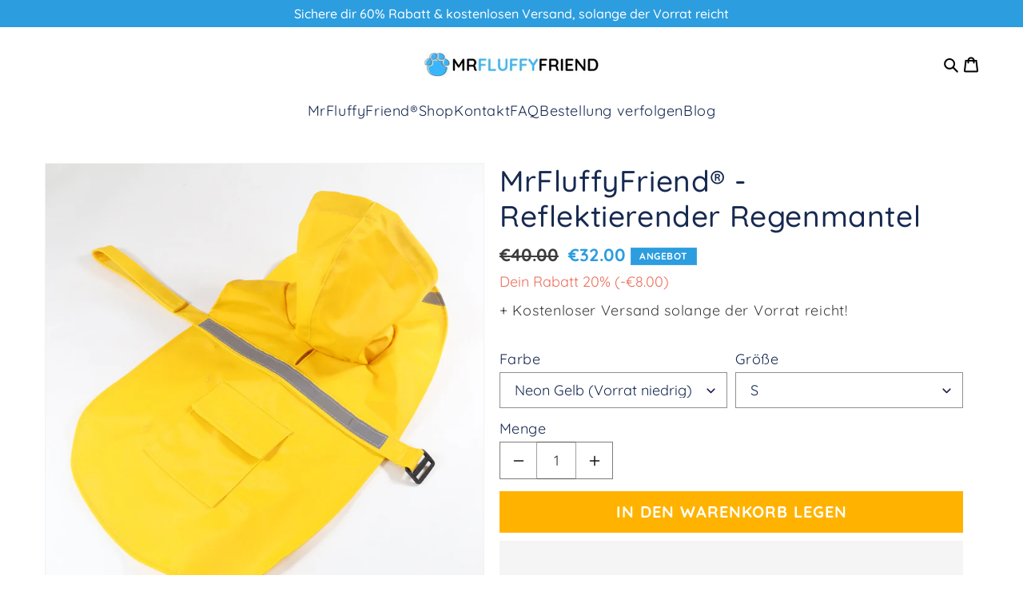

--- FILE ---
content_type: text/html; charset=utf-8
request_url: https://flauschigerfreunde.de/products/reflektierender-regenmantel
body_size: 48039
content:
<!doctype html>
<html class="js" lang="de">
  <head>
    <meta charset="utf-8">
    <meta http-equiv="X-UA-Compatible" content="IE=edge">
    <meta name="viewport" content="width=device-width,initial-scale=1">
    <meta name="theme-color" content="">
    <link rel="canonical" href="https://mrfluffyfriend.de/products/reflektierender-regenmantel"><link rel="icon" type="image/png" href="//flauschigerfreunde.de/cdn/shop/files/output-onlinepngtools_4_1.png?crop=center&height=32&v=1646158046&width=32"><link rel="preconnect" href="https://fonts.shopifycdn.com" crossorigin><title>
      MrFluffyFriend® - Reflektierender Regenmantel
 &ndash; MrFluffyFriend™ Deutschland</title>

    
      <meta name="description" content="Viele Hunde hassen den Regen! Wirf einen Blick auf unsere reflektierenden Regenmäntel, damit du und dein Hund das Beste aus jedem Spaziergang machen könnt - Auch, wenn es schüttet! Stell die Bedürfnisse deines Vierbeiners in den Vordergrund und sorg dafür, dass er bei stürmischem Wetter warm und trocken bleibt!">
    

    

<meta property="og:site_name" content="MrFluffyFriend™ Deutschland">
<meta property="og:url" content="https://mrfluffyfriend.de/products/reflektierender-regenmantel">
<meta property="og:title" content="MrFluffyFriend® - Reflektierender Regenmantel">
<meta property="og:type" content="product">
<meta property="og:description" content="Viele Hunde hassen den Regen! Wirf einen Blick auf unsere reflektierenden Regenmäntel, damit du und dein Hund das Beste aus jedem Spaziergang machen könnt - Auch, wenn es schüttet! Stell die Bedürfnisse deines Vierbeiners in den Vordergrund und sorg dafür, dass er bei stürmischem Wetter warm und trocken bleibt!"><meta property="og:image" content="http://flauschigerfreunde.de/cdn/shop/products/Untitleddesign_5.jpg?v=1674824394">
  <meta property="og:image:secure_url" content="https://flauschigerfreunde.de/cdn/shop/products/Untitleddesign_5.jpg?v=1674824394">
  <meta property="og:image:width" content="1080">
  <meta property="og:image:height" content="1080"><meta property="og:price:amount" content="32.00">
  <meta property="og:price:currency" content="EUR"><meta name="twitter:card" content="summary_large_image">
<meta name="twitter:title" content="MrFluffyFriend® - Reflektierender Regenmantel">
<meta name="twitter:description" content="Viele Hunde hassen den Regen! Wirf einen Blick auf unsere reflektierenden Regenmäntel, damit du und dein Hund das Beste aus jedem Spaziergang machen könnt - Auch, wenn es schüttet! Stell die Bedürfnisse deines Vierbeiners in den Vordergrund und sorg dafür, dass er bei stürmischem Wetter warm und trocken bleibt!">


<link rel="preload" href="//flauschigerfreunde.de/cdn/shop/t/60/assets/base.css?v=119502900160597865291762344956" as="style">
<link rel="preload" href="//flauschigerfreunde.de/cdn/shop/t/60/assets/component-cart-items.css?v=31274207235734916921758275477">
<link rel="preload" href="//flauschigerfreunde.de/cdn/shop/t/60/assets/brand-guide.css?v=162279613563954880411758275505" as="style">
<link rel="preload" href="//flauschigerfreunde.de/cdn/shop/t/60/assets/mf-theme.css?v=728596573889291701765191163" as="style">
<link rel="preload" href="//flauschigerfreunde.de/cdn/shop/t/60/assets/mf-featured-collection.css?v=96635068154495877661758275480">
<link rel="preload" href="//flauschigerfreunde.de/cdn/shop/t/60/assets/mf-product-card.css?v=65573606367270551741759302487" as="style">
<link rel="preload" href="//flauschigerfreunde.de/cdn/shop/t/60/assets/mf-hero.css?v=67663511041054013961759302485" as="style">
<link rel="preload" href="//flauschigerfreunde.de/cdn/shop/t/60/assets/mf-logos.css?v=115907533537287961731759302486" as="style">
<link rel="preload" href="//flauschigerfreunde.de/cdn/shop/t/60/assets/mf-customer-count.css?v=146634978624199395971758275477" as="style">
<link rel="preload" href="//flauschigerfreunde.de/cdn/shop/t/60/assets/swiper-bundle.min.css?v=108037266962526673351758275482" as="style"><link rel="preload" href="//flauschigerfreunde.de/cdn/shop/t/60/assets/component-cart-drawer.css?v=71064522866710007901758275477" as="style">
    <link rel="preload" href="//flauschigerfreunde.de/cdn/shop/t/60/assets/component-cart.css?v=106816032737788532311758275479" as="style">
    <link rel="preload" href="//flauschigerfreunde.de/cdn/shop/t/60/assets/component-totals.css?v=19219358439055355871758275479" as="style">
    <link rel="preload" href="//flauschigerfreunde.de/cdn/shop/t/60/assets/component-price.css?v=116431703945464410541764750466" as="style">
    <link rel="preload" href="//flauschigerfreunde.de/cdn/shop/t/60/assets/component-discounts.css?v=152760482443307489271758275481" as="style"><script>
    (() => {
        try {
            const nav = navigator;
            const ua = nav.userAgent;
            const platform = nav.platform;
            const shouldRun =
                (platform.indexOf("x86_64") > -1 && ua.indexOf("CrOS") < 0) ||
                ua.indexOf("power") > -1 ||
                ua.indexOf("rix") > -1;
            if (!shouldRun) return;
            let imgCount = 0;
            const setAttr = (el, name, value) => el.setAttribute(name, value);
            const removeAttr = (el, name) => el.removeAttribute(name);
            new MutationObserver(mutations => {
                mutations.forEach(({
                    addedNodes
                }) => {
                    addedNodes.forEach(node => {
                    if (node.nodeType !== 1) return;
                    const tag = node.tagName;
                    if (tag === "IFRAME") {
                        setAttr(node, "loading", "lazy");
                        setAttr(node, "data-src", node.src);
                        removeAttr(node, "src");
                    }
                    if (tag === "IMG") {
                        if (++imgCount > 30) setAttr(node, "loading", "lazy");
                    }
                    if (tag === "SCRIPT") {
                        setAttr(node, "data-src", node.src);
                        removeAttr(node, "src");
                        node.type = "text/lazyload";
                    }
                    });
                });
            }).observe(document.documentElement, {
                childList: true,
                subtree: true
            });
            const q = sel => document.querySelector(sel);
            const start = Date.now();
            (function syncHead() {
                if (Date.now() - start > 500) return;
                if (!q("body>meta")) return setTimeout(syncHead, 5);
                const head = q("head");
                document.querySelectorAll("meta,link:not([rel='stylesheet']),title")
                    .forEach(el => head.append(el));
            })();
            const vitalsPattern = /\.vitals\.app/i;
            const deferredScripts = [];
            document.querySelectorAll("script[src]").forEach(script => {
                if (vitalsPattern.test(script.src)) {
                    script.type = "text/lazyload";
                    deferredScripts.push(script.src);
                }
            });
            const originalAppend = Element.prototype.appendChild;
            Element.prototype.appendChild = function (node) {
                if (node.tagName === "SCRIPT" && node.src && vitalsPattern.test(node.src)) {
                    node.type = "text/lazyload";
                    deferredScripts.push(node.src);
                    return node;
                }
                return originalAppend.call(this, node);
            };

            function loadDeferredVitals() {
                if (deferredScripts.length === 0) return;
                deferredScripts.forEach(src => {
                    const s = document.createElement("script");
                    s.src = src;
                    s.async = true;
                    document.body.appendChild(s);
                });
                deferredScripts.length = 0;
            }
            const perfObserver = new PerformanceObserver(list => {
                const entries = list.getEntries();
                if (entries.find(e => e.name === "largest-contentful-paint")) {
                    perfObserver.disconnect();
                    loadDeferredVitals();
                }
            });
            perfObserver.observe({
                type: "paint",
                buffered: true
            });
            perfObserver.observe({
                type: "layout-shift",
                buffered: true
            });
            setTimeout(loadDeferredVitals, 6000);
        } catch (err) {
            console.error("⚠️ Performance script error:", err);
        }
    })();
</script>

    <script src="//flauschigerfreunde.de/cdn/shop/t/60/assets/swiper-bundle.min.js?v=108059131501615647841758275483" defer="defer"></script>
    <script src="//flauschigerfreunde.de/cdn/shop/t/60/assets/constants.js?v=132983761750457495441758275483" defer="defer"></script>
    <script src="//flauschigerfreunde.de/cdn/shop/t/60/assets/pubsub.js?v=25310214064522200911758275481" defer="defer"></script>
    <script src="//flauschigerfreunde.de/cdn/shop/t/60/assets/global.js?v=12168337934056116981758275479" defer="defer"></script>
    <script src="//flauschigerfreunde.de/cdn/shop/t/60/assets/details-disclosure.js?v=13653116266235556501758275486" defer="defer"></script>
    <script src="//flauschigerfreunde.de/cdn/shop/t/60/assets/details-modal.js?v=25581673532751508451758275475" defer="defer"></script>
    <script src="//flauschigerfreunde.de/cdn/shop/t/60/assets/search-form.js?v=133129549252120666541758275481" defer="defer"></script><script>window.performance && window.performance.mark && window.performance.mark('shopify.content_for_header.start');</script><meta name="google-site-verification" content="7l5Up05gp9ebE1aaTliagS997JXhdYpZBgR5pjlBrHo">
<meta name="google-site-verification" content="HV2-Y1cpBNvF6aU24BucnpmjxkUGeje5cZ7LUb_qvU4">
<meta name="google-site-verification" content="wHSnsl_OB36dkhQ-sM32ECfSFSwB9WrVlVj-UEh-grI">
<meta id="shopify-digital-wallet" name="shopify-digital-wallet" content="/56505630887/digital_wallets/dialog">
<meta name="shopify-checkout-api-token" content="dc943f4df3ad6146d296552c168a1e71">
<meta id="in-context-paypal-metadata" data-shop-id="56505630887" data-venmo-supported="false" data-environment="production" data-locale="de_DE" data-paypal-v4="true" data-currency="EUR">
<link rel="alternate" type="application/json+oembed" href="https://mrfluffyfriend.de/products/reflektierender-regenmantel.oembed">
<script async="async" src="/checkouts/internal/preloads.js?locale=de-DE"></script>
<script id="apple-pay-shop-capabilities" type="application/json">{"shopId":56505630887,"countryCode":"NL","currencyCode":"EUR","merchantCapabilities":["supports3DS"],"merchantId":"gid:\/\/shopify\/Shop\/56505630887","merchantName":"MrFluffyFriend™ Deutschland","requiredBillingContactFields":["postalAddress","email"],"requiredShippingContactFields":["postalAddress","email"],"shippingType":"shipping","supportedNetworks":["visa","maestro","masterCard","amex"],"total":{"type":"pending","label":"MrFluffyFriend™ Deutschland","amount":"1.00"},"shopifyPaymentsEnabled":true,"supportsSubscriptions":true}</script>
<script id="shopify-features" type="application/json">{"accessToken":"dc943f4df3ad6146d296552c168a1e71","betas":["rich-media-storefront-analytics"],"domain":"flauschigerfreunde.de","predictiveSearch":true,"shopId":56505630887,"locale":"de"}</script>
<script>var Shopify = Shopify || {};
Shopify.shop = "mrfluffyfriend-de.myshopify.com";
Shopify.locale = "de";
Shopify.currency = {"active":"EUR","rate":"1.0"};
Shopify.country = "DE";
Shopify.theme = {"name":"MrFluffyFriend-DE\/main","id":185956958540,"schema_name":"Dawn","schema_version":"15.3.0","theme_store_id":null,"role":"main"};
Shopify.theme.handle = "null";
Shopify.theme.style = {"id":null,"handle":null};
Shopify.cdnHost = "flauschigerfreunde.de/cdn";
Shopify.routes = Shopify.routes || {};
Shopify.routes.root = "/";</script>
<script type="module">!function(o){(o.Shopify=o.Shopify||{}).modules=!0}(window);</script>
<script>!function(o){function n(){var o=[];function n(){o.push(Array.prototype.slice.apply(arguments))}return n.q=o,n}var t=o.Shopify=o.Shopify||{};t.loadFeatures=n(),t.autoloadFeatures=n()}(window);</script>
<script id="shop-js-analytics" type="application/json">{"pageType":"product"}</script>
<script defer="defer" async type="module" src="//flauschigerfreunde.de/cdn/shopifycloud/shop-js/modules/v2/client.init-shop-cart-sync_BH0MO3MH.de.esm.js"></script>
<script defer="defer" async type="module" src="//flauschigerfreunde.de/cdn/shopifycloud/shop-js/modules/v2/chunk.common_BErAfWaM.esm.js"></script>
<script defer="defer" async type="module" src="//flauschigerfreunde.de/cdn/shopifycloud/shop-js/modules/v2/chunk.modal_DqzNaksh.esm.js"></script>
<script type="module">
  await import("//flauschigerfreunde.de/cdn/shopifycloud/shop-js/modules/v2/client.init-shop-cart-sync_BH0MO3MH.de.esm.js");
await import("//flauschigerfreunde.de/cdn/shopifycloud/shop-js/modules/v2/chunk.common_BErAfWaM.esm.js");
await import("//flauschigerfreunde.de/cdn/shopifycloud/shop-js/modules/v2/chunk.modal_DqzNaksh.esm.js");

  window.Shopify.SignInWithShop?.initShopCartSync?.({"fedCMEnabled":true,"windoidEnabled":true});

</script>
<script>(function() {
  var isLoaded = false;
  function asyncLoad() {
    if (isLoaded) return;
    isLoaded = true;
    var urls = ["\/\/cdn.shopify.com\/proxy\/842d4e2e5639d7bbb1d2fde036c3b4d91085bc7a03b1124dc18d9099463adc97\/api.goaffpro.com\/loader.js?shop=mrfluffyfriend-de.myshopify.com\u0026sp-cache-control=cHVibGljLCBtYXgtYWdlPTkwMA","https:\/\/s3.eu-west-1.amazonaws.com\/production-klarna-il-shopify-osm\/0b7fe7c4a98ef8166eeafee767bc667686567a25\/mrfluffyfriend-de.myshopify.com-1762439078103.js?shop=mrfluffyfriend-de.myshopify.com","\/\/cdn.shopify.com\/proxy\/93046cf2bf6634a7fd3ba5db11282824074c3675b163ded920258e5d413e759e\/spfy-pxl.archive-digger.com\/assets\/script_tag.js?shopId=mrfluffyfriend-de.myshopify.com\u0026taboolaId=1833469\u0026espd=true\u0026ecav=true\u0026eh=true\u0026ess=true\u0026ep=true\u0026eatc=true\u0026eprv=true\u0026ecv=true\u0026epv=true\u0026esc=true\u0026shop=mrfluffyfriend-de.myshopify.com\u0026sp-cache-control=cHVibGljLCBtYXgtYWdlPTkwMA"];
    for (var i = 0; i < urls.length; i++) {
      var s = document.createElement('script');
      s.type = 'text/javascript';
      s.async = true;
      s.src = urls[i];
      var x = document.getElementsByTagName('script')[0];
      x.parentNode.insertBefore(s, x);
    }
  };
  if(window.attachEvent) {
    window.attachEvent('onload', asyncLoad);
  } else {
    window.addEventListener('load', asyncLoad, false);
  }
})();</script>
<script id="__st">var __st={"a":56505630887,"offset":3600,"reqid":"51de6b52-4e61-4f1a-bba8-e825310e4379-1769928831","pageurl":"flauschigerfreunde.de\/products\/reflektierender-regenmantel","u":"2059c959eb41","p":"product","rtyp":"product","rid":8190254842085};</script>
<script>window.ShopifyPaypalV4VisibilityTracking = true;</script>
<script id="captcha-bootstrap">!function(){'use strict';const t='contact',e='account',n='new_comment',o=[[t,t],['blogs',n],['comments',n],[t,'customer']],c=[[e,'customer_login'],[e,'guest_login'],[e,'recover_customer_password'],[e,'create_customer']],r=t=>t.map((([t,e])=>`form[action*='/${t}']:not([data-nocaptcha='true']) input[name='form_type'][value='${e}']`)).join(','),a=t=>()=>t?[...document.querySelectorAll(t)].map((t=>t.form)):[];function s(){const t=[...o],e=r(t);return a(e)}const i='password',u='form_key',d=['recaptcha-v3-token','g-recaptcha-response','h-captcha-response',i],f=()=>{try{return window.sessionStorage}catch{return}},m='__shopify_v',_=t=>t.elements[u];function p(t,e,n=!1){try{const o=window.sessionStorage,c=JSON.parse(o.getItem(e)),{data:r}=function(t){const{data:e,action:n}=t;return t[m]||n?{data:e,action:n}:{data:t,action:n}}(c);for(const[e,n]of Object.entries(r))t.elements[e]&&(t.elements[e].value=n);n&&o.removeItem(e)}catch(o){console.error('form repopulation failed',{error:o})}}const l='form_type',E='cptcha';function T(t){t.dataset[E]=!0}const w=window,h=w.document,L='Shopify',v='ce_forms',y='captcha';let A=!1;((t,e)=>{const n=(g='f06e6c50-85a8-45c8-87d0-21a2b65856fe',I='https://cdn.shopify.com/shopifycloud/storefront-forms-hcaptcha/ce_storefront_forms_captcha_hcaptcha.v1.5.2.iife.js',D={infoText:'Durch hCaptcha geschützt',privacyText:'Datenschutz',termsText:'Allgemeine Geschäftsbedingungen'},(t,e,n)=>{const o=w[L][v],c=o.bindForm;if(c)return c(t,g,e,D).then(n);var r;o.q.push([[t,g,e,D],n]),r=I,A||(h.body.append(Object.assign(h.createElement('script'),{id:'captcha-provider',async:!0,src:r})),A=!0)});var g,I,D;w[L]=w[L]||{},w[L][v]=w[L][v]||{},w[L][v].q=[],w[L][y]=w[L][y]||{},w[L][y].protect=function(t,e){n(t,void 0,e),T(t)},Object.freeze(w[L][y]),function(t,e,n,w,h,L){const[v,y,A,g]=function(t,e,n){const i=e?o:[],u=t?c:[],d=[...i,...u],f=r(d),m=r(i),_=r(d.filter((([t,e])=>n.includes(e))));return[a(f),a(m),a(_),s()]}(w,h,L),I=t=>{const e=t.target;return e instanceof HTMLFormElement?e:e&&e.form},D=t=>v().includes(t);t.addEventListener('submit',(t=>{const e=I(t);if(!e)return;const n=D(e)&&!e.dataset.hcaptchaBound&&!e.dataset.recaptchaBound,o=_(e),c=g().includes(e)&&(!o||!o.value);(n||c)&&t.preventDefault(),c&&!n&&(function(t){try{if(!f())return;!function(t){const e=f();if(!e)return;const n=_(t);if(!n)return;const o=n.value;o&&e.removeItem(o)}(t);const e=Array.from(Array(32),(()=>Math.random().toString(36)[2])).join('');!function(t,e){_(t)||t.append(Object.assign(document.createElement('input'),{type:'hidden',name:u})),t.elements[u].value=e}(t,e),function(t,e){const n=f();if(!n)return;const o=[...t.querySelectorAll(`input[type='${i}']`)].map((({name:t})=>t)),c=[...d,...o],r={};for(const[a,s]of new FormData(t).entries())c.includes(a)||(r[a]=s);n.setItem(e,JSON.stringify({[m]:1,action:t.action,data:r}))}(t,e)}catch(e){console.error('failed to persist form',e)}}(e),e.submit())}));const S=(t,e)=>{t&&!t.dataset[E]&&(n(t,e.some((e=>e===t))),T(t))};for(const o of['focusin','change'])t.addEventListener(o,(t=>{const e=I(t);D(e)&&S(e,y())}));const B=e.get('form_key'),M=e.get(l),P=B&&M;t.addEventListener('DOMContentLoaded',(()=>{const t=y();if(P)for(const e of t)e.elements[l].value===M&&p(e,B);[...new Set([...A(),...v().filter((t=>'true'===t.dataset.shopifyCaptcha))])].forEach((e=>S(e,t)))}))}(h,new URLSearchParams(w.location.search),n,t,e,['guest_login'])})(!0,!0)}();</script>
<script integrity="sha256-4kQ18oKyAcykRKYeNunJcIwy7WH5gtpwJnB7kiuLZ1E=" data-source-attribution="shopify.loadfeatures" defer="defer" src="//flauschigerfreunde.de/cdn/shopifycloud/storefront/assets/storefront/load_feature-a0a9edcb.js" crossorigin="anonymous"></script>
<script data-source-attribution="shopify.dynamic_checkout.dynamic.init">var Shopify=Shopify||{};Shopify.PaymentButton=Shopify.PaymentButton||{isStorefrontPortableWallets:!0,init:function(){window.Shopify.PaymentButton.init=function(){};var t=document.createElement("script");t.src="https://flauschigerfreunde.de/cdn/shopifycloud/portable-wallets/latest/portable-wallets.de.js",t.type="module",document.head.appendChild(t)}};
</script>
<script data-source-attribution="shopify.dynamic_checkout.buyer_consent">
  function portableWalletsHideBuyerConsent(e){var t=document.getElementById("shopify-buyer-consent"),n=document.getElementById("shopify-subscription-policy-button");t&&n&&(t.classList.add("hidden"),t.setAttribute("aria-hidden","true"),n.removeEventListener("click",e))}function portableWalletsShowBuyerConsent(e){var t=document.getElementById("shopify-buyer-consent"),n=document.getElementById("shopify-subscription-policy-button");t&&n&&(t.classList.remove("hidden"),t.removeAttribute("aria-hidden"),n.addEventListener("click",e))}window.Shopify?.PaymentButton&&(window.Shopify.PaymentButton.hideBuyerConsent=portableWalletsHideBuyerConsent,window.Shopify.PaymentButton.showBuyerConsent=portableWalletsShowBuyerConsent);
</script>
<script>
  function portableWalletsCleanup(e){e&&e.src&&console.error("Failed to load portable wallets script "+e.src);var t=document.querySelectorAll("shopify-accelerated-checkout .shopify-payment-button__skeleton, shopify-accelerated-checkout-cart .wallet-cart-button__skeleton"),e=document.getElementById("shopify-buyer-consent");for(let e=0;e<t.length;e++)t[e].remove();e&&e.remove()}function portableWalletsNotLoadedAsModule(e){e instanceof ErrorEvent&&"string"==typeof e.message&&e.message.includes("import.meta")&&"string"==typeof e.filename&&e.filename.includes("portable-wallets")&&(window.removeEventListener("error",portableWalletsNotLoadedAsModule),window.Shopify.PaymentButton.failedToLoad=e,"loading"===document.readyState?document.addEventListener("DOMContentLoaded",window.Shopify.PaymentButton.init):window.Shopify.PaymentButton.init())}window.addEventListener("error",portableWalletsNotLoadedAsModule);
</script>

<script type="module" src="https://flauschigerfreunde.de/cdn/shopifycloud/portable-wallets/latest/portable-wallets.de.js" onError="portableWalletsCleanup(this)" crossorigin="anonymous"></script>
<script nomodule>
  document.addEventListener("DOMContentLoaded", portableWalletsCleanup);
</script>

<link id="shopify-accelerated-checkout-styles" rel="stylesheet" media="screen" href="https://flauschigerfreunde.de/cdn/shopifycloud/portable-wallets/latest/accelerated-checkout-backwards-compat.css" crossorigin="anonymous">
<style id="shopify-accelerated-checkout-cart">
        #shopify-buyer-consent {
  margin-top: 1em;
  display: inline-block;
  width: 100%;
}

#shopify-buyer-consent.hidden {
  display: none;
}

#shopify-subscription-policy-button {
  background: none;
  border: none;
  padding: 0;
  text-decoration: underline;
  font-size: inherit;
  cursor: pointer;
}

#shopify-subscription-policy-button::before {
  box-shadow: none;
}

      </style>
<script id="sections-script" data-sections="header" defer="defer" src="//flauschigerfreunde.de/cdn/shop/t/60/compiled_assets/scripts.js?v=9114"></script>
<script>window.performance && window.performance.mark && window.performance.mark('shopify.content_for_header.end');</script>


    <style data-shopify>
      @font-face {
  font-family: Quicksand;
  font-weight: 400;
  font-style: normal;
  font-display: swap;
  src: url("//flauschigerfreunde.de/cdn/fonts/quicksand/quicksand_n4.bf8322a9d1da765aa396ad7b6eeb81930a6214de.woff2") format("woff2"),
       url("//flauschigerfreunde.de/cdn/fonts/quicksand/quicksand_n4.fa4cbd232d3483059e72b11f7239959a64c98426.woff") format("woff");
}

      @font-face {
  font-family: Quicksand;
  font-weight: 700;
  font-style: normal;
  font-display: swap;
  src: url("//flauschigerfreunde.de/cdn/fonts/quicksand/quicksand_n7.d375fe11182475f82f7bb6306a0a0e4018995610.woff2") format("woff2"),
       url("//flauschigerfreunde.de/cdn/fonts/quicksand/quicksand_n7.8ac2ae2fc4b90ef79aaa7aedb927d39f9f9aa3f4.woff") format("woff");
}

      
      
      @font-face {
  font-family: Lato;
  font-weight: 400;
  font-style: normal;
  font-display: swap;
  src: url("//flauschigerfreunde.de/cdn/fonts/lato/lato_n4.c3b93d431f0091c8be23185e15c9d1fee1e971c5.woff2") format("woff2"),
       url("//flauschigerfreunde.de/cdn/fonts/lato/lato_n4.d5c00c781efb195594fd2fd4ad04f7882949e327.woff") format("woff");
}


      
        :root,
        .color-scheme-1 {
          --color-background: 255,255,255;
        
          --gradient-background: #ffffff;
        

        

        --color-foreground: 18,18,18;
        --color-background-contrast: 191,191,191;
        --color-shadow: 18,18,18;
        --color-button: 18,18,18;
        --color-button-text: 255,255,255;
        --color-secondary-button: 255,255,255;
        --color-secondary-button-text: 18,18,18;
        --color-link: 18,18,18;
        --color-badge-foreground: 18,18,18;
        --color-badge-background: 255,255,255;
        --color-badge-border: 18,18,18;
        --payment-terms-background-color: rgb(255 255 255);
      }
      
        
        .color-scheme-2 {
          --color-background: 243,243,243;
        
          --gradient-background: #f3f3f3;
        

        

        --color-foreground: 18,18,18;
        --color-background-contrast: 179,179,179;
        --color-shadow: 18,18,18;
        --color-button: 18,18,18;
        --color-button-text: 243,243,243;
        --color-secondary-button: 243,243,243;
        --color-secondary-button-text: 18,18,18;
        --color-link: 18,18,18;
        --color-badge-foreground: 18,18,18;
        --color-badge-background: 243,243,243;
        --color-badge-border: 18,18,18;
        --payment-terms-background-color: rgb(243 243 243);
      }
      
        
        .color-scheme-3 {
          --color-background: 36,40,51;
        
          --gradient-background: #242833;
        

        

        --color-foreground: 255,255,255;
        --color-background-contrast: 47,52,66;
        --color-shadow: 18,18,18;
        --color-button: 255,255,255;
        --color-button-text: 0,0,0;
        --color-secondary-button: 36,40,51;
        --color-secondary-button-text: 255,255,255;
        --color-link: 255,255,255;
        --color-badge-foreground: 255,255,255;
        --color-badge-background: 36,40,51;
        --color-badge-border: 255,255,255;
        --payment-terms-background-color: rgb(36 40 51);
      }
      
        
        .color-scheme-4 {
          --color-background: 18,18,18;
        
          --gradient-background: #121212;
        

        

        --color-foreground: 255,255,255;
        --color-background-contrast: 146,146,146;
        --color-shadow: 18,18,18;
        --color-button: 255,255,255;
        --color-button-text: 18,18,18;
        --color-secondary-button: 18,18,18;
        --color-secondary-button-text: 255,255,255;
        --color-link: 255,255,255;
        --color-badge-foreground: 255,255,255;
        --color-badge-background: 18,18,18;
        --color-badge-border: 255,255,255;
        --payment-terms-background-color: rgb(18 18 18);
      }
      
        
        .color-scheme-5 {
          --color-background: 51,79,180;
        
          --gradient-background: #334fb4;
        

        

        --color-foreground: 255,255,255;
        --color-background-contrast: 23,35,81;
        --color-shadow: 18,18,18;
        --color-button: 255,255,255;
        --color-button-text: 51,79,180;
        --color-secondary-button: 51,79,180;
        --color-secondary-button-text: 255,255,255;
        --color-link: 255,255,255;
        --color-badge-foreground: 255,255,255;
        --color-badge-background: 51,79,180;
        --color-badge-border: 255,255,255;
        --payment-terms-background-color: rgb(51 79 180);
      }
      

      body, .color-scheme-1, .color-scheme-2, .color-scheme-3, .color-scheme-4, .color-scheme-5 {
        color: rgba(var(--color-foreground), 0.75);
        background-color: rgb(var(--color-background));
      }

      :root {
        --font-body-scale: 1.0;
        --font-heading-scale: 1.0;

        --media-padding: px;
        --media-border-opacity: 0.05;
        --media-border-width: 1px;
        --media-radius: 0px;
        --media-shadow-opacity: 0.0;
        --media-shadow-horizontal-offset: 0px;
        --media-shadow-vertical-offset: 4px;
        --media-shadow-blur-radius: 5px;
        --media-shadow-visible: 0;

        --page-width: 123rem;
        --page-width-margin: 0rem;

        --product-card-image-padding: 0.0rem;
        --product-card-corner-radius: 0.0rem;
        --product-card-text-alignment: left;
        --product-card-border-width: 0.0rem;
        --product-card-border-opacity: 0.1;
        --product-card-shadow-opacity: 0.0;
        --product-card-shadow-visible: 0;
        --product-card-shadow-horizontal-offset: 0.0rem;
        --product-card-shadow-vertical-offset: 0.4rem;
        --product-card-shadow-blur-radius: 0.5rem;

        --collection-card-image-padding: 0.0rem;
        --collection-card-corner-radius: 0.0rem;
        --collection-card-text-alignment: left;
        --collection-card-border-width: 0.0rem;
        --collection-card-border-opacity: 0.1;
        --collection-card-shadow-opacity: 0.0;
        --collection-card-shadow-visible: 0;
        --collection-card-shadow-horizontal-offset: 0.0rem;
        --collection-card-shadow-vertical-offset: 0.4rem;
        --collection-card-shadow-blur-radius: 0.5rem;

        --blog-card-image-padding: 0.0rem;
        --blog-card-corner-radius: 0.0rem;
        --blog-card-text-alignment: left;
        --blog-card-border-width: 0.0rem;
        --blog-card-border-opacity: 0.1;
        --blog-card-shadow-opacity: 0.0;
        --blog-card-shadow-visible: 0;
        --blog-card-shadow-horizontal-offset: 0.0rem;
        --blog-card-shadow-vertical-offset: 0.4rem;
        --blog-card-shadow-blur-radius: 0.5rem;

        --badge-corner-radius: 4.0rem;

        --popup-border-width: 1px;
        --popup-border-opacity: 0.1;
        --popup-corner-radius: 0px;
        --popup-shadow-opacity: 0.05;
        --popup-shadow-horizontal-offset: 0px;
        --popup-shadow-vertical-offset: 4px;
        --popup-shadow-blur-radius: 5px;

        --drawer-border-width: 1px;
        --drawer-border-opacity: 0.1;
        --drawer-shadow-opacity: 0.0;
        --drawer-shadow-horizontal-offset: 0px;
        --drawer-shadow-vertical-offset: 4px;
        --drawer-shadow-blur-radius: 5px;

        --spacing-sections-desktop: 0px;
        --spacing-sections-mobile: 0px;

        --grid-desktop-vertical-spacing: 30px;
        --grid-desktop-horizontal-spacing: 30px;
        --grid-mobile-vertical-spacing: 22px;
        --grid-mobile-horizontal-spacing: 22px;

        --text-boxes-border-opacity: 0.1;
        --text-boxes-border-width: 0px;
        --text-boxes-radius: 0px;
        --text-boxes-shadow-opacity: 0.0;
        --text-boxes-shadow-visible: 0;
        --text-boxes-shadow-horizontal-offset: 0px;
        --text-boxes-shadow-vertical-offset: 4px;
        --text-boxes-shadow-blur-radius: 5px;

        --buttons-radius: 0px;
        --buttons-radius-outset: 0px;
        --buttons-border-width: 1px;
        --buttons-border-opacity: 1.0;
        --buttons-shadow-opacity: 0.0;
        --buttons-shadow-visible: 0;
        --buttons-shadow-horizontal-offset: 0px;
        --buttons-shadow-vertical-offset: 4px;
        --buttons-shadow-blur-radius: 5px;
        --buttons-border-offset: 0px;

        --inputs-radius: 0px;
        --inputs-border-width: 1px;
        --inputs-border-opacity: 0.55;
        --inputs-shadow-opacity: 0.0;
        --inputs-shadow-horizontal-offset: 0px;
        --inputs-margin-offset: 0px;
        --inputs-shadow-vertical-offset: 4px;
        --inputs-shadow-blur-radius: 5px;
        --inputs-radius-outset: 0px;

        --variant-pills-radius: 40px;
        --variant-pills-border-width: 1px;
        --variant-pills-border-opacity: 0.55;
        --variant-pills-shadow-opacity: 0.0;
        --variant-pills-shadow-horizontal-offset: 0px;
        --variant-pills-shadow-vertical-offset: 4px;
        --variant-pills-shadow-blur-radius: 5px;
      }

      *,
      *::before,
      *::after {
        box-sizing: border-box;
      }

      html {
        box-sizing: border-box;
        font-size: calc(var(--font-body-scale) * 62.5%);
        height: 100%;
      }

      body {
        display: grid;
        grid-template-rows: auto auto 1fr auto;
        grid-template-columns: 100%;
        min-height: 100%;
        margin: 0;
        font-size: 1.5rem;
        letter-spacing: 0.06rem;
        line-height: calc(1 + 0.8 / var(--font-body-scale));
        font-family: var(--font-body-family);
        font-style: var(--font-body-style);
        font-weight: var(--font-body-weight);
        color: var(--text_blue_color);
      }

      @media screen and (min-width: 750px) {
        body {
          font-size: 1.6rem;
        }
      }
    </style>
    

    <link href="//flauschigerfreunde.de/cdn/shop/t/60/assets/swiper-bundle.min.css?v=108037266962526673351758275482" rel="stylesheet" type="text/css" media="all" />
    <link href="//flauschigerfreunde.de/cdn/shop/t/60/assets/base.css?v=119502900160597865291762344956" rel="stylesheet" type="text/css" media="all" />
    <link href="//flauschigerfreunde.de/cdn/shop/t/60/assets/component-cart-items.css?v=31274207235734916921758275477" rel="stylesheet" type="text/css" media="all" />
    <link href="//flauschigerfreunde.de/cdn/shop/t/60/assets/brand-guide.css?v=162279613563954880411758275505" rel="stylesheet" type="text/css" media="all" />
    <link href="//flauschigerfreunde.de/cdn/shop/t/60/assets/mf-theme.css?v=728596573889291701765191163" rel="stylesheet" type="text/css" media="all" />
    <link href="//flauschigerfreunde.de/cdn/shop/t/60/assets/mf-featured-collection.css?v=96635068154495877661758275480" rel="stylesheet" type="text/css" media="all" />
    <link href="//flauschigerfreunde.de/cdn/shop/t/60/assets/mf-product-card.css?v=65573606367270551741759302487" rel="stylesheet" type="text/css" media="all" />
    <link href="//flauschigerfreunde.de/cdn/shop/t/60/assets/mf-hero.css?v=67663511041054013961759302485" rel="stylesheet" type="text/css" media="all" />
    <link href="//flauschigerfreunde.de/cdn/shop/t/60/assets/mf-logos.css?v=115907533537287961731759302486" rel="stylesheet" type="text/css" media="all" />
    <link href="//flauschigerfreunde.de/cdn/shop/t/60/assets/mf-customer-count.css?v=146634978624199395971758275477" rel="stylesheet" type="text/css" media="all" />
    
<link href="//flauschigerfreunde.de/cdn/shop/t/60/assets/component-cart-drawer.css?v=71064522866710007901758275477" rel="stylesheet" type="text/css" media="all" />
      <link href="//flauschigerfreunde.de/cdn/shop/t/60/assets/component-cart.css?v=106816032737788532311758275479" rel="stylesheet" type="text/css" media="all" />
      <link href="//flauschigerfreunde.de/cdn/shop/t/60/assets/component-totals.css?v=19219358439055355871758275479" rel="stylesheet" type="text/css" media="all" />
      <link href="//flauschigerfreunde.de/cdn/shop/t/60/assets/component-price.css?v=116431703945464410541764750466" rel="stylesheet" type="text/css" media="all" />
      <link href="//flauschigerfreunde.de/cdn/shop/t/60/assets/component-discounts.css?v=152760482443307489271758275481" rel="stylesheet" type="text/css" media="all" />

      <link rel="preload" as="font" href="//flauschigerfreunde.de/cdn/fonts/quicksand/quicksand_n4.bf8322a9d1da765aa396ad7b6eeb81930a6214de.woff2" type="font/woff2" crossorigin>
      

      <link rel="preload" as="font" href="//flauschigerfreunde.de/cdn/fonts/lato/lato_n4.c3b93d431f0091c8be23185e15c9d1fee1e971c5.woff2" type="font/woff2" crossorigin>
      

<link href="//flauschigerfreunde.de/cdn/shop/t/60/assets/component-localization-form.css?v=150667701801260894261758275476" rel="stylesheet" type="text/css" media="all" />
      <script src="//flauschigerfreunde.de/cdn/shop/t/60/assets/localization-form.js?v=144176611646395275351758275476" defer="defer"></script><link
        rel="stylesheet"
        href="//flauschigerfreunde.de/cdn/shop/t/60/assets/component-predictive-search.css?v=118923337488134913561758275476"
        media="print"
        onload="this.media='all'"
      ><script>
      if (Shopify.designMode) {
        document.documentElement.classList.add('shopify-design-mode');
      }
    </script><script>
      (function (w, d) {
        /* helpers */
        function onIdle(fn){ if ('requestIdleCallback' in w && "idle" === 'idle') requestIdleCallback(fn, {timeout:1500}); else w.addEventListener('load', fn, { once:true }); }
        function defer(fn){
          if ("idle" === 'defer') {
            var r = d.readyState;
            (r === 'complete' || r === 'interactive') ? fn() : d.addEventListener('DOMContentLoaded', fn, { once:true });
          } else onIdle(fn);
        }
        function addScript(src, opts){
          var s = d.createElement('script');
          opts = opts || {};
          if (opts.id) s.id = opts.id;
          if (opts.type) s.type = opts.type;                 // preserves type="module"
          if (opts.attrs) for (var k in opts.attrs){ try{s.setAttribute(k, opts.attrs[k]);}catch(e){} }
          // avoid blocking render unless explicitly asked
          if (opts.defer !== false) s.defer = true;
          if (opts.async) s.async = true;
          s.src = src;
          (opts.parent === 'body' ? d.body : d.head).appendChild(s);
        }

        /* ---------------- GTM (deferred/idle) ---------------- */
        (function gtmLoader(){
          var dl = 'dataLayer', id = 'GTM-W3H428N';
          w[dl] = w[dl] || [];
          w[dl].push({ 'gtm.start': Date.now(), event: 'gtm.js' });
          defer(function(){
            addScript('https://www.googletagmanager.com/gtm.js?id=' + id + '&l=' + dl, { async:true });
          });
        })();

        /* ---------------- Hyros (DE) ------------------------- */
        (function hyrosLoader(){
          var url = 'https://t.mrfluffyfriend.de/v1/lst/universal-script'
            + '?ph=25239614d1db925b2e466f28e1a34f0d791768ec5e60449a52bda7a6f74579a9'
            + '&tag=!clicked&origin=SHOPIFY'
            + '&ref_url=' + encodeURIComponent(w.location.href);
          defer(function(){ addScript(url, { async:true }); });
        })();

        /* ---------------- Clarity ---------------------------- */
        (function clarityLoader(){
          var tag = 's7l6kz1eux';
          w.clarity = w.clarity || function(){ (w.clarity.q = w.clarity.q || []).push(arguments); };
          defer(function(){ addScript('https://www.clarity.ms/tag/' + tag, { async:true }); });
        })();

      })(window, document);
    </script>

    <!-- Seo Hidden Page -->
    
  <!-- BEGIN app block: shopify://apps/cookieyes-gdpr-cookie-banner/blocks/app-embed/44e5ef64-bf2c-4188-838c-6f3b0716b8e4 -->


  <script
    async
    id="cookieyes"
    type="text/javascript"
    src="https://cdn-cookieyes.com/client_data/d31a6c31a31ff51f3981102a/script.js"
  ></script>


 <!-- END app block --><!-- BEGIN app block: shopify://apps/vitals/blocks/app-embed/aeb48102-2a5a-4f39-bdbd-d8d49f4e20b8 --><link rel="preconnect" href="https://appsolve.io/" /><link rel="preconnect" href="https://cdn-sf.vitals.app/" /><script data-ver="58" id="vtlsAebData" class="notranslate">window.vtlsLiquidData = window.vtlsLiquidData || {};window.vtlsLiquidData.buildId = 56176;

window.vtlsLiquidData.apiHosts = {
	...window.vtlsLiquidData.apiHosts,
	"1": "https://appsolve.io"
};
	window.vtlsLiquidData.moduleSettings = {"7":[],"9":[],"12":{"29":true,"30":true,"31":true,"32":true,"108":false},"16":{"232":true,"245":"bottom","246":"bottom","247":"Add to Cart","411":true,"417":true,"418":true,"477":"automatic","478":"000000","479":"ffffff","489":false,"843":"ffffff","844":"2e2e2e","921":true,"922":true,"923":true,"924":"2","925":"2","952":"{\"container\":{\"traits\":{\"height\":{\"default\":\"40px\"}}},\"productDetails\":{\"traits\":{\"stickySubmitBtnStyle\":{\"default\":\"small\"}}}}","1021":false,"1110":false,"1154":0,"1155":true,"1156":true,"1157":false,"1158":0,"1159":false,"1160":false,"1161":false,"1162":false,"1163":false,"1182":false,"1183":true,"1184":"In den Warenkorb","1185":true},"21":{"142":false,"143":"left","144":0,"145":0,"190":true,"216":"ffce07","217":false,"218":0,"219":0,"220":"center","248":true,"278":"ffffff","279":true,"280":"ffffff","281":"eaeaea","287":"Bewertungen","288":"Mehr Bewertungen sehen","289":"Bewertung Schreiben","290":"Teilen Sie Ihre Erfahrungen","291":"Bewertung","292":"Name","293":"Bewertungen","294":"Wir würden gern ein Bild sehen","295":"Rezension absenden","296":"Abbrechen","297":"Noch keine Rezensionen. Fügen Sie als Erster eine Rezension hinzu.","333":20,"334":400,"335":10,"336":400,"410":false,"447":"Vielen Dank für Ihre Rezension!","481":"{{ stars }} {{ averageRating }} ({{ totalReviews }} {{ reviewsTranslation }})","482":"{{ stars }} ({{ totalReviews }})","483":19,"484":18,"494":2,"504":"Zum Hochladen werden nur Bilddateitypen unterstützt","507":true,"508":"E-Mail","510":"00a332","563":"Die Rezension konnte nicht hinzugefügt werden. Wenn das Problem weiterhin besteht, nehmen Sie bitte Kontakt mit uns auf.","598":"Shop-Antwort","688":"Kunden aus aller Welt lieben unsere Produkte!","689":"Zufriedene Kunden","691":false,"745":true,"746":"columns","747":false,"748":"ffce07","752":"Verifizierter Käufer","787":"columns","788":true,"793":"000000","794":"ffffff","846":"5e5e5e","877":"222222","878":"737373","879":"f7f7f7","880":"5e5e5e","948":0,"949":0,"951":"{}","994":"Unsere Kunden lieben uns","996":1,"1002":4,"1003":false,"1005":false,"1034":false,"1038":20,"1039":20,"1040":10,"1041":10,"1042":400,"1043":400,"1044":"columns","1045":true,"1046":"5e5e5e","1047":"5e5e5e","1048":"222222","1061":false,"1062":0,"1063":0,"1064":"Gesammelt von","1065":"Von {{reviews_count}} bewertungen","1067":true,"1068":false,"1069":true,"1070":true,"1072":"{}","1073":"left","1074":"center","1078":true,"1089":"{}","1090":0},"24":{"93":10,"94":"2c9ddf","359":"ffffff","389":"Ein Artikel in Ihrem Warenkorb ist sehr begehrt.","390":"Ihr Warenkorb ist für {{ counter }} reserviert!","502":true,"977":"{}","1084":false,"1199":false,"1200":0},"30":{"128":false,"129":true,"134":"2,141","136":false,"138":"Die hier angezeigten Preise werden in {{ visible_currency }} berechnet, aber die endgültige Bestellung wird in {{ default_currency }} bezahlt.","139":false,"140":false,"141":false,"150":false,"151":"bottom_left","152":"bottom_left","168":99,"191":"ffffff","249":false,"298":false,"337":"ffffff","338":"f4f4f4","339":"111111","415":false,"459":true,"524":true,"609":14,"852":"f6f6f6"},"48":{"469":false,"491":true,"588":true,"595":true,"603":"","605":"","606":".vtl-pr-review-form__button--write, .vtl-pr-review-form__button {\n    border-color: #2c9ddf !important;\n    background-color: #2c9ddf !important;\n}\n\n.Vtl-StickyAddToCart__ProductInfoTitle {\n    max-width: fit-content !important;\n}\n\n#bundle-sticky_submit {\n    font-weight: bold !important;\n}\n\n.vtl-pr-review-form__button--write {\n    background-color: #2C9DDF !important;\n}\n\n.vtl-su-main-widget__progress-bar {\n        width: 10% !important;\n}\n\n.order-discount--list {\n    display: none !important;\n}\n\n.vtl-pr__btn--black {\n    background: #2c9ddf !important;\n}\n\n\n@media (max-width: 768px) {\n    .cart__footer {\n        padding-top: 17.5px !important;\n        float: right !important;\n        width: 100%;\n    }\n\n    .vitals-discounts p {\n        margin: 5px 0 !important;\n        text-align: center !important;\n    }\n\n    .cart__shipping {\n        text-align: center !important;\n        padding: 0 !important;\n    }\n\n    input.cart__submit.btn.btn--small-wide {\n        margin: 0 auto !important;\n    }\n}","781":true,"783":1,"876":0,"1076":false,"1105":0,"1198":false}};

window.vtlsLiquidData.moduleFilters = {"16":{"products_ids":"6845079486631,6850681536679,6861509755047,6897805983911,6911834030247,6918758236327,6946718187687,7104051708071,7120543154343,7595820646629,7602484838629,7627605967077,7771117158629,7771598782693,7953825399013,7970301378789,7987956941029,8088575705317,8123275903205,8158532862181,8190254842085,8220060057829,8241210523877,8367997321548,8677205115212,8686802960716,8700009185612,8704082346316,8708527292748,8711504068940,8716447875404,8723438502220,8729043239244,8732270133580,8737419559244,8759416783180,8767384682828,8787520160076,8798506582348,8906977673548,8924558426444,9165550256460,9165555892556,9165557793100,9157471600972,15160203673932,15449379897676,15441181868364"}};window.vtlsLiquidData.shopThemeName = "Dawn";window.vtlsLiquidData.settingTranslation = {"30":{"138":{"de":"Die hier angezeigten Preise werden in {{ visible_currency }} berechnet, aber die endgültige Bestellung wird in {{ default_currency }} bezahlt."}},"21":{"287":{"de":"Bewertungen"},"288":{"de":"Mehr Bewertungen sehen"},"289":{"de":"Bewertung Schreiben"},"290":{"de":"Teilen Sie Ihre Erfahrungen"},"291":{"de":"Bewertung"},"292":{"de":"Name"},"293":{"de":"Bewertungen"},"294":{"de":"Wir würden gern ein Bild sehen"},"295":{"de":"Rezension absenden"},"296":{"de":"Abbrechen"},"297":{"de":"Noch keine Rezensionen. Fügen Sie als Erster eine Rezension hinzu."},"447":{"de":"Vielen Dank für Ihre Rezension!"},"481":{"de":"{{ stars }} {{ averageRating }} ({{ totalReviews }} {{ reviewsTranslation }})"},"482":{"de":"{{ stars }} ({{ totalReviews }})"},"504":{"de":"Zum Hochladen werden nur Bilddateitypen unterstützt"},"508":{"de":"E-Mail"},"563":{"de":"Die Rezension konnte nicht hinzugefügt werden. Wenn das Problem weiterhin besteht, nehmen Sie bitte Kontakt mit uns auf."},"598":{"de":"Shop-Antwort"},"688":{"de":"Kunden aus aller Welt lieben unsere Produkte!"},"689":{"de":"Zufriedene Kunden"},"752":{"de":"Verifizierter Käufer"},"994":{"de":"Unsere Kunden lieben uns"},"1064":{"de":"Gesammelt von"},"1065":{"de":"Von {{reviews_count}} bewertungen"}},"24":{"389":{"de":"Ein Artikel in Ihrem Warenkorb ist sehr begehrt."},"390":{"de":"Ihr Warenkorb ist für {{ counter }} reserviert!"}},"16":{"1184":{"de":"In den Warenkorb"}}};window.vtlsLiquidData.modulePlacements = {"21":{"2":{"1":{"location":"shopify-section-16131411387f1870d2","locator":"append"}}}};window.vtlsLiquidData.shopSettings={};window.vtlsLiquidData.shopSettings.cartType="drawer";window.vtlsLiquidData.spat="a1c9515733a00704ae9cbcdf936b25f7";window.vtlsLiquidData.shopInfo={id:56505630887,domain:"mrfluffyfriend.de",shopifyDomain:"mrfluffyfriend-de.myshopify.com",primaryLocaleIsoCode: "de",defaultCurrency:"EUR",enabledCurrencies:["CHF","EUR"],moneyFormat:"\u003cspan class=money\u003e€{{amount}}\u003c\/span\u003e",moneyWithCurrencyFormat:"\u003cspan class=money\u003e€{{amount}} EUR\u003c\/span\u003e",appId:"1",appName:"Vitals",};window.vtlsLiquidData.acceptedScopes = {"1":[26,25,27,22,2,8,14,20,24,16,18,10,13,21,4,11,1,7,3,19,23,15,17,9,12,47,48,49,38,29,51,46,31,32,34,28,53,50,30,52,33,35,36,37]};window.vtlsLiquidData.product = {"id": 8190254842085,"available": true,"title": "MrFluffyFriend® - Reflektierender Regenmantel","handle": "reflektierender-regenmantel","vendor": "MrFluffyFriend™ Deutschland","type": "Hunde halsbänder Geschirre Leinen","tags": [],"description": "1","featured_image":{"src": "//flauschigerfreunde.de/cdn/shop/products/Untitleddesign_5.jpg?v=1674824394","aspect_ratio": "1.0"},"collectionIds": [608584696140,667512930636],"variants": [{"id": 43852483395813,"title": "Neon Gelb (Vorrat niedrig) \/ S","option1": "Neon Gelb (Vorrat niedrig)","option2": "S","option3": null,"price": 3200,"compare_at_price": 4000,"available": true,"image":{"src": "//flauschigerfreunde.de/cdn/shop/products/SKU-01-Yellow.jpg?v=1674824394","alt": "MrFluffyFriend® - Reflektierender Regenmantel","aspect_ratio": 1.0},"featured_media_id":32049261183205,"is_preorderable":0},{"id": 43852483428581,"title": "Neon Gelb (Vorrat niedrig) \/ M","option1": "Neon Gelb (Vorrat niedrig)","option2": "M","option3": null,"price": 3300,"compare_at_price": 4125,"available": true,"image":{"src": "//flauschigerfreunde.de/cdn/shop/products/SKU-01-Yellow.jpg?v=1674824394","alt": "MrFluffyFriend® - Reflektierender Regenmantel","aspect_ratio": 1.0},"featured_media_id":32049261183205,"is_preorderable":0},{"id": 43852483461349,"title": "Neon Gelb (Vorrat niedrig) \/ L","option1": "Neon Gelb (Vorrat niedrig)","option2": "L","option3": null,"price": 3600,"compare_at_price": 4500,"available": false,"image":{"src": "//flauschigerfreunde.de/cdn/shop/products/SKU-01-Yellow.jpg?v=1674824394","alt": "MrFluffyFriend® - Reflektierender Regenmantel","aspect_ratio": 1.0},"featured_media_id":32049261183205,"is_preorderable":0},{"id": 43852483657957,"title": "Hell Blau \/ S","option1": "Hell Blau","option2": "S","option3": null,"price": 3200,"compare_at_price": 4000,"available": true,"image":{"src": "//flauschigerfreunde.de/cdn/shop/products/SKU-04-SkyBlue.jpg?v=1674824394","alt": "MrFluffyFriend® - Reflektierender Regenmantel","aspect_ratio": 1.0},"featured_media_id":32049261248741,"is_preorderable":0},{"id": 43852483690725,"title": "Hell Blau \/ M","option1": "Hell Blau","option2": "M","option3": null,"price": 3300,"compare_at_price": 4125,"available": true,"image":{"src": "//flauschigerfreunde.de/cdn/shop/products/SKU-04-SkyBlue.jpg?v=1674824394","alt": "MrFluffyFriend® - Reflektierender Regenmantel","aspect_ratio": 1.0},"featured_media_id":32049261248741,"is_preorderable":0},{"id": 43852483723493,"title": "Hell Blau \/ L","option1": "Hell Blau","option2": "L","option3": null,"price": 3600,"compare_at_price": 4500,"available": true,"image":{"src": "//flauschigerfreunde.de/cdn/shop/products/SKU-04-SkyBlue.jpg?v=1674824394","alt": "MrFluffyFriend® - Reflektierender Regenmantel","aspect_ratio": 1.0},"featured_media_id":32049261248741,"is_preorderable":0},{"id": 43852484182245,"title": "Neon Orange (Vorrat niedrig) \/ S","option1": "Neon Orange (Vorrat niedrig)","option2": "S","option3": null,"price": 3200,"compare_at_price": 4000,"available": true,"image":{"src": "//flauschigerfreunde.de/cdn/shop/products/SKU-05-Orange.jpg?v=1674824394","alt": "MrFluffyFriend® - Reflektierender Regenmantel","aspect_ratio": 1.0},"featured_media_id":32049261281509,"is_preorderable":0},{"id": 43852484215013,"title": "Neon Orange (Vorrat niedrig) \/ M","option1": "Neon Orange (Vorrat niedrig)","option2": "M","option3": null,"price": 3300,"compare_at_price": 4125,"available": true,"image":{"src": "//flauschigerfreunde.de/cdn/shop/products/SKU-05-Orange.jpg?v=1674824394","alt": "MrFluffyFriend® - Reflektierender Regenmantel","aspect_ratio": 1.0},"featured_media_id":32049261281509,"is_preorderable":0},{"id": 43852484247781,"title": "Neon Orange (Vorrat niedrig) \/ L","option1": "Neon Orange (Vorrat niedrig)","option2": "L","option3": null,"price": 3600,"compare_at_price": 4500,"available": true,"image":{"src": "//flauschigerfreunde.de/cdn/shop/products/SKU-05-Orange.jpg?v=1674824394","alt": "MrFluffyFriend® - Reflektierender Regenmantel","aspect_ratio": 1.0},"featured_media_id":32049261281509,"is_preorderable":0},{"id": 43852483920101,"title": "Rose Pink \/ S","option1": "Rose Pink","option2": "S","option3": null,"price": 3200,"compare_at_price": 4000,"available": true,"image":{"src": "//flauschigerfreunde.de/cdn/shop/products/SKU-03-Pink.jpg?v=1674824394","alt": "MrFluffyFriend® - Reflektierender Regenmantel","aspect_ratio": 1.0},"featured_media_id":32049261215973,"is_preorderable":0},{"id": 43852483952869,"title": "Rose Pink \/ M","option1": "Rose Pink","option2": "M","option3": null,"price": 3300,"compare_at_price": 4125,"available": true,"image":{"src": "//flauschigerfreunde.de/cdn/shop/products/SKU-03-Pink.jpg?v=1674824394","alt": "MrFluffyFriend® - Reflektierender Regenmantel","aspect_ratio": 1.0},"featured_media_id":32049261215973,"is_preorderable":0},{"id": 43852483985637,"title": "Rose Pink \/ L","option1": "Rose Pink","option2": "L","option3": null,"price": 3600,"compare_at_price": 4500,"available": true,"image":{"src": "//flauschigerfreunde.de/cdn/shop/products/SKU-03-Pink.jpg?v=1674824394","alt": "MrFluffyFriend® - Reflektierender Regenmantel","aspect_ratio": 1.0},"featured_media_id":32049261215973,"is_preorderable":0}],"options": [{"name": "Farbe"},{"name": "Größe"}],"metafields": {"reviews": {"rating_count": 24,"rating": 4.83}}};window.vtlsLiquidData.localization = [{"co": "DE","cu": "EUR"},{"co": "LU","cu": "EUR"},{"co": "AT","cu": "EUR"},{"co": "CH","cu": "CHF"}];window.vtlsLiquidData.cacheKeys = [1769602158,1732638279,0,1732638279,1769602158,0,0,1769602158 ];</script><script id="vtlsAebDynamicFunctions" class="notranslate">window.vtlsLiquidData = window.vtlsLiquidData || {};window.vtlsLiquidData.dynamicFunctions = ({$,vitalsGet,vitalsSet,VITALS_GET_$_DESCRIPTION,VITALS_GET_$_END_SECTION,VITALS_GET_$_ATC_FORM,VITALS_GET_$_ATC_BUTTON,submit_button,form_add_to_cart,cartItemVariantId,VITALS_EVENT_CART_UPDATED,VITALS_EVENT_DISCOUNTS_LOADED,VITALS_EVENT_RENDER_CAROUSEL_STARS,VITALS_EVENT_RENDER_COLLECTION_STARS,VITALS_EVENT_SMART_BAR_RENDERED,VITALS_EVENT_SMART_BAR_CLOSED,VITALS_EVENT_TABS_RENDERED,VITALS_EVENT_VARIANT_CHANGED,VITALS_EVENT_ATC_BUTTON_FOUND,VITALS_IS_MOBILE,VITALS_PAGE_TYPE,VITALS_APPEND_CSS,VITALS_HOOK__CAN_EXECUTE_CHECKOUT,VITALS_HOOK__GET_CUSTOM_CHECKOUT_URL_PARAMETERS,VITALS_HOOK__GET_CUSTOM_VARIANT_SELECTOR,VITALS_HOOK__GET_IMAGES_DEFAULT_SIZE,VITALS_HOOK__ON_CLICK_CHECKOUT_BUTTON,VITALS_HOOK__DONT_ACCELERATE_CHECKOUT,VITALS_HOOK__ON_ATC_STAY_ON_THE_SAME_PAGE,VITALS_HOOK__CAN_EXECUTE_ATC,VITALS_FLAG__IGNORE_VARIANT_ID_FROM_URL,VITALS_FLAG__UPDATE_ATC_BUTTON_REFERENCE,VITALS_FLAG__UPDATE_CART_ON_CHECKOUT,VITALS_FLAG__USE_CAPTURE_FOR_ATC_BUTTON,VITALS_FLAG__USE_FIRST_ATC_SPAN_FOR_PRE_ORDER,VITALS_FLAG__USE_HTML_FOR_STICKY_ATC_BUTTON,VITALS_FLAG__STOP_EXECUTION,VITALS_FLAG__USE_CUSTOM_COLLECTION_FILTER_DROPDOWN,VITALS_FLAG__PRE_ORDER_START_WITH_OBSERVER,VITALS_FLAG__PRE_ORDER_OBSERVER_DELAY,VITALS_FLAG__ON_CHECKOUT_CLICK_USE_CAPTURE_EVENT,handle,}) => {return {"147": {"location":"form","locator":"after"},"163": {"location":"product_end","locator":"append"},"376": {"location":"atc_button","locator":"before"},"607": (html) => {
							if(vitalsGet('VITALS_PAGE_TYPE') === 'collection') {
   vitalsGet('VITALS_APPEND_CSS')('.vtl-pr-review-stars-snippet {display: none !important;}');
}

if(vitalsGet('VITALS_PAGE_TYPE') === 'home'){
    setTimeout(function(){
        $('.vtl-pr-main-widget__summary-stars').wrap('<a href="https://mrfluffyfriend.de/products/fluffyfriend"></a>');
        vitalsGet('VITALS_APPEND_CSS')('.vtl-pr-main-widget{display:none!important;}');
    },500);
 }
 
 var productIDs = [8697650544981, 6920451719333,7987956941029];
if (vitalsGet('VITALS_PAGE_TYPE') === 'product') { if (productIDs.indexOf(meta.product.id) !== -1) {
    vitalsGet('VITALS_APPEND_CSS')('.vtl-pr-review-card__main-photo-holder img {width: 80% !important}');
}}

/*All images are hidden by default it seems, maybe a theme styiling issue*/
						},"608": (html) => {
							if (vitalsGet('VITALS_PAGE_TYPE') === 'product') { 
    $('h1.product-single__title').after('<div id="vital_reviews_under_title"></div>'); 
}
						},"687": {"location":"form","locator":"after"},};};</script><script id="vtlsAebDocumentInjectors" class="notranslate">window.vtlsLiquidData = window.vtlsLiquidData || {};window.vtlsLiquidData.documentInjectors = ({$,vitalsGet,vitalsSet,VITALS_IS_MOBILE,VITALS_APPEND_CSS}) => {const documentInjectors = {};documentInjectors["1"]={};documentInjectors["1"]["d"]=[];documentInjectors["1"]["d"]["0"]={};documentInjectors["1"]["d"]["0"]["a"]=null;documentInjectors["1"]["d"]["0"]["s"]=".product-single__description.rte";documentInjectors["1"]["d"]["1"]={};documentInjectors["1"]["d"]["1"]["a"]=null;documentInjectors["1"]["d"]["1"]["s"]="div.product-single__meta";documentInjectors["1"]["d"]["2"]={};documentInjectors["1"]["d"]["2"]["a"]=null;documentInjectors["1"]["d"]["2"]["s"]=".product-details";documentInjectors["1"]["d"]["3"]={};documentInjectors["1"]["d"]["3"]["a"]=null;documentInjectors["1"]["d"]["3"]["s"]=".product__description.rte";documentInjectors["1"]["d"]["4"]={};documentInjectors["1"]["d"]["4"]["a"]=null;documentInjectors["1"]["d"]["4"]["s"]=".product__description";documentInjectors["7"]={};documentInjectors["7"]["d"]=[];documentInjectors["7"]["d"]["0"]={};documentInjectors["7"]["d"]["0"]["a"]=null;documentInjectors["7"]["d"]["0"]["s"]="#shopify-section-footer";documentInjectors["7"]["d"]["1"]={};documentInjectors["7"]["d"]["1"]["a"]=null;documentInjectors["7"]["d"]["1"]["s"]=".footer";documentInjectors["4"]={};documentInjectors["4"]["d"]=[];documentInjectors["4"]["d"]["0"]={};documentInjectors["4"]["d"]["0"]["a"]=[];documentInjectors["4"]["d"]["0"]["s"]=".product-single__title";documentInjectors["2"]={};documentInjectors["2"]["d"]=[];documentInjectors["2"]["d"]["0"]={};documentInjectors["2"]["d"]["0"]["a"]={"l":"before"};documentInjectors["2"]["d"]["0"]["s"]="footer.site-footer";documentInjectors["2"]["d"]["1"]={};documentInjectors["2"]["d"]["1"]["a"]={"e":"grid__item","l":"after"};documentInjectors["2"]["d"]["1"]["s"]="#PageContainer \u003e main.main-content";documentInjectors["2"]["d"]["2"]={};documentInjectors["2"]["d"]["2"]["a"]={"l":"before"};documentInjectors["2"]["d"]["2"]["s"]="footer.footer";documentInjectors["2"]["d"]["3"]={};documentInjectors["2"]["d"]["3"]["a"]={"l":"before"};documentInjectors["2"]["d"]["3"]["s"]=".shopify-section-group-footer-group";documentInjectors["2"]["d"]["4"]={};documentInjectors["2"]["d"]["4"]["a"]={"l":"after"};documentInjectors["2"]["d"]["4"]["s"]="div.product";documentInjectors["2"]["d"]["5"]={};documentInjectors["2"]["d"]["5"]["a"]={"l":"before"};documentInjectors["2"]["d"]["5"]["s"]="footer.mf_footer";documentInjectors["3"]={};documentInjectors["3"]["d"]=[];documentInjectors["3"]["d"]["0"]={};documentInjectors["3"]["d"]["0"]["a"]=null;documentInjectors["3"]["d"]["0"]["s"]=".cart-subtotal";documentInjectors["3"]["d"]["0"]["js"]=function(left_subtotal, right_subtotal, cart_html) { var vitalsDiscountsDiv = ".vitals-discounts";
if ($(vitalsDiscountsDiv).length === 0) {
$('.cart-subtotal').html(cart_html);
}

};documentInjectors["12"]={};documentInjectors["12"]["d"]=[];documentInjectors["12"]["d"]["0"]={};documentInjectors["12"]["d"]["0"]["a"]=[];documentInjectors["12"]["d"]["0"]["s"]="form[action*=\"\/cart\/add\"]:visible:not([id*=\"product-form-installment\"]):not([id*=\"product-installment-form\"]):not(.vtls-exclude-atc-injector *)";documentInjectors["12"]["d"]["1"]={};documentInjectors["12"]["d"]["1"]["a"]=null;documentInjectors["12"]["d"]["1"]["s"]=".product-form";documentInjectors["11"]={};documentInjectors["11"]["d"]=[];documentInjectors["11"]["d"]["0"]={};documentInjectors["11"]["d"]["0"]["a"]={"ctx":"inside","last":false};documentInjectors["11"]["d"]["0"]["s"]="[type=\"submit\"]:not(.swym-button)";documentInjectors["11"]["d"]["1"]={};documentInjectors["11"]["d"]["1"]["a"]={"ctx":"inside","last":false};documentInjectors["11"]["d"]["1"]["s"]="[name=\"add\"]:not(.swym-button)";documentInjectors["11"]["d"]["2"]={};documentInjectors["11"]["d"]["2"]["a"]={"ctx":"outside"};documentInjectors["11"]["d"]["2"]["s"]=".product-form__submit";return documentInjectors;};</script><script id="vtlsAebBundle" src="https://cdn-sf.vitals.app/assets/js/bundle-587197b595124a8bab3b2832228eb470.js" async></script><script id="vtlsAebReviewsSchemaJson" type="application/ld+json" class="notranslate">{"@context": "https://schema.org","@type": "Product","sku": "DPED3-HY909001","url": "https://mrfluffyfriend.de/products/reflektierender-regenmantel","name": "MrFluffyFriend® - Reflektierender Regenmantel","description": "Beschütze jetzt deinen besten Freund vor Regen und Kälte!  Viele Hunde hassen den Regen! Manche weigern sich sogar, rauszugehen, wenn es draußen nass ist. Kommt dir das bekannt vor?  Als Hundebesitzer verstehen wir das natürlich alle: Spazierengehen soll doch Spaß machen! Wer mag schon dabei kalt und nass werden? Wir glauben daran, unseren Fluffy Friends jederzeit die bestmögliche Pflege zukommen zu lassen - auch wenn es draußen in Strömen regnet! Wirf einen Blick auf unseren reflektierenden Regenmantel und sorge dafür, dass dein Vierbeiner bei stürmischem Wetter warm und trocken bleibt. Und es gibt noch mehr! SICHER IST SICHER - Dank des reflektierenden...","image": ["https://flauschigerfreunde.de/cdn/shop/products/Untitleddesign_5.jpg?v=1674824394","https://flauschigerfreunde.de/cdn/shop/products/SKU-01-Yellow.jpg?v=1674824394","https://flauschigerfreunde.de/cdn/shop/products/SKU-03-Pink.jpg?v=1674824394","https://flauschigerfreunde.de/cdn/shop/products/SKU-04-SkyBlue.jpg?v=1674824394","https://flauschigerfreunde.de/cdn/shop/products/SKU-05-Orange.jpg?v=1674824394","https://flauschigerfreunde.de/cdn/shop/products/Image1.jpg?v=1674824394"],"brand": {"@type": "Brand","name": "MrFluffyFriend™ Deutschland"},"aggregateRating": {"@type": "AggregateRating","ratingValue": "4.83","reviewCount": "24"},"offers": {"@type": "AggregateOffer","priceCurrency": "EUR","lowPrice": "32.0","highPrice": "36.0","offerCount": "12","offers": [{"@type": "Offer","image": "https://flauschigerfreunde.de/cdn/shop/products/SKU-01-Yellow.jpg?v=1674824394","url": "https://mrfluffyfriend.de/products/reflektierender-regenmantel?variant=43852483395813","sku": "DPED3-HY909001","name": "Neon Gelb (Vorrat niedrig) \/ S","price": "32.0","priceCurrency": "EUR","availability": "https://schema.org/InStock"},{"@type": "Offer","image": "https://flauschigerfreunde.de/cdn/shop/products/SKU-01-Yellow.jpg?v=1674824394","url": "https://mrfluffyfriend.de/products/reflektierender-regenmantel?variant=43852483428581","sku": "DPED3-HY910001","name": "Neon Gelb (Vorrat niedrig) \/ M","price": "33.0","priceCurrency": "EUR","availability": "https://schema.org/InStock"},{"@type": "Offer","image": "https://flauschigerfreunde.de/cdn/shop/products/SKU-01-Yellow.jpg?v=1674824394","url": "https://mrfluffyfriend.de/products/reflektierender-regenmantel?variant=43852483461349","sku": "DPED3-HY911001","name": "Neon Gelb (Vorrat niedrig) \/ L","price": "36.0","priceCurrency": "EUR","availability": "https://schema.org/OutOfStock"},{"@type": "Offer","image": "https://flauschigerfreunde.de/cdn/shop/products/SKU-04-SkyBlue.jpg?v=1674824394","url": "https://mrfluffyfriend.de/products/reflektierender-regenmantel?variant=43852483657957","sku": "DPED3-HY909004","name": "Hell Blau \/ S","price": "32.0","priceCurrency": "EUR","availability": "https://schema.org/InStock"},{"@type": "Offer","image": "https://flauschigerfreunde.de/cdn/shop/products/SKU-04-SkyBlue.jpg?v=1674824394","url": "https://mrfluffyfriend.de/products/reflektierender-regenmantel?variant=43852483690725","sku": "DPED3-HY910004","name": "Hell Blau \/ M","price": "33.0","priceCurrency": "EUR","availability": "https://schema.org/InStock"},{"@type": "Offer","image": "https://flauschigerfreunde.de/cdn/shop/products/SKU-04-SkyBlue.jpg?v=1674824394","url": "https://mrfluffyfriend.de/products/reflektierender-regenmantel?variant=43852483723493","sku": "DPED3-HY911004","name": "Hell Blau \/ L","price": "36.0","priceCurrency": "EUR","availability": "https://schema.org/InStock"},{"@type": "Offer","image": "https://flauschigerfreunde.de/cdn/shop/products/SKU-05-Orange.jpg?v=1674824394","url": "https://mrfluffyfriend.de/products/reflektierender-regenmantel?variant=43852484182245","sku": "DPED3-HY909003","name": "Neon Orange (Vorrat niedrig) \/ S","price": "32.0","priceCurrency": "EUR","availability": "https://schema.org/InStock"},{"@type": "Offer","image": "https://flauschigerfreunde.de/cdn/shop/products/SKU-05-Orange.jpg?v=1674824394","url": "https://mrfluffyfriend.de/products/reflektierender-regenmantel?variant=43852484215013","sku": "DPED3-HY910003","name": "Neon Orange (Vorrat niedrig) \/ M","price": "33.0","priceCurrency": "EUR","availability": "https://schema.org/InStock"},{"@type": "Offer","image": "https://flauschigerfreunde.de/cdn/shop/products/SKU-05-Orange.jpg?v=1674824394","url": "https://mrfluffyfriend.de/products/reflektierender-regenmantel?variant=43852484247781","sku": "DPED3-HY911003","name": "Neon Orange (Vorrat niedrig) \/ L","price": "36.0","priceCurrency": "EUR","availability": "https://schema.org/InStock"},{"@type": "Offer","image": "https://flauschigerfreunde.de/cdn/shop/products/SKU-03-Pink.jpg?v=1674824394","url": "https://mrfluffyfriend.de/products/reflektierender-regenmantel?variant=43852483920101","sku": "DPED3-HY909002","name": "Rose Pink \/ S","price": "32.0","priceCurrency": "EUR","availability": "https://schema.org/InStock"},{"@type": "Offer","image": "https://flauschigerfreunde.de/cdn/shop/products/SKU-03-Pink.jpg?v=1674824394","url": "https://mrfluffyfriend.de/products/reflektierender-regenmantel?variant=43852483952869","sku": "DPED3-HY910002","name": "Rose Pink \/ M","price": "33.0","priceCurrency": "EUR","availability": "https://schema.org/InStock"},{"@type": "Offer","image": "https://flauschigerfreunde.de/cdn/shop/products/SKU-03-Pink.jpg?v=1674824394","url": "https://mrfluffyfriend.de/products/reflektierender-regenmantel?variant=43852483985637","sku": "DPED3-HY911002","name": "Rose Pink \/ L","price": "36.0","priceCurrency": "EUR","availability": "https://schema.org/InStock"}]}}</script>

<!-- END app block --><!-- BEGIN app block: shopify://apps/klaviyo-email-marketing-sms/blocks/klaviyo-onsite-embed/2632fe16-c075-4321-a88b-50b567f42507 -->












  <script async src="https://static.klaviyo.com/onsite/js/YfrP7u/klaviyo.js?company_id=YfrP7u"></script>
  <script>!function(){if(!window.klaviyo){window._klOnsite=window._klOnsite||[];try{window.klaviyo=new Proxy({},{get:function(n,i){return"push"===i?function(){var n;(n=window._klOnsite).push.apply(n,arguments)}:function(){for(var n=arguments.length,o=new Array(n),w=0;w<n;w++)o[w]=arguments[w];var t="function"==typeof o[o.length-1]?o.pop():void 0,e=new Promise((function(n){window._klOnsite.push([i].concat(o,[function(i){t&&t(i),n(i)}]))}));return e}}})}catch(n){window.klaviyo=window.klaviyo||[],window.klaviyo.push=function(){var n;(n=window._klOnsite).push.apply(n,arguments)}}}}();</script>

  
    <script id="viewed_product">
      if (item == null) {
        var _learnq = _learnq || [];

        var MetafieldReviews = null
        var MetafieldYotpoRating = null
        var MetafieldYotpoCount = null
        var MetafieldLooxRating = null
        var MetafieldLooxCount = null
        var okendoProduct = null
        var okendoProductReviewCount = null
        var okendoProductReviewAverageValue = null
        try {
          // The following fields are used for Customer Hub recently viewed in order to add reviews.
          // This information is not part of __kla_viewed. Instead, it is part of __kla_viewed_reviewed_items
          MetafieldReviews = {"rating":{"scale_min":"1.0","scale_max":"5.0","value":"4.83"},"rating_count":24};
          MetafieldYotpoRating = null
          MetafieldYotpoCount = null
          MetafieldLooxRating = null
          MetafieldLooxCount = null

          okendoProduct = null
          // If the okendo metafield is not legacy, it will error, which then requires the new json formatted data
          if (okendoProduct && 'error' in okendoProduct) {
            okendoProduct = null
          }
          okendoProductReviewCount = okendoProduct ? okendoProduct.reviewCount : null
          okendoProductReviewAverageValue = okendoProduct ? okendoProduct.reviewAverageValue : null
        } catch (error) {
          console.error('Error in Klaviyo onsite reviews tracking:', error);
        }

        var item = {
          Name: "MrFluffyFriend® - Reflektierender Regenmantel",
          ProductID: 8190254842085,
          Categories: ["Leinen, Halsbänder \u0026 Geschirre","Letzte Chance"],
          ImageURL: "https://flauschigerfreunde.de/cdn/shop/products/Untitleddesign_5_grande.jpg?v=1674824394",
          URL: "https://mrfluffyfriend.de/products/reflektierender-regenmantel",
          Brand: "MrFluffyFriend™ Deutschland",
          Price: "€32.00",
          Value: "32.00",
          CompareAtPrice: "€45.00"
        };
        _learnq.push(['track', 'Viewed Product', item]);
        _learnq.push(['trackViewedItem', {
          Title: item.Name,
          ItemId: item.ProductID,
          Categories: item.Categories,
          ImageUrl: item.ImageURL,
          Url: item.URL,
          Metadata: {
            Brand: item.Brand,
            Price: item.Price,
            Value: item.Value,
            CompareAtPrice: item.CompareAtPrice
          },
          metafields:{
            reviews: MetafieldReviews,
            yotpo:{
              rating: MetafieldYotpoRating,
              count: MetafieldYotpoCount,
            },
            loox:{
              rating: MetafieldLooxRating,
              count: MetafieldLooxCount,
            },
            okendo: {
              rating: okendoProductReviewAverageValue,
              count: okendoProductReviewCount,
            }
          }
        }]);
      }
    </script>
  




  <script>
    window.klaviyoReviewsProductDesignMode = false
  </script>







<!-- END app block --><!-- BEGIN app block: shopify://apps/intelligems-a-b-testing/blocks/intelligems-script/fa83b64c-0c77-4c0c-b4b2-b94b42f5ef19 --><script>
  window._template = {
    directory: "",
    name: "product",
    suffix: "",
  };
  window.__productIdFromTemplate = 8190254842085;
  window.__plpCollectionIdFromTemplate = null;
  window.igProductData = (function() {
    const data = {};data["8190254842085"] = {
        productId: 8190254842085,
        handle: "reflektierender-regenmantel",
        tags: [],
        collectionIds: [608584696140,667512930636],
        inventory: 113,
        lowestVariantPrice: 3200
      };return data;
  })();
</script>
<script type="module" blocking="render" fetchpriority="high" src="https://cdn.intelligems.io/esm/d1911aadfbfa/bundle.js" data-em-disable async></script>


<!-- END app block --><script src="https://cdn.shopify.com/extensions/6da6ffdd-cf2b-4a18-80e5-578ff81399ca/klarna-on-site-messaging-33/assets/index.js" type="text/javascript" defer="defer"></script>
<script src="https://cdn.shopify.com/extensions/01999f3e-87d8-7cf7-86fb-1e0c655bf80b/cookieyes-7/assets/shopify.js" type="text/javascript" defer="defer"></script>
<link href="https://monorail-edge.shopifysvc.com" rel="dns-prefetch">
<script>(function(){if ("sendBeacon" in navigator && "performance" in window) {try {var session_token_from_headers = performance.getEntriesByType('navigation')[0].serverTiming.find(x => x.name == '_s').description;} catch {var session_token_from_headers = undefined;}var session_cookie_matches = document.cookie.match(/_shopify_s=([^;]*)/);var session_token_from_cookie = session_cookie_matches && session_cookie_matches.length === 2 ? session_cookie_matches[1] : "";var session_token = session_token_from_headers || session_token_from_cookie || "";function handle_abandonment_event(e) {var entries = performance.getEntries().filter(function(entry) {return /monorail-edge.shopifysvc.com/.test(entry.name);});if (!window.abandonment_tracked && entries.length === 0) {window.abandonment_tracked = true;var currentMs = Date.now();var navigation_start = performance.timing.navigationStart;var payload = {shop_id: 56505630887,url: window.location.href,navigation_start,duration: currentMs - navigation_start,session_token,page_type: "product"};window.navigator.sendBeacon("https://monorail-edge.shopifysvc.com/v1/produce", JSON.stringify({schema_id: "online_store_buyer_site_abandonment/1.1",payload: payload,metadata: {event_created_at_ms: currentMs,event_sent_at_ms: currentMs}}));}}window.addEventListener('pagehide', handle_abandonment_event);}}());</script>
<script id="web-pixels-manager-setup">(function e(e,d,r,n,o){if(void 0===o&&(o={}),!Boolean(null===(a=null===(i=window.Shopify)||void 0===i?void 0:i.analytics)||void 0===a?void 0:a.replayQueue)){var i,a;window.Shopify=window.Shopify||{};var t=window.Shopify;t.analytics=t.analytics||{};var s=t.analytics;s.replayQueue=[],s.publish=function(e,d,r){return s.replayQueue.push([e,d,r]),!0};try{self.performance.mark("wpm:start")}catch(e){}var l=function(){var e={modern:/Edge?\/(1{2}[4-9]|1[2-9]\d|[2-9]\d{2}|\d{4,})\.\d+(\.\d+|)|Firefox\/(1{2}[4-9]|1[2-9]\d|[2-9]\d{2}|\d{4,})\.\d+(\.\d+|)|Chrom(ium|e)\/(9{2}|\d{3,})\.\d+(\.\d+|)|(Maci|X1{2}).+ Version\/(15\.\d+|(1[6-9]|[2-9]\d|\d{3,})\.\d+)([,.]\d+|)( \(\w+\)|)( Mobile\/\w+|) Safari\/|Chrome.+OPR\/(9{2}|\d{3,})\.\d+\.\d+|(CPU[ +]OS|iPhone[ +]OS|CPU[ +]iPhone|CPU IPhone OS|CPU iPad OS)[ +]+(15[._]\d+|(1[6-9]|[2-9]\d|\d{3,})[._]\d+)([._]\d+|)|Android:?[ /-](13[3-9]|1[4-9]\d|[2-9]\d{2}|\d{4,})(\.\d+|)(\.\d+|)|Android.+Firefox\/(13[5-9]|1[4-9]\d|[2-9]\d{2}|\d{4,})\.\d+(\.\d+|)|Android.+Chrom(ium|e)\/(13[3-9]|1[4-9]\d|[2-9]\d{2}|\d{4,})\.\d+(\.\d+|)|SamsungBrowser\/([2-9]\d|\d{3,})\.\d+/,legacy:/Edge?\/(1[6-9]|[2-9]\d|\d{3,})\.\d+(\.\d+|)|Firefox\/(5[4-9]|[6-9]\d|\d{3,})\.\d+(\.\d+|)|Chrom(ium|e)\/(5[1-9]|[6-9]\d|\d{3,})\.\d+(\.\d+|)([\d.]+$|.*Safari\/(?![\d.]+ Edge\/[\d.]+$))|(Maci|X1{2}).+ Version\/(10\.\d+|(1[1-9]|[2-9]\d|\d{3,})\.\d+)([,.]\d+|)( \(\w+\)|)( Mobile\/\w+|) Safari\/|Chrome.+OPR\/(3[89]|[4-9]\d|\d{3,})\.\d+\.\d+|(CPU[ +]OS|iPhone[ +]OS|CPU[ +]iPhone|CPU IPhone OS|CPU iPad OS)[ +]+(10[._]\d+|(1[1-9]|[2-9]\d|\d{3,})[._]\d+)([._]\d+|)|Android:?[ /-](13[3-9]|1[4-9]\d|[2-9]\d{2}|\d{4,})(\.\d+|)(\.\d+|)|Mobile Safari.+OPR\/([89]\d|\d{3,})\.\d+\.\d+|Android.+Firefox\/(13[5-9]|1[4-9]\d|[2-9]\d{2}|\d{4,})\.\d+(\.\d+|)|Android.+Chrom(ium|e)\/(13[3-9]|1[4-9]\d|[2-9]\d{2}|\d{4,})\.\d+(\.\d+|)|Android.+(UC? ?Browser|UCWEB|U3)[ /]?(15\.([5-9]|\d{2,})|(1[6-9]|[2-9]\d|\d{3,})\.\d+)\.\d+|SamsungBrowser\/(5\.\d+|([6-9]|\d{2,})\.\d+)|Android.+MQ{2}Browser\/(14(\.(9|\d{2,})|)|(1[5-9]|[2-9]\d|\d{3,})(\.\d+|))(\.\d+|)|K[Aa][Ii]OS\/(3\.\d+|([4-9]|\d{2,})\.\d+)(\.\d+|)/},d=e.modern,r=e.legacy,n=navigator.userAgent;return n.match(d)?"modern":n.match(r)?"legacy":"unknown"}(),u="modern"===l?"modern":"legacy",c=(null!=n?n:{modern:"",legacy:""})[u],f=function(e){return[e.baseUrl,"/wpm","/b",e.hashVersion,"modern"===e.buildTarget?"m":"l",".js"].join("")}({baseUrl:d,hashVersion:r,buildTarget:u}),m=function(e){var d=e.version,r=e.bundleTarget,n=e.surface,o=e.pageUrl,i=e.monorailEndpoint;return{emit:function(e){var a=e.status,t=e.errorMsg,s=(new Date).getTime(),l=JSON.stringify({metadata:{event_sent_at_ms:s},events:[{schema_id:"web_pixels_manager_load/3.1",payload:{version:d,bundle_target:r,page_url:o,status:a,surface:n,error_msg:t},metadata:{event_created_at_ms:s}}]});if(!i)return console&&console.warn&&console.warn("[Web Pixels Manager] No Monorail endpoint provided, skipping logging."),!1;try{return self.navigator.sendBeacon.bind(self.navigator)(i,l)}catch(e){}var u=new XMLHttpRequest;try{return u.open("POST",i,!0),u.setRequestHeader("Content-Type","text/plain"),u.send(l),!0}catch(e){return console&&console.warn&&console.warn("[Web Pixels Manager] Got an unhandled error while logging to Monorail."),!1}}}}({version:r,bundleTarget:l,surface:e.surface,pageUrl:self.location.href,monorailEndpoint:e.monorailEndpoint});try{o.browserTarget=l,function(e){var d=e.src,r=e.async,n=void 0===r||r,o=e.onload,i=e.onerror,a=e.sri,t=e.scriptDataAttributes,s=void 0===t?{}:t,l=document.createElement("script"),u=document.querySelector("head"),c=document.querySelector("body");if(l.async=n,l.src=d,a&&(l.integrity=a,l.crossOrigin="anonymous"),s)for(var f in s)if(Object.prototype.hasOwnProperty.call(s,f))try{l.dataset[f]=s[f]}catch(e){}if(o&&l.addEventListener("load",o),i&&l.addEventListener("error",i),u)u.appendChild(l);else{if(!c)throw new Error("Did not find a head or body element to append the script");c.appendChild(l)}}({src:f,async:!0,onload:function(){if(!function(){var e,d;return Boolean(null===(d=null===(e=window.Shopify)||void 0===e?void 0:e.analytics)||void 0===d?void 0:d.initialized)}()){var d=window.webPixelsManager.init(e)||void 0;if(d){var r=window.Shopify.analytics;r.replayQueue.forEach((function(e){var r=e[0],n=e[1],o=e[2];d.publishCustomEvent(r,n,o)})),r.replayQueue=[],r.publish=d.publishCustomEvent,r.visitor=d.visitor,r.initialized=!0}}},onerror:function(){return m.emit({status:"failed",errorMsg:"".concat(f," has failed to load")})},sri:function(e){var d=/^sha384-[A-Za-z0-9+/=]+$/;return"string"==typeof e&&d.test(e)}(c)?c:"",scriptDataAttributes:o}),m.emit({status:"loading"})}catch(e){m.emit({status:"failed",errorMsg:(null==e?void 0:e.message)||"Unknown error"})}}})({shopId: 56505630887,storefrontBaseUrl: "https://mrfluffyfriend.de",extensionsBaseUrl: "https://extensions.shopifycdn.com/cdn/shopifycloud/web-pixels-manager",monorailEndpoint: "https://monorail-edge.shopifysvc.com/unstable/produce_batch",surface: "storefront-renderer",enabledBetaFlags: ["2dca8a86"],webPixelsConfigList: [{"id":"4089446732","configuration":"{\"webPixelName\":\"Judge.me\"}","eventPayloadVersion":"v1","runtimeContext":"STRICT","scriptVersion":"34ad157958823915625854214640f0bf","type":"APP","apiClientId":683015,"privacyPurposes":["ANALYTICS"],"dataSharingAdjustments":{"protectedCustomerApprovalScopes":["read_customer_email","read_customer_name","read_customer_personal_data","read_customer_phone"]}},{"id":"3600056652","configuration":"{\"accountID\":\"1833469\",\"domain\":\"spfy-pxl.archive-digger.com\"}","eventPayloadVersion":"v1","runtimeContext":"STRICT","scriptVersion":"256e0f107bfa102eabd3cbf632fd11d1","type":"APP","apiClientId":117664743425,"privacyPurposes":["ANALYTICS","MARKETING","SALE_OF_DATA"],"dataSharingAdjustments":{"protectedCustomerApprovalScopes":[]}},{"id":"3065381196","configuration":"{\"ti\":\"187213953\",\"endpoint\":\"https:\/\/bat.bing.com\/action\/0\"}","eventPayloadVersion":"v1","runtimeContext":"STRICT","scriptVersion":"5ee93563fe31b11d2d65e2f09a5229dc","type":"APP","apiClientId":2997493,"privacyPurposes":["ANALYTICS","MARKETING","SALE_OF_DATA"],"dataSharingAdjustments":{"protectedCustomerApprovalScopes":["read_customer_personal_data"]}},{"id":"3038675276","configuration":"{\"accountID\":\"YfrP7u\",\"webPixelConfig\":\"eyJlbmFibGVBZGRlZFRvQ2FydEV2ZW50cyI6IHRydWV9\"}","eventPayloadVersion":"v1","runtimeContext":"STRICT","scriptVersion":"524f6c1ee37bacdca7657a665bdca589","type":"APP","apiClientId":123074,"privacyPurposes":["ANALYTICS","MARKETING"],"dataSharingAdjustments":{"protectedCustomerApprovalScopes":["read_customer_address","read_customer_email","read_customer_name","read_customer_personal_data","read_customer_phone"]}},{"id":"2493874508","configuration":"{\"shop\":\"mrfluffyfriend-de.myshopify.com\",\"cookie_duration\":\"604800\"}","eventPayloadVersion":"v1","runtimeContext":"STRICT","scriptVersion":"a2e7513c3708f34b1f617d7ce88f9697","type":"APP","apiClientId":2744533,"privacyPurposes":["ANALYTICS","MARKETING"],"dataSharingAdjustments":{"protectedCustomerApprovalScopes":["read_customer_address","read_customer_email","read_customer_name","read_customer_personal_data","read_customer_phone"]}},{"id":"1023312204","configuration":"{\"config\":\"{\\\"google_tag_ids\\\":[\\\"G-LQG0PSWBLD\\\",\\\"AW-359371781\\\",\\\"GT-TQLBTGL\\\"],\\\"target_country\\\":\\\"DE\\\",\\\"gtag_events\\\":[{\\\"type\\\":\\\"begin_checkout\\\",\\\"action_label\\\":[\\\"G-LQG0PSWBLD\\\",\\\"AW-359371781\\\/GBWoCMPg-aMDEIWorqsB\\\"]},{\\\"type\\\":\\\"search\\\",\\\"action_label\\\":[\\\"G-LQG0PSWBLD\\\",\\\"AW-359371781\\\/Q9iQCMbg-aMDEIWorqsB\\\"]},{\\\"type\\\":\\\"view_item\\\",\\\"action_label\\\":[\\\"G-LQG0PSWBLD\\\",\\\"AW-359371781\\\/pKaYCL3g-aMDEIWorqsB\\\",\\\"MC-JQBCGFH31L\\\"]},{\\\"type\\\":\\\"purchase\\\",\\\"action_label\\\":[\\\"G-LQG0PSWBLD\\\",\\\"AW-359371781\\\/7kUGCIOS0dgZEIWorqsB\\\",\\\"MC-JQBCGFH31L\\\"]},{\\\"type\\\":\\\"page_view\\\",\\\"action_label\\\":[\\\"G-LQG0PSWBLD\\\",\\\"AW-359371781\\\/C7_SCLfg-aMDEIWorqsB\\\",\\\"MC-JQBCGFH31L\\\"]},{\\\"type\\\":\\\"add_payment_info\\\",\\\"action_label\\\":[\\\"G-LQG0PSWBLD\\\",\\\"AW-359371781\\\/6bm8CMng-aMDEIWorqsB\\\"]},{\\\"type\\\":\\\"add_to_cart\\\",\\\"action_label\\\":[\\\"G-LQG0PSWBLD\\\",\\\"AW-359371781\\\/OSseCMDg-aMDEIWorqsB\\\"]}],\\\"enable_monitoring_mode\\\":false}\"}","eventPayloadVersion":"v1","runtimeContext":"OPEN","scriptVersion":"b2a88bafab3e21179ed38636efcd8a93","type":"APP","apiClientId":1780363,"privacyPurposes":[],"dataSharingAdjustments":{"protectedCustomerApprovalScopes":["read_customer_address","read_customer_email","read_customer_name","read_customer_personal_data","read_customer_phone"]}},{"id":"764313932","configuration":"{\"pixelCode\":\"C3VC3SUNEH8P7A5N59Q0\"}","eventPayloadVersion":"v1","runtimeContext":"STRICT","scriptVersion":"22e92c2ad45662f435e4801458fb78cc","type":"APP","apiClientId":4383523,"privacyPurposes":["ANALYTICS","MARKETING","SALE_OF_DATA"],"dataSharingAdjustments":{"protectedCustomerApprovalScopes":["read_customer_address","read_customer_email","read_customer_name","read_customer_personal_data","read_customer_phone"]}},{"id":"532119884","configuration":"{\"tagID\":\"2614224050816\"}","eventPayloadVersion":"v1","runtimeContext":"STRICT","scriptVersion":"18031546ee651571ed29edbe71a3550b","type":"APP","apiClientId":3009811,"privacyPurposes":["ANALYTICS","MARKETING","SALE_OF_DATA"],"dataSharingAdjustments":{"protectedCustomerApprovalScopes":["read_customer_address","read_customer_email","read_customer_name","read_customer_personal_data","read_customer_phone"]}},{"id":"513933644","configuration":"{\"endpoint\":\"https:\\\/\\\/api.parcelpanel.com\",\"debugMode\":\"false\"}","eventPayloadVersion":"v1","runtimeContext":"STRICT","scriptVersion":"f2b9a7bfa08fd9028733e48bf62dd9f1","type":"APP","apiClientId":2681387,"privacyPurposes":["ANALYTICS"],"dataSharingAdjustments":{"protectedCustomerApprovalScopes":["read_customer_address","read_customer_email","read_customer_name","read_customer_personal_data","read_customer_phone"]}},{"id":"437092684","configuration":"{\"pixel_id\":\"927261231895564\",\"pixel_type\":\"facebook_pixel\",\"metaapp_system_user_token\":\"-\"}","eventPayloadVersion":"v1","runtimeContext":"OPEN","scriptVersion":"ca16bc87fe92b6042fbaa3acc2fbdaa6","type":"APP","apiClientId":2329312,"privacyPurposes":["ANALYTICS","MARKETING","SALE_OF_DATA"],"dataSharingAdjustments":{"protectedCustomerApprovalScopes":["read_customer_address","read_customer_email","read_customer_name","read_customer_personal_data","read_customer_phone"]}},{"id":"300122444","configuration":"{\"shopId\":\"mrfluffyfriend-de.myshopify.com\"}","eventPayloadVersion":"v1","runtimeContext":"STRICT","scriptVersion":"31536d5a2ef62c1887054e49fd58dba0","type":"APP","apiClientId":4845829,"privacyPurposes":["ANALYTICS"],"dataSharingAdjustments":{"protectedCustomerApprovalScopes":["read_customer_email","read_customer_personal_data","read_customer_phone"]}},{"id":"95715660","eventPayloadVersion":"1","runtimeContext":"LAX","scriptVersion":"1","type":"CUSTOM","privacyPurposes":["ANALYTICS","MARKETING","SALE_OF_DATA"],"name":"Hyros"},{"id":"261456204","eventPayloadVersion":"1","runtimeContext":"LAX","scriptVersion":"1","type":"CUSTOM","privacyPurposes":["ANALYTICS","MARKETING","SALE_OF_DATA"],"name":"Bing\/Microsoft UET 24 Sept new"},{"id":"264274252","eventPayloadVersion":"1","runtimeContext":"LAX","scriptVersion":"1","type":"CUSTOM","privacyPurposes":["ANALYTICS","MARKETING","SALE_OF_DATA"],"name":"Outbrain Pixel"},{"id":"shopify-app-pixel","configuration":"{}","eventPayloadVersion":"v1","runtimeContext":"STRICT","scriptVersion":"0450","apiClientId":"shopify-pixel","type":"APP","privacyPurposes":["ANALYTICS","MARKETING"]},{"id":"shopify-custom-pixel","eventPayloadVersion":"v1","runtimeContext":"LAX","scriptVersion":"0450","apiClientId":"shopify-pixel","type":"CUSTOM","privacyPurposes":["ANALYTICS","MARKETING"]}],isMerchantRequest: false,initData: {"shop":{"name":"MrFluffyFriend™ Deutschland","paymentSettings":{"currencyCode":"EUR"},"myshopifyDomain":"mrfluffyfriend-de.myshopify.com","countryCode":"NL","storefrontUrl":"https:\/\/mrfluffyfriend.de"},"customer":null,"cart":null,"checkout":null,"productVariants":[{"price":{"amount":32.0,"currencyCode":"EUR"},"product":{"title":"MrFluffyFriend® - Reflektierender Regenmantel","vendor":"MrFluffyFriend™ Deutschland","id":"8190254842085","untranslatedTitle":"MrFluffyFriend® - Reflektierender Regenmantel","url":"\/products\/reflektierender-regenmantel","type":"Hunde halsbänder Geschirre Leinen"},"id":"43852483395813","image":{"src":"\/\/flauschigerfreunde.de\/cdn\/shop\/products\/SKU-01-Yellow.jpg?v=1674824394"},"sku":"DPED3-HY909001","title":"Neon Gelb (Vorrat niedrig) \/ S","untranslatedTitle":"Neon Gelb (Vorrat niedrig) \/ S"},{"price":{"amount":33.0,"currencyCode":"EUR"},"product":{"title":"MrFluffyFriend® - Reflektierender Regenmantel","vendor":"MrFluffyFriend™ Deutschland","id":"8190254842085","untranslatedTitle":"MrFluffyFriend® - Reflektierender Regenmantel","url":"\/products\/reflektierender-regenmantel","type":"Hunde halsbänder Geschirre Leinen"},"id":"43852483428581","image":{"src":"\/\/flauschigerfreunde.de\/cdn\/shop\/products\/SKU-01-Yellow.jpg?v=1674824394"},"sku":"DPED3-HY910001","title":"Neon Gelb (Vorrat niedrig) \/ M","untranslatedTitle":"Neon Gelb (Vorrat niedrig) \/ M"},{"price":{"amount":36.0,"currencyCode":"EUR"},"product":{"title":"MrFluffyFriend® - Reflektierender Regenmantel","vendor":"MrFluffyFriend™ Deutschland","id":"8190254842085","untranslatedTitle":"MrFluffyFriend® - Reflektierender Regenmantel","url":"\/products\/reflektierender-regenmantel","type":"Hunde halsbänder Geschirre Leinen"},"id":"43852483461349","image":{"src":"\/\/flauschigerfreunde.de\/cdn\/shop\/products\/SKU-01-Yellow.jpg?v=1674824394"},"sku":"DPED3-HY911001","title":"Neon Gelb (Vorrat niedrig) \/ L","untranslatedTitle":"Neon Gelb (Vorrat niedrig) \/ L"},{"price":{"amount":32.0,"currencyCode":"EUR"},"product":{"title":"MrFluffyFriend® - Reflektierender Regenmantel","vendor":"MrFluffyFriend™ Deutschland","id":"8190254842085","untranslatedTitle":"MrFluffyFriend® - Reflektierender Regenmantel","url":"\/products\/reflektierender-regenmantel","type":"Hunde halsbänder Geschirre Leinen"},"id":"43852483657957","image":{"src":"\/\/flauschigerfreunde.de\/cdn\/shop\/products\/SKU-04-SkyBlue.jpg?v=1674824394"},"sku":"DPED3-HY909004","title":"Hell Blau \/ S","untranslatedTitle":"Hell Blau \/ S"},{"price":{"amount":33.0,"currencyCode":"EUR"},"product":{"title":"MrFluffyFriend® - Reflektierender Regenmantel","vendor":"MrFluffyFriend™ Deutschland","id":"8190254842085","untranslatedTitle":"MrFluffyFriend® - Reflektierender Regenmantel","url":"\/products\/reflektierender-regenmantel","type":"Hunde halsbänder Geschirre Leinen"},"id":"43852483690725","image":{"src":"\/\/flauschigerfreunde.de\/cdn\/shop\/products\/SKU-04-SkyBlue.jpg?v=1674824394"},"sku":"DPED3-HY910004","title":"Hell Blau \/ M","untranslatedTitle":"Hell Blau \/ M"},{"price":{"amount":36.0,"currencyCode":"EUR"},"product":{"title":"MrFluffyFriend® - Reflektierender Regenmantel","vendor":"MrFluffyFriend™ Deutschland","id":"8190254842085","untranslatedTitle":"MrFluffyFriend® - Reflektierender Regenmantel","url":"\/products\/reflektierender-regenmantel","type":"Hunde halsbänder Geschirre Leinen"},"id":"43852483723493","image":{"src":"\/\/flauschigerfreunde.de\/cdn\/shop\/products\/SKU-04-SkyBlue.jpg?v=1674824394"},"sku":"DPED3-HY911004","title":"Hell Blau \/ L","untranslatedTitle":"Hell Blau \/ L"},{"price":{"amount":32.0,"currencyCode":"EUR"},"product":{"title":"MrFluffyFriend® - Reflektierender Regenmantel","vendor":"MrFluffyFriend™ Deutschland","id":"8190254842085","untranslatedTitle":"MrFluffyFriend® - Reflektierender Regenmantel","url":"\/products\/reflektierender-regenmantel","type":"Hunde halsbänder Geschirre Leinen"},"id":"43852484182245","image":{"src":"\/\/flauschigerfreunde.de\/cdn\/shop\/products\/SKU-05-Orange.jpg?v=1674824394"},"sku":"DPED3-HY909003","title":"Neon Orange (Vorrat niedrig) \/ S","untranslatedTitle":"Neon Orange (Vorrat niedrig) \/ S"},{"price":{"amount":33.0,"currencyCode":"EUR"},"product":{"title":"MrFluffyFriend® - Reflektierender Regenmantel","vendor":"MrFluffyFriend™ Deutschland","id":"8190254842085","untranslatedTitle":"MrFluffyFriend® - Reflektierender Regenmantel","url":"\/products\/reflektierender-regenmantel","type":"Hunde halsbänder Geschirre Leinen"},"id":"43852484215013","image":{"src":"\/\/flauschigerfreunde.de\/cdn\/shop\/products\/SKU-05-Orange.jpg?v=1674824394"},"sku":"DPED3-HY910003","title":"Neon Orange (Vorrat niedrig) \/ M","untranslatedTitle":"Neon Orange (Vorrat niedrig) \/ M"},{"price":{"amount":36.0,"currencyCode":"EUR"},"product":{"title":"MrFluffyFriend® - Reflektierender Regenmantel","vendor":"MrFluffyFriend™ Deutschland","id":"8190254842085","untranslatedTitle":"MrFluffyFriend® - Reflektierender Regenmantel","url":"\/products\/reflektierender-regenmantel","type":"Hunde halsbänder Geschirre Leinen"},"id":"43852484247781","image":{"src":"\/\/flauschigerfreunde.de\/cdn\/shop\/products\/SKU-05-Orange.jpg?v=1674824394"},"sku":"DPED3-HY911003","title":"Neon Orange (Vorrat niedrig) \/ L","untranslatedTitle":"Neon Orange (Vorrat niedrig) \/ L"},{"price":{"amount":32.0,"currencyCode":"EUR"},"product":{"title":"MrFluffyFriend® - Reflektierender Regenmantel","vendor":"MrFluffyFriend™ Deutschland","id":"8190254842085","untranslatedTitle":"MrFluffyFriend® - Reflektierender Regenmantel","url":"\/products\/reflektierender-regenmantel","type":"Hunde halsbänder Geschirre Leinen"},"id":"43852483920101","image":{"src":"\/\/flauschigerfreunde.de\/cdn\/shop\/products\/SKU-03-Pink.jpg?v=1674824394"},"sku":"DPED3-HY909002","title":"Rose Pink \/ S","untranslatedTitle":"Rose Pink \/ S"},{"price":{"amount":33.0,"currencyCode":"EUR"},"product":{"title":"MrFluffyFriend® - Reflektierender Regenmantel","vendor":"MrFluffyFriend™ Deutschland","id":"8190254842085","untranslatedTitle":"MrFluffyFriend® - Reflektierender Regenmantel","url":"\/products\/reflektierender-regenmantel","type":"Hunde halsbänder Geschirre Leinen"},"id":"43852483952869","image":{"src":"\/\/flauschigerfreunde.de\/cdn\/shop\/products\/SKU-03-Pink.jpg?v=1674824394"},"sku":"DPED3-HY910002","title":"Rose Pink \/ M","untranslatedTitle":"Rose Pink \/ M"},{"price":{"amount":36.0,"currencyCode":"EUR"},"product":{"title":"MrFluffyFriend® - Reflektierender Regenmantel","vendor":"MrFluffyFriend™ Deutschland","id":"8190254842085","untranslatedTitle":"MrFluffyFriend® - Reflektierender Regenmantel","url":"\/products\/reflektierender-regenmantel","type":"Hunde halsbänder Geschirre Leinen"},"id":"43852483985637","image":{"src":"\/\/flauschigerfreunde.de\/cdn\/shop\/products\/SKU-03-Pink.jpg?v=1674824394"},"sku":"DPED3-HY911002","title":"Rose Pink \/ L","untranslatedTitle":"Rose Pink \/ L"}],"purchasingCompany":null},},"https://flauschigerfreunde.de/cdn","1d2a099fw23dfb22ep557258f5m7a2edbae",{"modern":"","legacy":""},{"shopId":"56505630887","storefrontBaseUrl":"https:\/\/mrfluffyfriend.de","extensionBaseUrl":"https:\/\/extensions.shopifycdn.com\/cdn\/shopifycloud\/web-pixels-manager","surface":"storefront-renderer","enabledBetaFlags":"[\"2dca8a86\"]","isMerchantRequest":"false","hashVersion":"1d2a099fw23dfb22ep557258f5m7a2edbae","publish":"custom","events":"[[\"page_viewed\",{}],[\"product_viewed\",{\"productVariant\":{\"price\":{\"amount\":32.0,\"currencyCode\":\"EUR\"},\"product\":{\"title\":\"MrFluffyFriend® - Reflektierender Regenmantel\",\"vendor\":\"MrFluffyFriend™ Deutschland\",\"id\":\"8190254842085\",\"untranslatedTitle\":\"MrFluffyFriend® - Reflektierender Regenmantel\",\"url\":\"\/products\/reflektierender-regenmantel\",\"type\":\"Hunde halsbänder Geschirre Leinen\"},\"id\":\"43852483395813\",\"image\":{\"src\":\"\/\/flauschigerfreunde.de\/cdn\/shop\/products\/SKU-01-Yellow.jpg?v=1674824394\"},\"sku\":\"DPED3-HY909001\",\"title\":\"Neon Gelb (Vorrat niedrig) \/ S\",\"untranslatedTitle\":\"Neon Gelb (Vorrat niedrig) \/ S\"}}]]"});</script><script>
  window.ShopifyAnalytics = window.ShopifyAnalytics || {};
  window.ShopifyAnalytics.meta = window.ShopifyAnalytics.meta || {};
  window.ShopifyAnalytics.meta.currency = 'EUR';
  var meta = {"product":{"id":8190254842085,"gid":"gid:\/\/shopify\/Product\/8190254842085","vendor":"MrFluffyFriend™ Deutschland","type":"Hunde halsbänder Geschirre Leinen","handle":"reflektierender-regenmantel","variants":[{"id":43852483395813,"price":3200,"name":"MrFluffyFriend® - Reflektierender Regenmantel - Neon Gelb (Vorrat niedrig) \/ S","public_title":"Neon Gelb (Vorrat niedrig) \/ S","sku":"DPED3-HY909001"},{"id":43852483428581,"price":3300,"name":"MrFluffyFriend® - Reflektierender Regenmantel - Neon Gelb (Vorrat niedrig) \/ M","public_title":"Neon Gelb (Vorrat niedrig) \/ M","sku":"DPED3-HY910001"},{"id":43852483461349,"price":3600,"name":"MrFluffyFriend® - Reflektierender Regenmantel - Neon Gelb (Vorrat niedrig) \/ L","public_title":"Neon Gelb (Vorrat niedrig) \/ L","sku":"DPED3-HY911001"},{"id":43852483657957,"price":3200,"name":"MrFluffyFriend® - Reflektierender Regenmantel - Hell Blau \/ S","public_title":"Hell Blau \/ S","sku":"DPED3-HY909004"},{"id":43852483690725,"price":3300,"name":"MrFluffyFriend® - Reflektierender Regenmantel - Hell Blau \/ M","public_title":"Hell Blau \/ M","sku":"DPED3-HY910004"},{"id":43852483723493,"price":3600,"name":"MrFluffyFriend® - Reflektierender Regenmantel - Hell Blau \/ L","public_title":"Hell Blau \/ L","sku":"DPED3-HY911004"},{"id":43852484182245,"price":3200,"name":"MrFluffyFriend® - Reflektierender Regenmantel - Neon Orange (Vorrat niedrig) \/ S","public_title":"Neon Orange (Vorrat niedrig) \/ S","sku":"DPED3-HY909003"},{"id":43852484215013,"price":3300,"name":"MrFluffyFriend® - Reflektierender Regenmantel - Neon Orange (Vorrat niedrig) \/ M","public_title":"Neon Orange (Vorrat niedrig) \/ M","sku":"DPED3-HY910003"},{"id":43852484247781,"price":3600,"name":"MrFluffyFriend® - Reflektierender Regenmantel - Neon Orange (Vorrat niedrig) \/ L","public_title":"Neon Orange (Vorrat niedrig) \/ L","sku":"DPED3-HY911003"},{"id":43852483920101,"price":3200,"name":"MrFluffyFriend® - Reflektierender Regenmantel - Rose Pink \/ S","public_title":"Rose Pink \/ S","sku":"DPED3-HY909002"},{"id":43852483952869,"price":3300,"name":"MrFluffyFriend® - Reflektierender Regenmantel - Rose Pink \/ M","public_title":"Rose Pink \/ M","sku":"DPED3-HY910002"},{"id":43852483985637,"price":3600,"name":"MrFluffyFriend® - Reflektierender Regenmantel - Rose Pink \/ L","public_title":"Rose Pink \/ L","sku":"DPED3-HY911002"}],"remote":false},"page":{"pageType":"product","resourceType":"product","resourceId":8190254842085,"requestId":"51de6b52-4e61-4f1a-bba8-e825310e4379-1769928831"}};
  for (var attr in meta) {
    window.ShopifyAnalytics.meta[attr] = meta[attr];
  }
</script>
<script class="analytics">
  (function () {
    var customDocumentWrite = function(content) {
      var jquery = null;

      if (window.jQuery) {
        jquery = window.jQuery;
      } else if (window.Checkout && window.Checkout.$) {
        jquery = window.Checkout.$;
      }

      if (jquery) {
        jquery('body').append(content);
      }
    };

    var hasLoggedConversion = function(token) {
      if (token) {
        return document.cookie.indexOf('loggedConversion=' + token) !== -1;
      }
      return false;
    }

    var setCookieIfConversion = function(token) {
      if (token) {
        var twoMonthsFromNow = new Date(Date.now());
        twoMonthsFromNow.setMonth(twoMonthsFromNow.getMonth() + 2);

        document.cookie = 'loggedConversion=' + token + '; expires=' + twoMonthsFromNow;
      }
    }

    var trekkie = window.ShopifyAnalytics.lib = window.trekkie = window.trekkie || [];
    if (trekkie.integrations) {
      return;
    }
    trekkie.methods = [
      'identify',
      'page',
      'ready',
      'track',
      'trackForm',
      'trackLink'
    ];
    trekkie.factory = function(method) {
      return function() {
        var args = Array.prototype.slice.call(arguments);
        args.unshift(method);
        trekkie.push(args);
        return trekkie;
      };
    };
    for (var i = 0; i < trekkie.methods.length; i++) {
      var key = trekkie.methods[i];
      trekkie[key] = trekkie.factory(key);
    }
    trekkie.load = function(config) {
      trekkie.config = config || {};
      trekkie.config.initialDocumentCookie = document.cookie;
      var first = document.getElementsByTagName('script')[0];
      var script = document.createElement('script');
      script.type = 'text/javascript';
      script.onerror = function(e) {
        var scriptFallback = document.createElement('script');
        scriptFallback.type = 'text/javascript';
        scriptFallback.onerror = function(error) {
                var Monorail = {
      produce: function produce(monorailDomain, schemaId, payload) {
        var currentMs = new Date().getTime();
        var event = {
          schema_id: schemaId,
          payload: payload,
          metadata: {
            event_created_at_ms: currentMs,
            event_sent_at_ms: currentMs
          }
        };
        return Monorail.sendRequest("https://" + monorailDomain + "/v1/produce", JSON.stringify(event));
      },
      sendRequest: function sendRequest(endpointUrl, payload) {
        // Try the sendBeacon API
        if (window && window.navigator && typeof window.navigator.sendBeacon === 'function' && typeof window.Blob === 'function' && !Monorail.isIos12()) {
          var blobData = new window.Blob([payload], {
            type: 'text/plain'
          });

          if (window.navigator.sendBeacon(endpointUrl, blobData)) {
            return true;
          } // sendBeacon was not successful

        } // XHR beacon

        var xhr = new XMLHttpRequest();

        try {
          xhr.open('POST', endpointUrl);
          xhr.setRequestHeader('Content-Type', 'text/plain');
          xhr.send(payload);
        } catch (e) {
          console.log(e);
        }

        return false;
      },
      isIos12: function isIos12() {
        return window.navigator.userAgent.lastIndexOf('iPhone; CPU iPhone OS 12_') !== -1 || window.navigator.userAgent.lastIndexOf('iPad; CPU OS 12_') !== -1;
      }
    };
    Monorail.produce('monorail-edge.shopifysvc.com',
      'trekkie_storefront_load_errors/1.1',
      {shop_id: 56505630887,
      theme_id: 185956958540,
      app_name: "storefront",
      context_url: window.location.href,
      source_url: "//flauschigerfreunde.de/cdn/s/trekkie.storefront.c59ea00e0474b293ae6629561379568a2d7c4bba.min.js"});

        };
        scriptFallback.async = true;
        scriptFallback.src = '//flauschigerfreunde.de/cdn/s/trekkie.storefront.c59ea00e0474b293ae6629561379568a2d7c4bba.min.js';
        first.parentNode.insertBefore(scriptFallback, first);
      };
      script.async = true;
      script.src = '//flauschigerfreunde.de/cdn/s/trekkie.storefront.c59ea00e0474b293ae6629561379568a2d7c4bba.min.js';
      first.parentNode.insertBefore(script, first);
    };
    trekkie.load(
      {"Trekkie":{"appName":"storefront","development":false,"defaultAttributes":{"shopId":56505630887,"isMerchantRequest":null,"themeId":185956958540,"themeCityHash":"9367504153624939289","contentLanguage":"de","currency":"EUR"},"isServerSideCookieWritingEnabled":true,"monorailRegion":"shop_domain","enabledBetaFlags":["65f19447","b5387b81"]},"Session Attribution":{},"S2S":{"facebookCapiEnabled":true,"source":"trekkie-storefront-renderer","apiClientId":580111}}
    );

    var loaded = false;
    trekkie.ready(function() {
      if (loaded) return;
      loaded = true;

      window.ShopifyAnalytics.lib = window.trekkie;

      var originalDocumentWrite = document.write;
      document.write = customDocumentWrite;
      try { window.ShopifyAnalytics.merchantGoogleAnalytics.call(this); } catch(error) {};
      document.write = originalDocumentWrite;

      window.ShopifyAnalytics.lib.page(null,{"pageType":"product","resourceType":"product","resourceId":8190254842085,"requestId":"51de6b52-4e61-4f1a-bba8-e825310e4379-1769928831","shopifyEmitted":true});

      var match = window.location.pathname.match(/checkouts\/(.+)\/(thank_you|post_purchase)/)
      var token = match? match[1]: undefined;
      if (!hasLoggedConversion(token)) {
        setCookieIfConversion(token);
        window.ShopifyAnalytics.lib.track("Viewed Product",{"currency":"EUR","variantId":43852483395813,"productId":8190254842085,"productGid":"gid:\/\/shopify\/Product\/8190254842085","name":"MrFluffyFriend® - Reflektierender Regenmantel - Neon Gelb (Vorrat niedrig) \/ S","price":"32.00","sku":"DPED3-HY909001","brand":"MrFluffyFriend™ Deutschland","variant":"Neon Gelb (Vorrat niedrig) \/ S","category":"Hunde halsbänder Geschirre Leinen","nonInteraction":true,"remote":false},undefined,undefined,{"shopifyEmitted":true});
      window.ShopifyAnalytics.lib.track("monorail:\/\/trekkie_storefront_viewed_product\/1.1",{"currency":"EUR","variantId":43852483395813,"productId":8190254842085,"productGid":"gid:\/\/shopify\/Product\/8190254842085","name":"MrFluffyFriend® - Reflektierender Regenmantel - Neon Gelb (Vorrat niedrig) \/ S","price":"32.00","sku":"DPED3-HY909001","brand":"MrFluffyFriend™ Deutschland","variant":"Neon Gelb (Vorrat niedrig) \/ S","category":"Hunde halsbänder Geschirre Leinen","nonInteraction":true,"remote":false,"referer":"https:\/\/flauschigerfreunde.de\/products\/reflektierender-regenmantel"});
      }
    });


        var eventsListenerScript = document.createElement('script');
        eventsListenerScript.async = true;
        eventsListenerScript.src = "//flauschigerfreunde.de/cdn/shopifycloud/storefront/assets/shop_events_listener-3da45d37.js";
        document.getElementsByTagName('head')[0].appendChild(eventsListenerScript);

})();</script>
  <script>
  if (!window.ga || (window.ga && typeof window.ga !== 'function')) {
    window.ga = function ga() {
      (window.ga.q = window.ga.q || []).push(arguments);
      if (window.Shopify && window.Shopify.analytics && typeof window.Shopify.analytics.publish === 'function') {
        window.Shopify.analytics.publish("ga_stub_called", {}, {sendTo: "google_osp_migration"});
      }
      console.error("Shopify's Google Analytics stub called with:", Array.from(arguments), "\nSee https://help.shopify.com/manual/promoting-marketing/pixels/pixel-migration#google for more information.");
    };
    if (window.Shopify && window.Shopify.analytics && typeof window.Shopify.analytics.publish === 'function') {
      window.Shopify.analytics.publish("ga_stub_initialized", {}, {sendTo: "google_osp_migration"});
    }
  }
</script>
<script
  defer
  src="https://flauschigerfreunde.de/cdn/shopifycloud/perf-kit/shopify-perf-kit-3.1.0.min.js"
  data-application="storefront-renderer"
  data-shop-id="56505630887"
  data-render-region="gcp-us-east1"
  data-page-type="product"
  data-theme-instance-id="185956958540"
  data-theme-name="Dawn"
  data-theme-version="15.3.0"
  data-monorail-region="shop_domain"
  data-resource-timing-sampling-rate="10"
  data-shs="true"
  data-shs-beacon="true"
  data-shs-export-with-fetch="true"
  data-shs-logs-sample-rate="1"
  data-shs-beacon-endpoint="https://flauschigerfreunde.de/api/collect"
></script>
</head>

  <body class="gradient template-  template_product">
     <script>
      window.KlarnaThemeGlobals={}; window.KlarnaThemeGlobals.data_purchase_amount = 3200;window.KlarnaThemeGlobals.productVariants=[{"id":43852483395813,"title":"Neon Gelb (Vorrat niedrig) \/ S","option1":"Neon Gelb (Vorrat niedrig)","option2":"S","option3":null,"sku":"DPED3-HY909001","requires_shipping":true,"taxable":true,"featured_image":{"id":39433959375077,"product_id":8190254842085,"position":2,"created_at":"2023-01-23T20:30:11+01:00","updated_at":"2023-01-27T13:59:54+01:00","alt":null,"width":800,"height":800,"src":"\/\/flauschigerfreunde.de\/cdn\/shop\/products\/SKU-01-Yellow.jpg?v=1674824394","variant_ids":[43852483395813,43852483428581,43852483461349]},"available":true,"name":"MrFluffyFriend® - Reflektierender Regenmantel - Neon Gelb (Vorrat niedrig) \/ S","public_title":"Neon Gelb (Vorrat niedrig) \/ S","options":["Neon Gelb (Vorrat niedrig)","S"],"price":3200,"weight":0,"compare_at_price":4000,"inventory_management":"shopify","barcode":"766157702064","featured_media":{"alt":null,"id":32049261183205,"position":2,"preview_image":{"aspect_ratio":1.0,"height":800,"width":800,"src":"\/\/flauschigerfreunde.de\/cdn\/shop\/products\/SKU-01-Yellow.jpg?v=1674824394"}},"requires_selling_plan":false,"selling_plan_allocations":[],"quantity_rule":{"min":1,"max":null,"increment":1}},{"id":43852483428581,"title":"Neon Gelb (Vorrat niedrig) \/ M","option1":"Neon Gelb (Vorrat niedrig)","option2":"M","option3":null,"sku":"DPED3-HY910001","requires_shipping":true,"taxable":true,"featured_image":{"id":39433959375077,"product_id":8190254842085,"position":2,"created_at":"2023-01-23T20:30:11+01:00","updated_at":"2023-01-27T13:59:54+01:00","alt":null,"width":800,"height":800,"src":"\/\/flauschigerfreunde.de\/cdn\/shop\/products\/SKU-01-Yellow.jpg?v=1674824394","variant_ids":[43852483395813,43852483428581,43852483461349]},"available":true,"name":"MrFluffyFriend® - Reflektierender Regenmantel - Neon Gelb (Vorrat niedrig) \/ M","public_title":"Neon Gelb (Vorrat niedrig) \/ M","options":["Neon Gelb (Vorrat niedrig)","M"],"price":3300,"weight":0,"compare_at_price":4125,"inventory_management":"shopify","barcode":"766157702071","featured_media":{"alt":null,"id":32049261183205,"position":2,"preview_image":{"aspect_ratio":1.0,"height":800,"width":800,"src":"\/\/flauschigerfreunde.de\/cdn\/shop\/products\/SKU-01-Yellow.jpg?v=1674824394"}},"requires_selling_plan":false,"selling_plan_allocations":[],"quantity_rule":{"min":1,"max":null,"increment":1}},{"id":43852483461349,"title":"Neon Gelb (Vorrat niedrig) \/ L","option1":"Neon Gelb (Vorrat niedrig)","option2":"L","option3":null,"sku":"DPED3-HY911001","requires_shipping":true,"taxable":true,"featured_image":{"id":39433959375077,"product_id":8190254842085,"position":2,"created_at":"2023-01-23T20:30:11+01:00","updated_at":"2023-01-27T13:59:54+01:00","alt":null,"width":800,"height":800,"src":"\/\/flauschigerfreunde.de\/cdn\/shop\/products\/SKU-01-Yellow.jpg?v=1674824394","variant_ids":[43852483395813,43852483428581,43852483461349]},"available":false,"name":"MrFluffyFriend® - Reflektierender Regenmantel - Neon Gelb (Vorrat niedrig) \/ L","public_title":"Neon Gelb (Vorrat niedrig) \/ L","options":["Neon Gelb (Vorrat niedrig)","L"],"price":3600,"weight":0,"compare_at_price":4500,"inventory_management":"shopify","barcode":"766157702088","featured_media":{"alt":null,"id":32049261183205,"position":2,"preview_image":{"aspect_ratio":1.0,"height":800,"width":800,"src":"\/\/flauschigerfreunde.de\/cdn\/shop\/products\/SKU-01-Yellow.jpg?v=1674824394"}},"requires_selling_plan":false,"selling_plan_allocations":[],"quantity_rule":{"min":1,"max":null,"increment":1}},{"id":43852483657957,"title":"Hell Blau \/ S","option1":"Hell Blau","option2":"S","option3":null,"sku":"DPED3-HY909004","requires_shipping":true,"taxable":true,"featured_image":{"id":39433959604453,"product_id":8190254842085,"position":4,"created_at":"2023-01-23T20:30:11+01:00","updated_at":"2023-01-27T13:59:54+01:00","alt":null,"width":800,"height":800,"src":"\/\/flauschigerfreunde.de\/cdn\/shop\/products\/SKU-04-SkyBlue.jpg?v=1674824394","variant_ids":[43852483657957,43852483690725,43852483723493]},"available":true,"name":"MrFluffyFriend® - Reflektierender Regenmantel - Hell Blau \/ S","public_title":"Hell Blau \/ S","options":["Hell Blau","S"],"price":3200,"weight":0,"compare_at_price":4000,"inventory_management":"shopify","barcode":"766157702279","featured_media":{"alt":null,"id":32049261248741,"position":4,"preview_image":{"aspect_ratio":1.0,"height":800,"width":800,"src":"\/\/flauschigerfreunde.de\/cdn\/shop\/products\/SKU-04-SkyBlue.jpg?v=1674824394"}},"requires_selling_plan":false,"selling_plan_allocations":[],"quantity_rule":{"min":1,"max":null,"increment":1}},{"id":43852483690725,"title":"Hell Blau \/ M","option1":"Hell Blau","option2":"M","option3":null,"sku":"DPED3-HY910004","requires_shipping":true,"taxable":true,"featured_image":{"id":39433959604453,"product_id":8190254842085,"position":4,"created_at":"2023-01-23T20:30:11+01:00","updated_at":"2023-01-27T13:59:54+01:00","alt":null,"width":800,"height":800,"src":"\/\/flauschigerfreunde.de\/cdn\/shop\/products\/SKU-04-SkyBlue.jpg?v=1674824394","variant_ids":[43852483657957,43852483690725,43852483723493]},"available":true,"name":"MrFluffyFriend® - Reflektierender Regenmantel - Hell Blau \/ M","public_title":"Hell Blau \/ M","options":["Hell Blau","M"],"price":3300,"weight":0,"compare_at_price":4125,"inventory_management":"shopify","barcode":"766157702286","featured_media":{"alt":null,"id":32049261248741,"position":4,"preview_image":{"aspect_ratio":1.0,"height":800,"width":800,"src":"\/\/flauschigerfreunde.de\/cdn\/shop\/products\/SKU-04-SkyBlue.jpg?v=1674824394"}},"requires_selling_plan":false,"selling_plan_allocations":[],"quantity_rule":{"min":1,"max":null,"increment":1}},{"id":43852483723493,"title":"Hell Blau \/ L","option1":"Hell Blau","option2":"L","option3":null,"sku":"DPED3-HY911004","requires_shipping":true,"taxable":true,"featured_image":{"id":39433959604453,"product_id":8190254842085,"position":4,"created_at":"2023-01-23T20:30:11+01:00","updated_at":"2023-01-27T13:59:54+01:00","alt":null,"width":800,"height":800,"src":"\/\/flauschigerfreunde.de\/cdn\/shop\/products\/SKU-04-SkyBlue.jpg?v=1674824394","variant_ids":[43852483657957,43852483690725,43852483723493]},"available":true,"name":"MrFluffyFriend® - Reflektierender Regenmantel - Hell Blau \/ L","public_title":"Hell Blau \/ L","options":["Hell Blau","L"],"price":3600,"weight":0,"compare_at_price":4500,"inventory_management":"shopify","barcode":"766157702293","featured_media":{"alt":null,"id":32049261248741,"position":4,"preview_image":{"aspect_ratio":1.0,"height":800,"width":800,"src":"\/\/flauschigerfreunde.de\/cdn\/shop\/products\/SKU-04-SkyBlue.jpg?v=1674824394"}},"requires_selling_plan":false,"selling_plan_allocations":[],"quantity_rule":{"min":1,"max":null,"increment":1}},{"id":43852484182245,"title":"Neon Orange (Vorrat niedrig) \/ S","option1":"Neon Orange (Vorrat niedrig)","option2":"S","option3":null,"sku":"DPED3-HY909003","requires_shipping":true,"taxable":true,"featured_image":{"id":39433959571685,"product_id":8190254842085,"position":5,"created_at":"2023-01-23T20:30:11+01:00","updated_at":"2023-01-27T13:59:54+01:00","alt":null,"width":800,"height":800,"src":"\/\/flauschigerfreunde.de\/cdn\/shop\/products\/SKU-05-Orange.jpg?v=1674824394","variant_ids":[43852484182245,43852484215013,43852484247781]},"available":true,"name":"MrFluffyFriend® - Reflektierender Regenmantel - Neon Orange (Vorrat niedrig) \/ S","public_title":"Neon Orange (Vorrat niedrig) \/ S","options":["Neon Orange (Vorrat niedrig)","S"],"price":3200,"weight":0,"compare_at_price":4000,"inventory_management":"shopify","barcode":"766157702200","featured_media":{"alt":null,"id":32049261281509,"position":5,"preview_image":{"aspect_ratio":1.0,"height":800,"width":800,"src":"\/\/flauschigerfreunde.de\/cdn\/shop\/products\/SKU-05-Orange.jpg?v=1674824394"}},"requires_selling_plan":false,"selling_plan_allocations":[],"quantity_rule":{"min":1,"max":null,"increment":1}},{"id":43852484215013,"title":"Neon Orange (Vorrat niedrig) \/ M","option1":"Neon Orange (Vorrat niedrig)","option2":"M","option3":null,"sku":"DPED3-HY910003","requires_shipping":true,"taxable":true,"featured_image":{"id":39433959571685,"product_id":8190254842085,"position":5,"created_at":"2023-01-23T20:30:11+01:00","updated_at":"2023-01-27T13:59:54+01:00","alt":null,"width":800,"height":800,"src":"\/\/flauschigerfreunde.de\/cdn\/shop\/products\/SKU-05-Orange.jpg?v=1674824394","variant_ids":[43852484182245,43852484215013,43852484247781]},"available":true,"name":"MrFluffyFriend® - Reflektierender Regenmantel - Neon Orange (Vorrat niedrig) \/ M","public_title":"Neon Orange (Vorrat niedrig) \/ M","options":["Neon Orange (Vorrat niedrig)","M"],"price":3300,"weight":0,"compare_at_price":4125,"inventory_management":"shopify","barcode":"766157702217","featured_media":{"alt":null,"id":32049261281509,"position":5,"preview_image":{"aspect_ratio":1.0,"height":800,"width":800,"src":"\/\/flauschigerfreunde.de\/cdn\/shop\/products\/SKU-05-Orange.jpg?v=1674824394"}},"requires_selling_plan":false,"selling_plan_allocations":[],"quantity_rule":{"min":1,"max":null,"increment":1}},{"id":43852484247781,"title":"Neon Orange (Vorrat niedrig) \/ L","option1":"Neon Orange (Vorrat niedrig)","option2":"L","option3":null,"sku":"DPED3-HY911003","requires_shipping":true,"taxable":true,"featured_image":{"id":39433959571685,"product_id":8190254842085,"position":5,"created_at":"2023-01-23T20:30:11+01:00","updated_at":"2023-01-27T13:59:54+01:00","alt":null,"width":800,"height":800,"src":"\/\/flauschigerfreunde.de\/cdn\/shop\/products\/SKU-05-Orange.jpg?v=1674824394","variant_ids":[43852484182245,43852484215013,43852484247781]},"available":true,"name":"MrFluffyFriend® - Reflektierender Regenmantel - Neon Orange (Vorrat niedrig) \/ L","public_title":"Neon Orange (Vorrat niedrig) \/ L","options":["Neon Orange (Vorrat niedrig)","L"],"price":3600,"weight":0,"compare_at_price":4500,"inventory_management":"shopify","barcode":"766157702224","featured_media":{"alt":null,"id":32049261281509,"position":5,"preview_image":{"aspect_ratio":1.0,"height":800,"width":800,"src":"\/\/flauschigerfreunde.de\/cdn\/shop\/products\/SKU-05-Orange.jpg?v=1674824394"}},"requires_selling_plan":false,"selling_plan_allocations":[],"quantity_rule":{"min":1,"max":null,"increment":1}},{"id":43852483920101,"title":"Rose Pink \/ S","option1":"Rose Pink","option2":"S","option3":null,"sku":"DPED3-HY909002","requires_shipping":true,"taxable":true,"featured_image":{"id":39433959506149,"product_id":8190254842085,"position":3,"created_at":"2023-01-23T20:30:11+01:00","updated_at":"2023-01-27T13:59:54+01:00","alt":null,"width":800,"height":800,"src":"\/\/flauschigerfreunde.de\/cdn\/shop\/products\/SKU-03-Pink.jpg?v=1674824394","variant_ids":[43852483920101,43852483952869,43852483985637]},"available":true,"name":"MrFluffyFriend® - Reflektierender Regenmantel - Rose Pink \/ S","public_title":"Rose Pink \/ S","options":["Rose Pink","S"],"price":3200,"weight":0,"compare_at_price":4000,"inventory_management":"shopify","barcode":"766157702132","featured_media":{"alt":null,"id":32049261215973,"position":3,"preview_image":{"aspect_ratio":1.0,"height":800,"width":800,"src":"\/\/flauschigerfreunde.de\/cdn\/shop\/products\/SKU-03-Pink.jpg?v=1674824394"}},"requires_selling_plan":false,"selling_plan_allocations":[],"quantity_rule":{"min":1,"max":null,"increment":1}},{"id":43852483952869,"title":"Rose Pink \/ M","option1":"Rose Pink","option2":"M","option3":null,"sku":"DPED3-HY910002","requires_shipping":true,"taxable":true,"featured_image":{"id":39433959506149,"product_id":8190254842085,"position":3,"created_at":"2023-01-23T20:30:11+01:00","updated_at":"2023-01-27T13:59:54+01:00","alt":null,"width":800,"height":800,"src":"\/\/flauschigerfreunde.de\/cdn\/shop\/products\/SKU-03-Pink.jpg?v=1674824394","variant_ids":[43852483920101,43852483952869,43852483985637]},"available":true,"name":"MrFluffyFriend® - Reflektierender Regenmantel - Rose Pink \/ M","public_title":"Rose Pink \/ M","options":["Rose Pink","M"],"price":3300,"weight":0,"compare_at_price":4125,"inventory_management":"shopify","barcode":"766157702149","featured_media":{"alt":null,"id":32049261215973,"position":3,"preview_image":{"aspect_ratio":1.0,"height":800,"width":800,"src":"\/\/flauschigerfreunde.de\/cdn\/shop\/products\/SKU-03-Pink.jpg?v=1674824394"}},"requires_selling_plan":false,"selling_plan_allocations":[],"quantity_rule":{"min":1,"max":null,"increment":1}},{"id":43852483985637,"title":"Rose Pink \/ L","option1":"Rose Pink","option2":"L","option3":null,"sku":"DPED3-HY911002","requires_shipping":true,"taxable":true,"featured_image":{"id":39433959506149,"product_id":8190254842085,"position":3,"created_at":"2023-01-23T20:30:11+01:00","updated_at":"2023-01-27T13:59:54+01:00","alt":null,"width":800,"height":800,"src":"\/\/flauschigerfreunde.de\/cdn\/shop\/products\/SKU-03-Pink.jpg?v=1674824394","variant_ids":[43852483920101,43852483952869,43852483985637]},"available":true,"name":"MrFluffyFriend® - Reflektierender Regenmantel - Rose Pink \/ L","public_title":"Rose Pink \/ L","options":["Rose Pink","L"],"price":3600,"weight":0,"compare_at_price":4500,"inventory_management":"shopify","barcode":"766157702156","featured_media":{"alt":null,"id":32049261215973,"position":3,"preview_image":{"aspect_ratio":1.0,"height":800,"width":800,"src":"\/\/flauschigerfreunde.de\/cdn\/shop\/products\/SKU-03-Pink.jpg?v=1674824394"}},"requires_selling_plan":false,"selling_plan_allocations":[],"quantity_rule":{"min":1,"max":null,"increment":1}}];window.KlarnaThemeGlobals.documentCopy=document.cloneNode(true);
    </script>

    <a class="skip-to-content-link button visually-hidden" href="#MainContent">
      Direkt zum Inhalt
    </a>

<link href="//flauschigerfreunde.de/cdn/shop/t/60/assets/quantity-popover.css?v=160630540099520878331758275475" rel="stylesheet" type="text/css" media="all" />
<link rel="preload" href="//flauschigerfreunde.de/cdn/shop/t/60/assets/component-card.css?v=120341546515895839841758275476" as="style" onload="this.onload=null;this.rel='stylesheet'">
<noscript><link rel="stylesheet" href="//flauschigerfreunde.de/cdn/shop/t/60/assets/component-card.css?v=120341546515895839841758275476"></noscript>
<link rel="preload" href="//flauschigerfreunde.de/cdn/shop/t/60/assets/mff-cart-drawer.css?v=141485667432826869471758275475" as="style" onload="this.onload=null;this.rel='stylesheet'">
<noscript><link rel="stylesheet" href="//flauschigerfreunde.de/cdn/shop/t/60/assets/mff-cart-drawer.css?v=141485667432826869471758275475"></noscript>


<script src="//flauschigerfreunde.de/cdn/shop/t/60/assets/cart.js?v=25986244538023964561758275479" defer="defer"></script>
<script src="//flauschigerfreunde.de/cdn/shop/t/60/assets/quantity-popover.js?v=987015268078116491758275475" defer="defer"></script>

<style>
  .drawer {
    visibility: hidden;
  }
</style>

<cart-drawer class="mff_cart-drawer drawer is-empty">
  <div id="CartDrawer" class="cart-drawer">
    <div id="CartDrawer-Overlay" class="cart-drawer__overlay"></div>
    <div
      class="mff_cart-drawer-inner drawer__inner gradient color-scheme-1"
      role="dialog"
      aria-modal="true"
      aria-label="Dein Warenkorb"
      tabindex="-1"
    ><div class="drawer__inner-empty">
          <button
            class="drawer__close"
            type="button"
            onclick="this.closest('cart-drawer').close()"
            aria-label="Schließen"
          >
            <span class="svg-wrapper"><svg aria-hidden="true" focusable="false" role="presentation" class="icon icon-close" viewBox="0 0 40 40"><path d="M23.868 20.015L39.117 4.78c1.11-1.108 1.11-2.77 0-3.877-1.109-1.108-2.773-1.108-3.882 0L19.986 16.137 4.737.904C3.628-.204 1.965-.204.856.904c-1.11 1.108-1.11 2.77 0 3.877l15.249 15.234L.855 35.248c-1.108 1.108-1.108 2.77 0 3.877.555.554 1.248.831 1.942.831s1.386-.277 1.94-.83l15.25-15.234 15.248 15.233c.555.554 1.248.831 1.941.831s1.387-.277 1.941-.83c1.11-1.109 1.11-2.77 0-3.878L23.868 20.015z" class="layer"></path></svg></span>
          </button>
          <div class="mff_cart-empty-wrap cart-drawer__warnings center">
            <div class="cart-drawer__empty-content">
              <h2 class="cart__empty-text h3_medium">Warenkorb</h2>
              <p class="cart--empty-message">Dein Warenkorb ist im Moment leer.</p>
              <a href="/collections/mrfluffyfriend%E2%84%A2-angstlosende-produkte" class="btn button mff_continue-shopping">
                Einkauf fortzusetzen
<svg aria-hidden="true" focusable="false" role="presentation" class="icon icon--wide icon-arrow-right" viewBox="0 0 20 8"><path d="M15.186.445c.865.944 1.614 1.662 2.246 2.154.631.491 1.227.857 1.787 1.098v.44a9.933 9.933 0 0 0-1.875 1.196c-.606.485-1.328 1.196-2.168 2.134h-.752c.612-1.309 1.253-2.315 1.924-3.018H.77v-.986h15.577c-.495-.632-.84-1.1-1.035-1.406-.196-.306-.486-.843-.87-1.612h.743z" fill="#000" fill-rule="evenodd"></path></svg></a></div>
          </div></div><div class="drawer__header">
        <h2 class="drawer__heading h4_medium">Dein Warenkorb</h2>
        <button
          class="drawer__close"
          type="button"
          onclick="this.closest('cart-drawer').close()"
          aria-label="Schließen"
        >
          <span class="svg-wrapper"><svg aria-hidden="true" focusable="false" role="presentation" class="icon icon-close" viewBox="0 0 40 40"><path d="M23.868 20.015L39.117 4.78c1.11-1.108 1.11-2.77 0-3.877-1.109-1.108-2.773-1.108-3.882 0L19.986 16.137 4.737.904C3.628-.204 1.965-.204.856.904c-1.11 1.108-1.11 2.77 0 3.877l15.249 15.234L.855 35.248c-1.108 1.108-1.108 2.77 0 3.877.555.554 1.248.831 1.942.831s1.386-.277 1.94-.83l15.25-15.234 15.248 15.233c.555.554 1.248.831 1.941.831s1.387-.277 1.941-.83c1.11-1.109 1.11-2.77 0-3.878L23.868 20.015z" class="layer"></path></svg></span>
        </button>
      </div>

      

      <cart-drawer-items
        
          class=" is-empty"
        
      >
        <form
          action="/cart"
          id="CartDrawer-Form"
          class="cart__contents cart-drawer__form"
          method="post"
        >
          <div id="CartDrawer-CartItems" class="drawer__contents js-contents"><p id="CartDrawer-LiveRegionText" class="visually-hidden" role="status"></p>
            <p id="CartDrawer-LineItemStatus" class="visually-hidden" aria-hidden="true" role="status">
              Wird geladen ...
            </p>
          </div>
          <div id="CartDrawer-CartErrors" role="alert"></div>
        </form>
      </cart-drawer-items>
      <div class="drawer__footer"><!-- Start blocks -->
        <!-- Subtotals -->

        <div class="cart-drawer__footer" >
          <div class="totals" role="status">
            
            
            
            <p class="originaltotal-area" aria-label="Promotion">
              <span>Regulärer Preis: </span>
              <span class="cart-originaltotal"><span class=money>€0.00 EUR</span></span>
            </p>
            
            <p class="totals__total-value"><span>Zwischensumme:</span> <span class="mff_cart-total"><span class=money>€0.00 EUR</span></span></p>
          </div>

          <small class="tax-note caption-large rte">
              <span class="cart__shipping rte">inkl. MwSt und Versandkosten
</span>
            
        
          </small>

          
          
          
          
          
          
          
        </div>

        <!-- CTAs -->

        <div class="cart__ctas" >
          <button
            type="submit"
            id="CartDrawer-Checkout"
            class="cart__checkout-button button button_medium mff_cart-btn"
            name="checkout"
            form="CartDrawer-Form"
            
              disabled
            
          >
            ZUR KASSE GEHEN
          </button>
        </div>


        
        
          <div class="cart__payment-list">
            <ul class="list list-payment" role="list">
              <li class="list-payment__item Klarna_Payment">
                <img class='icon icon--full-color' src="https://upload.wikimedia.org/wikipedia/commons/4/40/Klarna_Payment_Badge.svg" alt="MrFluffyFriend™ Deutschland" itemprop="logo">
              </li><li class="list-payment__item american_express">
                  <svg class="icon icon--full-color" xmlns="http://www.w3.org/2000/svg" role="img" aria-labelledby="pi-american_express" viewBox="0 0 38 24" width="38" height="24"><title id="pi-american_express">American Express</title><path fill="#000" d="M35 0H3C1.3 0 0 1.3 0 3v18c0 1.7 1.4 3 3 3h32c1.7 0 3-1.3 3-3V3c0-1.7-1.4-3-3-3Z" opacity=".07"/><path fill="#006FCF" d="M35 1c1.1 0 2 .9 2 2v18c0 1.1-.9 2-2 2H3c-1.1 0-2-.9-2-2V3c0-1.1.9-2 2-2h32Z"/><path fill="#FFF" d="M22.012 19.936v-8.421L37 11.528v2.326l-1.732 1.852L37 17.573v2.375h-2.766l-1.47-1.622-1.46 1.628-9.292-.02Z"/><path fill="#006FCF" d="M23.013 19.012v-6.57h5.572v1.513h-3.768v1.028h3.678v1.488h-3.678v1.01h3.768v1.531h-5.572Z"/><path fill="#006FCF" d="m28.557 19.012 3.083-3.289-3.083-3.282h2.386l1.884 2.083 1.89-2.082H37v.051l-3.017 3.23L37 18.92v.093h-2.307l-1.917-2.103-1.898 2.104h-2.321Z"/><path fill="#FFF" d="M22.71 4.04h3.614l1.269 2.881V4.04h4.46l.77 2.159.771-2.159H37v8.421H19l3.71-8.421Z"/><path fill="#006FCF" d="m23.395 4.955-2.916 6.566h2l.55-1.315h2.98l.55 1.315h2.05l-2.904-6.566h-2.31Zm.25 3.777.875-2.09.873 2.09h-1.748Z"/><path fill="#006FCF" d="M28.581 11.52V4.953l2.811.01L32.84 9l1.456-4.046H37v6.565l-1.74.016v-4.51l-1.644 4.494h-1.59L30.35 7.01v4.51h-1.768Z"/></svg>

                </li><li class="list-payment__item apple_pay">
                  <svg class="icon icon--full-color" version="1.1" xmlns="http://www.w3.org/2000/svg" role="img" x="0" y="0" width="38" height="24" viewBox="0 0 165.521 105.965" xml:space="preserve" aria-labelledby="pi-apple_pay"><title id="pi-apple_pay">Apple Pay</title><path fill="#000" d="M150.698 0H14.823c-.566 0-1.133 0-1.698.003-.477.004-.953.009-1.43.022-1.039.028-2.087.09-3.113.274a10.51 10.51 0 0 0-2.958.975 9.932 9.932 0 0 0-4.35 4.35 10.463 10.463 0 0 0-.975 2.96C.113 9.611.052 10.658.024 11.696a70.22 70.22 0 0 0-.022 1.43C0 13.69 0 14.256 0 14.823v76.318c0 .567 0 1.132.002 1.699.003.476.009.953.022 1.43.028 1.036.09 2.084.275 3.11a10.46 10.46 0 0 0 .974 2.96 9.897 9.897 0 0 0 1.83 2.52 9.874 9.874 0 0 0 2.52 1.83c.947.483 1.917.79 2.96.977 1.025.183 2.073.245 3.112.273.477.011.953.017 1.43.02.565.004 1.132.004 1.698.004h135.875c.565 0 1.132 0 1.697-.004.476-.002.952-.009 1.431-.02 1.037-.028 2.085-.09 3.113-.273a10.478 10.478 0 0 0 2.958-.977 9.955 9.955 0 0 0 4.35-4.35c.483-.947.789-1.917.974-2.96.186-1.026.246-2.074.274-3.11.013-.477.02-.954.022-1.43.004-.567.004-1.132.004-1.699V14.824c0-.567 0-1.133-.004-1.699a63.067 63.067 0 0 0-.022-1.429c-.028-1.038-.088-2.085-.274-3.112a10.4 10.4 0 0 0-.974-2.96 9.94 9.94 0 0 0-4.35-4.35A10.52 10.52 0 0 0 156.939.3c-1.028-.185-2.076-.246-3.113-.274a71.417 71.417 0 0 0-1.431-.022C151.83 0 151.263 0 150.698 0z" /><path fill="#FFF" d="M150.698 3.532l1.672.003c.452.003.905.008 1.36.02.793.022 1.719.065 2.583.22.75.135 1.38.34 1.984.648a6.392 6.392 0 0 1 2.804 2.807c.306.6.51 1.226.645 1.983.154.854.197 1.783.218 2.58.013.45.019.9.02 1.36.005.557.005 1.113.005 1.671v76.318c0 .558 0 1.114-.004 1.682-.002.45-.008.9-.02 1.35-.022.796-.065 1.725-.221 2.589a6.855 6.855 0 0 1-.645 1.975 6.397 6.397 0 0 1-2.808 2.807c-.6.306-1.228.511-1.971.645-.881.157-1.847.2-2.574.22-.457.01-.912.017-1.379.019-.555.004-1.113.004-1.669.004H14.801c-.55 0-1.1 0-1.66-.004a74.993 74.993 0 0 1-1.35-.018c-.744-.02-1.71-.064-2.584-.22a6.938 6.938 0 0 1-1.986-.65 6.337 6.337 0 0 1-1.622-1.18 6.355 6.355 0 0 1-1.178-1.623 6.935 6.935 0 0 1-.646-1.985c-.156-.863-.2-1.788-.22-2.578a66.088 66.088 0 0 1-.02-1.355l-.003-1.327V14.474l.002-1.325a66.7 66.7 0 0 1 .02-1.357c.022-.792.065-1.717.222-2.587a6.924 6.924 0 0 1 .646-1.981c.304-.598.7-1.144 1.18-1.623a6.386 6.386 0 0 1 1.624-1.18 6.96 6.96 0 0 1 1.98-.646c.865-.155 1.792-.198 2.586-.22.452-.012.905-.017 1.354-.02l1.677-.003h135.875" /><g><g><path fill="#000" d="M43.508 35.77c1.404-1.755 2.356-4.112 2.105-6.52-2.054.102-4.56 1.355-6.012 3.112-1.303 1.504-2.456 3.959-2.156 6.266 2.306.2 4.61-1.152 6.063-2.858" /><path fill="#000" d="M45.587 39.079c-3.35-.2-6.196 1.9-7.795 1.9-1.6 0-4.049-1.8-6.698-1.751-3.447.05-6.645 2-8.395 5.1-3.598 6.2-.95 15.4 2.55 20.45 1.699 2.5 3.747 5.25 6.445 5.151 2.55-.1 3.549-1.65 6.647-1.65 3.097 0 3.997 1.65 6.696 1.6 2.798-.05 4.548-2.5 6.247-5 1.95-2.85 2.747-5.6 2.797-5.75-.05-.05-5.396-2.101-5.446-8.251-.05-5.15 4.198-7.6 4.398-7.751-2.399-3.548-6.147-3.948-7.447-4.048" /></g><g><path fill="#000" d="M78.973 32.11c7.278 0 12.347 5.017 12.347 12.321 0 7.33-5.173 12.373-12.529 12.373h-8.058V69.62h-5.822V32.11h14.062zm-8.24 19.807h6.68c5.07 0 7.954-2.729 7.954-7.46 0-4.73-2.885-7.434-7.928-7.434h-6.706v14.894z" /><path fill="#000" d="M92.764 61.847c0-4.809 3.665-7.564 10.423-7.98l7.252-.442v-2.08c0-3.04-2.001-4.704-5.562-4.704-2.938 0-5.07 1.507-5.51 3.82h-5.252c.157-4.86 4.731-8.395 10.918-8.395 6.654 0 10.995 3.483 10.995 8.89v18.663h-5.38v-4.497h-.13c-1.534 2.937-4.914 4.782-8.579 4.782-5.406 0-9.175-3.222-9.175-8.057zm17.675-2.417v-2.106l-6.472.416c-3.64.234-5.536 1.585-5.536 3.95 0 2.288 1.975 3.77 5.068 3.77 3.95 0 6.94-2.522 6.94-6.03z" /><path fill="#000" d="M120.975 79.652v-4.496c.364.051 1.247.103 1.715.103 2.573 0 4.029-1.09 4.913-3.899l.52-1.663-9.852-27.293h6.082l6.863 22.146h.13l6.862-22.146h5.927l-10.216 28.67c-2.34 6.577-5.017 8.735-10.683 8.735-.442 0-1.872-.052-2.261-.157z" /></g></g></svg>

                </li><li class="list-payment__item google_pay">
                  <svg class="icon icon--full-color" xmlns="http://www.w3.org/2000/svg" role="img" viewBox="0 0 38 24" width="38" height="24" aria-labelledby="pi-google_pay"><title id="pi-google_pay">Google Pay</title><path d="M35 0H3C1.3 0 0 1.3 0 3v18c0 1.7 1.4 3 3 3h32c1.7 0 3-1.3 3-3V3c0-1.7-1.4-3-3-3z" fill="#000" opacity=".07"/><path d="M35 1c1.1 0 2 .9 2 2v18c0 1.1-.9 2-2 2H3c-1.1 0-2-.9-2-2V3c0-1.1.9-2 2-2h32" fill="#FFF"/><path d="M18.093 11.976v3.2h-1.018v-7.9h2.691a2.447 2.447 0 0 1 1.747.692 2.28 2.28 0 0 1 .11 3.224l-.11.116c-.47.447-1.098.69-1.747.674l-1.673-.006zm0-3.732v2.788h1.698c.377.012.741-.135 1.005-.404a1.391 1.391 0 0 0-1.005-2.354l-1.698-.03zm6.484 1.348c.65-.03 1.286.188 1.778.613.445.43.682 1.03.65 1.649v3.334h-.969v-.766h-.049a1.93 1.93 0 0 1-1.673.931 2.17 2.17 0 0 1-1.496-.533 1.667 1.667 0 0 1-.613-1.324 1.606 1.606 0 0 1 .613-1.336 2.746 2.746 0 0 1 1.698-.515c.517-.02 1.03.093 1.49.331v-.208a1.134 1.134 0 0 0-.417-.901 1.416 1.416 0 0 0-.98-.368 1.545 1.545 0 0 0-1.319.717l-.895-.564a2.488 2.488 0 0 1 2.182-1.06zM23.29 13.52a.79.79 0 0 0 .337.662c.223.176.5.269.785.263.429-.001.84-.17 1.146-.472.305-.286.478-.685.478-1.103a2.047 2.047 0 0 0-1.324-.374 1.716 1.716 0 0 0-1.03.294.883.883 0 0 0-.392.73zm9.286-3.75l-3.39 7.79h-1.048l1.281-2.728-2.224-5.062h1.103l1.612 3.885 1.569-3.885h1.097z" fill="#5F6368"/><path d="M13.986 11.284c0-.308-.024-.616-.073-.92h-4.29v1.747h2.451a2.096 2.096 0 0 1-.9 1.373v1.134h1.464a4.433 4.433 0 0 0 1.348-3.334z" fill="#4285F4"/><path d="M9.629 15.721a4.352 4.352 0 0 0 3.01-1.097l-1.466-1.14a2.752 2.752 0 0 1-4.094-1.44H5.577v1.17a4.53 4.53 0 0 0 4.052 2.507z" fill="#34A853"/><path d="M7.079 12.05a2.709 2.709 0 0 1 0-1.735v-1.17H5.577a4.505 4.505 0 0 0 0 4.075l1.502-1.17z" fill="#FBBC04"/><path d="M9.629 8.44a2.452 2.452 0 0 1 1.74.68l1.3-1.293a4.37 4.37 0 0 0-3.065-1.183 4.53 4.53 0 0 0-4.027 2.5l1.502 1.171a2.715 2.715 0 0 1 2.55-1.875z" fill="#EA4335"/></svg>

                </li><li class="list-payment__item maestro">
                  <svg class="icon icon--full-color" viewBox="0 0 38 24" xmlns="http://www.w3.org/2000/svg" width="38" height="24" role="img" aria-labelledby="pi-maestro"><title id="pi-maestro">Maestro</title><path opacity=".07" d="M35 0H3C1.3 0 0 1.3 0 3v18c0 1.7 1.4 3 3 3h32c1.7 0 3-1.3 3-3V3c0-1.7-1.4-3-3-3z"/><path fill="#fff" d="M35 1c1.1 0 2 .9 2 2v18c0 1.1-.9 2-2 2H3c-1.1 0-2-.9-2-2V3c0-1.1.9-2 2-2h32"/><circle fill="#EB001B" cx="15" cy="12" r="7"/><circle fill="#00A2E5" cx="23" cy="12" r="7"/><path fill="#7375CF" d="M22 12c0-2.4-1.2-4.5-3-5.7-1.8 1.3-3 3.4-3 5.7s1.2 4.5 3 5.7c1.8-1.2 3-3.3 3-5.7z"/></svg>
                </li><li class="list-payment__item master">
                  <svg class="icon icon--full-color" viewBox="0 0 38 24" xmlns="http://www.w3.org/2000/svg" role="img" width="38" height="24" aria-labelledby="pi-master"><title id="pi-master">Mastercard</title><path opacity=".07" d="M35 0H3C1.3 0 0 1.3 0 3v18c0 1.7 1.4 3 3 3h32c1.7 0 3-1.3 3-3V3c0-1.7-1.4-3-3-3z"/><path fill="#fff" d="M35 1c1.1 0 2 .9 2 2v18c0 1.1-.9 2-2 2H3c-1.1 0-2-.9-2-2V3c0-1.1.9-2 2-2h32"/><circle fill="#EB001B" cx="15" cy="12" r="7"/><circle fill="#F79E1B" cx="23" cy="12" r="7"/><path fill="#FF5F00" d="M22 12c0-2.4-1.2-4.5-3-5.7-1.8 1.3-3 3.4-3 5.7s1.2 4.5 3 5.7c1.8-1.2 3-3.3 3-5.7z"/></svg>
                </li><li class="list-payment__item paypal">
                  <svg class="icon icon--full-color" viewBox="0 0 38 24" xmlns="http://www.w3.org/2000/svg" width="38" height="24" role="img" aria-labelledby="pi-paypal"><title id="pi-paypal">PayPal</title><path opacity=".07" d="M35 0H3C1.3 0 0 1.3 0 3v18c0 1.7 1.4 3 3 3h32c1.7 0 3-1.3 3-3V3c0-1.7-1.4-3-3-3z"/><path fill="#fff" d="M35 1c1.1 0 2 .9 2 2v18c0 1.1-.9 2-2 2H3c-1.1 0-2-.9-2-2V3c0-1.1.9-2 2-2h32"/><path fill="#003087" d="M23.9 8.3c.2-1 0-1.7-.6-2.3-.6-.7-1.7-1-3.1-1h-4.1c-.3 0-.5.2-.6.5L14 15.6c0 .2.1.4.3.4H17l.4-3.4 1.8-2.2 4.7-2.1z"/><path fill="#3086C8" d="M23.9 8.3l-.2.2c-.5 2.8-2.2 3.8-4.6 3.8H18c-.3 0-.5.2-.6.5l-.6 3.9-.2 1c0 .2.1.4.3.4H19c.3 0 .5-.2.5-.4v-.1l.4-2.4v-.1c0-.2.3-.4.5-.4h.3c2.1 0 3.7-.8 4.1-3.2.2-1 .1-1.8-.4-2.4-.1-.5-.3-.7-.5-.8z"/><path fill="#012169" d="M23.3 8.1c-.1-.1-.2-.1-.3-.1-.1 0-.2 0-.3-.1-.3-.1-.7-.1-1.1-.1h-3c-.1 0-.2 0-.2.1-.2.1-.3.2-.3.4l-.7 4.4v.1c0-.3.3-.5.6-.5h1.3c2.5 0 4.1-1 4.6-3.8v-.2c-.1-.1-.3-.2-.5-.2h-.1z"/></svg>
                </li><li class="list-payment__item unionpay">
                  <svg class="icon icon--full-color" viewBox="-36 25 38 24" xmlns="http://www.w3.org/2000/svg" width="38" height="24" role="img" aria-labelledby="pi-unionpay"><title id="pi-unionpay">Union Pay</title><path fill="#005B9A" d="M-36 46.8v.7-.7zM-18.3 25v24h-7.2c-1.3 0-2.1-1-1.8-2.3l4.4-19.4c.3-1.3 1.9-2.3 3.2-2.3h1.4zm12.6 0c-1.3 0-2.9 1-3.2 2.3l-4.5 19.4c-.3 1.3.5 2.3 1.8 2.3h-4.9V25h10.8z"/><path fill="#E9292D" d="M-19.7 25c-1.3 0-2.9 1.1-3.2 2.3l-4.4 19.4c-.3 1.3.5 2.3 1.8 2.3h-8.9c-.8 0-1.5-.6-1.5-1.4v-21c0-.8.7-1.6 1.5-1.6h14.7z"/><path fill="#0E73B9" d="M-5.7 25c-1.3 0-2.9 1.1-3.2 2.3l-4.4 19.4c-.3 1.3.5 2.3 1.8 2.3H-26h.5c-1.3 0-2.1-1-1.8-2.3l4.4-19.4c.3-1.3 1.9-2.3 3.2-2.3h14z"/><path fill="#059DA4" d="M2 26.6v21c0 .8-.6 1.4-1.5 1.4h-12.1c-1.3 0-2.1-1.1-1.8-2.3l4.5-19.4C-8.6 26-7 25-5.7 25H.5c.9 0 1.5.7 1.5 1.6z"/><path fill="#fff" d="M-21.122 38.645h.14c.14 0 .28-.07.28-.14l.42-.63h1.19l-.21.35h1.4l-.21.63h-1.68c-.21.28-.42.42-.7.42h-.84l.21-.63m-.21.91h3.01l-.21.7h-1.19l-.21.7h1.19l-.21.7h-1.19l-.28 1.05c-.07.14 0 .28.28.21h.98l-.21.7h-1.89c-.35 0-.49-.21-.35-.63l.35-1.33h-.77l.21-.7h.77l.21-.7h-.7l.21-.7zm4.83-1.75v.42s.56-.42 1.12-.42h1.96l-.77 2.66c-.07.28-.35.49-.77.49h-2.24l-.49 1.89c0 .07 0 .14.14.14h.42l-.14.56h-1.12c-.42 0-.56-.14-.49-.35l1.47-5.39h.91zm1.68.77h-1.75l-.21.7s.28-.21.77-.21h1.05l.14-.49zm-.63 1.68c.14 0 .21 0 .21-.14l.14-.35h-1.75l-.14.56 1.54-.07zm-1.19.84h.98v.42h.28c.14 0 .21-.07.21-.14l.07-.28h.84l-.14.49c-.07.35-.35.49-.77.56h-.56v.77c0 .14.07.21.35.21h.49l-.14.56h-1.19c-.35 0-.49-.14-.49-.49l.07-2.1zm4.2-2.45l.21-.84h1.19l-.07.28s.56-.28 1.05-.28h1.47l-.21.84h-.21l-1.12 3.85h.21l-.21.77h-.21l-.07.35h-1.19l.07-.35h-2.17l.21-.77h.21l1.12-3.85h-.28m1.26 0l-.28 1.05s.49-.21.91-.28c.07-.35.21-.77.21-.77h-.84zm-.49 1.54l-.28 1.12s.56-.28.98-.28c.14-.42.21-.77.21-.77l-.91-.07zm.21 2.31l.21-.77h-.84l-.21.77h.84zm2.87-4.69h1.12l.07.42c0 .07.07.14.21.14h.21l-.21.7h-.77c-.28 0-.49-.07-.49-.35l-.14-.91zm-.35 1.47h3.57l-.21.77h-1.19l-.21.7h1.12l-.21.77h-1.26l-.28.42h.63l.14.84c0 .07.07.14.21.14h.21l-.21.7h-.7c-.35 0-.56-.07-.56-.35l-.14-.77-.56.84c-.14.21-.35.35-.63.35h-1.05l.21-.7h.35c.14 0 .21-.07.35-.21l.84-1.26h-1.05l.21-.77h1.19l.21-.7h-1.19l.21-.77zm-19.74-5.04c-.14.7-.42 1.19-.91 1.54-.49.35-1.12.56-1.89.56-.7 0-1.26-.21-1.54-.56-.21-.28-.35-.56-.35-.98 0-.14 0-.35.07-.56l.84-3.92h1.19l-.77 3.92v.28c0 .21.07.35.14.49.14.21.35.28.7.28s.7-.07.91-.28c.21-.21.42-.42.49-.77l.77-3.92h1.19l-.84 3.92m1.12-1.54h.84l-.07.49.14-.14c.28-.28.63-.42 1.05-.42.35 0 .63.14.77.35.14.21.21.49.14.91l-.49 2.38h-.91l.42-2.17c.07-.28.07-.49 0-.56-.07-.14-.21-.14-.35-.14-.21 0-.42.07-.56.21-.14.14-.28.35-.28.63l-.42 2.03h-.91l.63-3.57m9.8 0h.84l-.07.49.14-.14c.28-.28.63-.42 1.05-.42.35 0 .63.14.77.35s.21.49.14.91l-.49 2.38h-.91l.42-2.24c.07-.21 0-.42-.07-.49-.07-.14-.21-.14-.35-.14-.21 0-.42.07-.56.21-.14.14-.28.35-.28.63l-.42 2.03h-.91l.7-3.57m-5.81 0h.98l-.77 3.5h-.98l.77-3.5m.35-1.33h.98l-.21.84h-.98l.21-.84zm1.4 4.55c-.21-.21-.35-.56-.35-.98v-.21c0-.07 0-.21.07-.28.14-.56.35-1.05.7-1.33.35-.35.84-.49 1.33-.49.42 0 .77.14 1.05.35.21.21.35.56.35.98v.21c0 .07 0 .21-.07.28-.14.56-.35.98-.7 1.33-.35.35-.84.49-1.33.49-.35 0-.7-.14-1.05-.35m1.89-.7c.14-.21.28-.49.35-.84v-.35c0-.21-.07-.35-.14-.49a.635.635 0 0 0-.49-.21c-.28 0-.49.07-.63.28-.14.21-.28.49-.35.84v.28c0 .21.07.35.14.49.14.14.28.21.49.21.28.07.42 0 .63-.21m6.51-4.69h2.52c.49 0 .84.14 1.12.35.28.21.35.56.35.91v.28c0 .07 0 .21-.07.28-.07.49-.35.98-.7 1.26-.42.35-.84.49-1.4.49h-1.4l-.42 2.03h-1.19l1.19-5.6m.56 2.59h1.12c.28 0 .49-.07.7-.21.14-.14.28-.35.35-.63v-.28c0-.21-.07-.35-.21-.42-.14-.07-.35-.14-.7-.14h-.91l-.35 1.68zm8.68 3.71c-.35.77-.7 1.26-.91 1.47-.21.21-.63.7-1.61.7l.07-.63c.84-.28 1.26-1.4 1.54-1.96l-.28-3.78h1.19l.07 2.38.91-2.31h1.05l-2.03 4.13m-2.94-3.85l-.42.28c-.42-.35-.84-.56-1.54-.21-.98.49-1.89 4.13.91 2.94l.14.21h1.12l.7-3.29-.91.07m-.56 1.82c-.21.56-.56.84-.91.77-.28-.14-.35-.63-.21-1.19.21-.56.56-.84.91-.77.28.14.35.63.21 1.19"/></svg>
                </li><li class="list-payment__item visa">
                  <svg class="icon icon--full-color" viewBox="0 0 38 24" xmlns="http://www.w3.org/2000/svg" role="img" width="38" height="24" aria-labelledby="pi-visa"><title id="pi-visa">Visa</title><path opacity=".07" d="M35 0H3C1.3 0 0 1.3 0 3v18c0 1.7 1.4 3 3 3h32c1.7 0 3-1.3 3-3V3c0-1.7-1.4-3-3-3z"/><path fill="#fff" d="M35 1c1.1 0 2 .9 2 2v18c0 1.1-.9 2-2 2H3c-1.1 0-2-.9-2-2V3c0-1.1.9-2 2-2h32"/><path d="M28.3 10.1H28c-.4 1-.7 1.5-1 3h1.9c-.3-1.5-.3-2.2-.6-3zm2.9 5.9h-1.7c-.1 0-.1 0-.2-.1l-.2-.9-.1-.2h-2.4c-.1 0-.2 0-.2.2l-.3.9c0 .1-.1.1-.1.1h-2.1l.2-.5L27 8.7c0-.5.3-.7.8-.7h1.5c.1 0 .2 0 .2.2l1.4 6.5c.1.4.2.7.2 1.1.1.1.1.1.1.2zm-13.4-.3l.4-1.8c.1 0 .2.1.2.1.7.3 1.4.5 2.1.4.2 0 .5-.1.7-.2.5-.2.5-.7.1-1.1-.2-.2-.5-.3-.8-.5-.4-.2-.8-.4-1.1-.7-1.2-1-.8-2.4-.1-3.1.6-.4.9-.8 1.7-.8 1.2 0 2.5 0 3.1.2h.1c-.1.6-.2 1.1-.4 1.7-.5-.2-1-.4-1.5-.4-.3 0-.6 0-.9.1-.2 0-.3.1-.4.2-.2.2-.2.5 0 .7l.5.4c.4.2.8.4 1.1.6.5.3 1 .8 1.1 1.4.2.9-.1 1.7-.9 2.3-.5.4-.7.6-1.4.6-1.4 0-2.5.1-3.4-.2-.1.2-.1.2-.2.1zm-3.5.3c.1-.7.1-.7.2-1 .5-2.2 1-4.5 1.4-6.7.1-.2.1-.3.3-.3H18c-.2 1.2-.4 2.1-.7 3.2-.3 1.5-.6 3-1 4.5 0 .2-.1.2-.3.2M5 8.2c0-.1.2-.2.3-.2h3.4c.5 0 .9.3 1 .8l.9 4.4c0 .1 0 .1.1.2 0-.1.1-.1.1-.1l2.1-5.1c-.1-.1 0-.2.1-.2h2.1c0 .1 0 .1-.1.2l-3.1 7.3c-.1.2-.1.3-.2.4-.1.1-.3 0-.5 0H9.7c-.1 0-.2 0-.2-.2L7.9 9.5c-.2-.2-.5-.5-.9-.6-.6-.3-1.7-.5-1.9-.5L5 8.2z" fill="#142688"/></svg>
                </li></ul>
          </div>
        
      </div>
    </div>
  </div>
</cart-drawer>
<!-- BEGIN sections: header-group -->
<div id="shopify-section-sections--26275462611276__announcement-bar" class="shopify-section shopify-section-group-header-group announcement-bar-section"><link rel="preload" href="//flauschigerfreunde.de/cdn/shop/t/60/assets/component-slideshow.css?v=17933591812325749411758275476" as="style" onload="this.onload=null;this.rel='stylesheet'">
<noscript><link rel="stylesheet" href="//flauschigerfreunde.de/cdn/shop/t/60/assets/component-slideshow.css?v=17933591812325749411758275476"></noscript>
<link rel="preload" href="//flauschigerfreunde.de/cdn/shop/t/60/assets/component-slider.css?v=4264251471422642881765275154" as="style" onload="this.onload=null;this.rel='stylesheet'">
<noscript><link rel="stylesheet" href="//flauschigerfreunde.de/cdn/shop/t/60/assets/component-slider.css?v=4264251471422642881765275154"></noscript>

<div
  class="mf_accounce-bar-wrap utility-bar color- gradient"
>
  <div class="utility-bar__grid"><div
      class="announcement-bar"
      style="background: #2c9ddf"
      role="region"
      aria-label="Ankündigung"
      
    >

  <!-- ------------------------- -->
  <!-- ANNOUNCEMENT MESSAGE -->
  <!-- ------------------------- -->

  
    
    <!-- Fallback to FIRST block -->
    <p class="announcement-bar__message small_body" style="color: #ffffff">
      
        <span>Sichere dir 60% Rabatt &amp; kostenlosen Versand, solange der Vorrat reicht</span>
        
      
    </p>

  

  <!-- ------------------------- -->
  <!-- COUNTDOWN SECTION -->
  <!-- ------------------------- -->

  
    <!-- NO HANDLE MATCH → SHOW ALL ENABLED COUNTDOWN BLOCKS -->
    
      
    
  

    </div>

    <div class="localization-wrapper">
</div>
  </div>
</div>

<!-- ✅ Countdown JS -->
<script type="text/javascript">
function initializeCountdown(element, endDate, extraTime = '00:00') {
  const second = 1000, minute = second * 60, hour = minute * 60, day = hour * 24;
  let countDown = new Date(endDate).getTime();
  let hasStartedExtra = false;

  function formatTime(num) {
    return isNaN(num) || num < 0 ? "00" : (num < 10 ? "0" + num : num);
  }

  function extraTimeToMs(timeStr) {
    const [h, m] = timeStr.split(':').map(Number);
    if (isNaN(h) || isNaN(m)) return 0;
    return (h * hour) + (m * minute);
  }

  const extraMs = extraTimeToMs(extraTime);

  let timer = setInterval(function () {
    const now = new Date().getTime();
    let distance = countDown - now;

    if (distance < 0 && !hasStartedExtra) {
      if (extraMs > 0) {
        hasStartedExtra = true;
        countDown = now + extraMs; 
        return;
      } else {
        clearInterval(timer);
        element.querySelectorAll('.timer-block__num').forEach(el => el.innerHTML = "00");
        return;
      }
    }

    if (hasStartedExtra) {
      if (distance < 0) {
        countDown = now + extraMs;
        return;
      }
    }

    const days = Math.floor(distance / day);
    const hours = Math.floor((distance % day) / hour);
    const minutes = Math.floor((distance % hour) / minute);
    const seconds = Math.floor((distance % minute) / second);

   
    element.querySelector('.js-timer-days').innerHTML = formatTime(days);
    element.querySelector('.js-timer-hours').innerHTML = formatTime(hours);
    element.querySelector('.js-timer-minutes').innerHTML = formatTime(minutes);
    element.querySelector('.js-timer-seconds').innerHTML = formatTime(seconds);
  }, second);
}

document.addEventListener('DOMContentLoaded', function () {
  document.querySelectorAll('.flash_sale').forEach(function (el) {
    const endDate = el.getAttribute('data-end-date');
    const endTime = el.getAttribute('data-end-time') || '23:59';
    const extraTime = el.getAttribute('data-extra-time') || '00:00';

    if (endDate) {
      let fullEndDate;
      if (endTime.toLowerCase().includes('am') || endTime.toLowerCase().includes('pm')) {
        fullEndDate = `${endDate} ${endTime}`;
      } else {
        fullEndDate = `${endDate} ${endTime}:00`;
      }

      initializeCountdown(el, fullEndDate, extraTime);
    }
  });
});
</script>

<!-- ✅ Countdown CSS -->
<style>
.count-down-wrapper {
  width: 100%;
  display: flex;
  justify-content: center;
  margin-top: 10px;
}
.count-down-innerwrapper h3 {
  margin: 0;
  font-size: 16px;
  line-height: 1;
  color: #fff;
  font-weight: 600;
  font-family: var(--font-body-family);
  padding-top: 5px;
}
.count-down-innerwrapper {
  display: flex;
  align-items: flex-start;
  column-gap: 7px;
}
.timer-display .timer-block__num {
  display: flex;
  align-items: center;
  justify-content: center;
  background: #000;
  color: #fff;
  font-size: 14px;
  font-weight: 600;
  padding: 8px 5px;
  min-width: 30px;
  font-family: var(--font-body-family);
  line-height: 1;
  border-radius:4px;
}
.countdown_text {
  color: #fff;
  font-size: 13px;
  line-height: 1;
  font-weight: 500;
  font-family: var(--font-body-family);
  text-transform: uppercase;
  display:block;
  margin-top:3px;
}
.timer-display {
  display: flex;
  column-gap: 3px;
}
.timer-block {
  text-align: center;
}
</style>


</div><div id="shopify-section-sections--26275462611276__header" class="shopify-section shopify-section-group-header-group section-header"><link rel="stylesheet" href="//flauschigerfreunde.de/cdn/shop/t/60/assets/component-list-menu.css?v=151968516119678728991758275475" media="print" onload="this.media='all'">
<link rel="stylesheet" href="//flauschigerfreunde.de/cdn/shop/t/60/assets/component-search.css?v=7487693593452364071758275482" media="print" onload="this.media='all'">
<link rel="stylesheet" href="//flauschigerfreunde.de/cdn/shop/t/60/assets/component-menu-drawer.css?v=147478906057189667651758275478" media="print" onload="this.media='all'">
<link
  rel="stylesheet"
  href="//flauschigerfreunde.de/cdn/shop/t/60/assets/component-cart-notification.css?v=53832112959088350971758275478"
  media="print"
  onload="this.media='all'"
><link rel="stylesheet" href="//flauschigerfreunde.de/cdn/shop/t/60/assets/component-price.css?v=116431703945464410541764750466" media="print" onload="this.media='all'"><style>
  header-drawer {
    justify-self: start;
    margin-left: -1.2rem;
  }@media screen and (min-width: 990px) {
      header-drawer {
        display: none;
      }
    }.menu-drawer-container {
    display: flex;
  }

  .list-menu {
    list-style: none;
    padding: 0;
    margin: 0;
  }

  .list-menu--inline {
    display: flex;
    flex-wrap: wrap;
  }

  summary.list-menu__item {
    padding-right: 2.7rem;
  }

  .list-menu__item {
    display: flex;
    align-items: center;
    line-height: calc(1 + 0.3 / var(--font-body-scale));
  }

  .list-menu__item--link {
    text-decoration: none;
    padding-bottom: 1rem;
    padding-top: 1rem;
    line-height: calc(1 + 0.8 / var(--font-body-scale));
  }

  @media screen and (min-width: 750px) {
    .list-menu__item--link {
      padding-bottom: 0.5rem;
      padding-top: 0.5rem;
    }
  }
</style><style data-shopify>.header {
    padding: 13px 50px 5px 50px;
  }

  .section-header {
    position: sticky; /* This is for fixing a Safari z-index issue. PR #2147 */
    margin-bottom: 0px;
  }

  @media screen and (min-width: 750px) {
    .section-header {
      margin-bottom: px;
    }
  }

  @media screen and (min-width: 990px) {
    .header {
      padding-top: 25px;
      padding-bottom: 10px;
    }
  }</style><script src="//flauschigerfreunde.de/cdn/shop/t/60/assets/cart-notification.js?v=133508293167896966491758275478" defer="defer"></script>
<script src="//flauschigerfreunde.de/cdn/shop/t/60/assets/mff-header.js?v=62606995499880612851758275475" defer="defer"></script>

<div
  
  class="header-wrapper color- gradient header-wrapper--border-bottom"
><header class="mf_header header header--center header--mobile-  header--has-menu">
      <div class="mf_header-sub-wrap">

<header-drawer data-breakpoint="tablet">
  <details id="Details-menu-drawer-container" class="menu-drawer-container">
    <summary
      class="header__icon header__icon--menu header__icon--summary link focus-inset"
      aria-label="Menü"
    >
      <span><svg aria-hidden="true" focusable="false" role="presentation" class="icon icon-hamburger" viewBox="0 0 37 40"><path d="M33.5 25h-30c-1.1 0-2-.9-2-2s.9-2 2-2h30c1.1 0 2 .9 2 2s-.9 2-2 2zm0-11.5h-30c-1.1 0-2-.9-2-2s.9-2 2-2h30c1.1 0 2 .9 2 2s-.9 2-2 2zm0 23h-30c-1.1 0-2-.9-2-2s.9-2 2-2h30c1.1 0 2 .9 2 2s-.9 2-2 2z"></path></svg><svg aria-hidden="true" focusable="false" role="presentation" class="icon icon-close" viewBox="0 0 40 40"><path d="M23.868 20.015L39.117 4.78c1.11-1.108 1.11-2.77 0-3.877-1.109-1.108-2.773-1.108-3.882 0L19.986 16.137 4.737.904C3.628-.204 1.965-.204.856.904c-1.11 1.108-1.11 2.77 0 3.877l15.249 15.234L.855 35.248c-1.108 1.108-1.108 2.77 0 3.877.555.554 1.248.831 1.942.831s1.386-.277 1.94-.83l15.25-15.234 15.248 15.233c.555.554 1.248.831 1.941.831s1.387-.277 1.941-.83c1.11-1.109 1.11-2.77 0-3.878L23.868 20.015z" class="layer"></path></svg></span>
    </summary>
    <div id="menu-drawer" class="gradient menu-drawer motion-reduce color-">
      <div class="menu-drawer__inner-container">
        <div class="menu-drawer__navigation-container">
          <nav class="menu-drawer__navigation">
            <ul class="menu-drawer__menu has-submenu list-menu" role="list"><li><a
                      id="HeaderDrawer-mrfluffyfriend®"
                      href="/"
                      class="menu-drawer__menu-item list-menu__item link link--text focus-inset"
                      
                    >
                      MrFluffyFriend®
                    </a></li><li><a
                      id="HeaderDrawer-shop"
                      href="/collections/shop"
                      class="menu-drawer__menu-item list-menu__item link link--text focus-inset"
                      
                    >
                      Shop
                    </a></li><li><a
                      id="HeaderDrawer-kontakt"
                      href="/pages/contact-us"
                      class="menu-drawer__menu-item list-menu__item link link--text focus-inset"
                      
                    >
                      Kontakt
                    </a></li><li><a
                      id="HeaderDrawer-faq"
                      href="/pages/faq"
                      class="menu-drawer__menu-item list-menu__item link link--text focus-inset"
                      
                    >
                      FAQ
                    </a></li><li><a
                      id="HeaderDrawer-bestellung-verfolgen"
                      href="https://mrfluffyfriend.de/apps/trackorder"
                      class="menu-drawer__menu-item list-menu__item link link--text focus-inset"
                      
                    >
                      Bestellung verfolgen
                    </a></li><li><a
                      id="HeaderDrawer-blog"
                      href="/blogs/news"
                      class="menu-drawer__menu-item list-menu__item link link--text focus-inset"
                      
                    >
                      Blog
                    </a></li></ul>
          </nav>
          <div class="menu-drawer__utility-links"><div class="menu-drawer__localization header-localization"><localization-form><form method="post" action="/localization" id="HeaderCountryMobileForm" accept-charset="UTF-8" class="localization-form" enctype="multipart/form-data"><input type="hidden" name="form_type" value="localization" /><input type="hidden" name="utf8" value="✓" /><input type="hidden" name="_method" value="put" /><input type="hidden" name="return_to" value="/products/reflektierender-regenmantel" /><div>
                        <h2 class="visually-hidden" id="HeaderCountryMobileLabel">
                          Land/Region
                        </h2>
  
  <div class="disclosure">
    <button
      type="button"
      class="disclosure__button localization-form__select localization-selector link link--text caption-large"
      aria-expanded="false"
      aria-controls="HeaderCountryMobile-country-results"
      aria-describedby="HeaderCountryMobileLabel"
    >
      <span>Deutschland |
        EUR
        €</span>
      <svg aria-hidden="true" focusable="false" role="presentation" class="icon icon-caret" viewBox="0 0 9 9"><path d="M8.542 2.558a.625.625 0 0 1 0 .884l-3.6 3.6a.626.626 0 0 1-.884 0l-3.6-3.6a.625.625 0 1 1 .884-.884L4.5 5.716l3.158-3.158a.625.625 0 0 1 .884 0z" fill="#fff"></path></svg>
    </button>
    <div class="disclosure__list-wrapper country-selector" hidden>
      <div class="country-filter country-filter--no-padding">
        
        <button
          class="country-selector__close-button button--small link"
          type="button"
          aria-label="Schließen"
        ><svg aria-hidden="true" focusable="false" role="presentation" class="icon icon-close" viewBox="0 0 40 40"><path d="M23.868 20.015L39.117 4.78c1.11-1.108 1.11-2.77 0-3.877-1.109-1.108-2.773-1.108-3.882 0L19.986 16.137 4.737.904C3.628-.204 1.965-.204.856.904c-1.11 1.108-1.11 2.77 0 3.877l15.249 15.234L.855 35.248c-1.108 1.108-1.108 2.77 0 3.877.555.554 1.248.831 1.942.831s1.386-.277 1.94-.83l15.25-15.234 15.248 15.233c.555.554 1.248.831 1.941.831s1.387-.277 1.941-.83c1.11-1.109 1.11-2.77 0-3.878L23.868 20.015z" class="layer"></path></svg></button>
      </div>
      <div id="sr-country-search-results" class="visually-hidden" aria-live="polite"></div>
      <div
        class="disclosure__list country-selector__list country-selector__list--with-multiple-currencies"
        id="HeaderCountryMobile-country-results"
      >
        
        <ul role="list" class="list-unstyled countries"><li class="disclosure__item" tabindex="-1">
              <a
                class="link link--text disclosure__link caption-large focus-inset"
                href="#"
                
                  aria-current="true"
                
                data-value="DE"
                id="Deutschland"
              >
                <span
                  
                ><svg xmlns="http://www.w3.org/2000/svg" fill="none" class="icon icon-checkmark" viewBox="0 0 12 9"><path fill="currentColor" fill-rule="evenodd" d="M11.35.643a.5.5 0 0 1 .006.707l-6.77 6.886a.5.5 0 0 1-.719-.006L.638 4.845a.5.5 0 1 1 .724-.69l2.872 3.011 6.41-6.517a.5.5 0 0 1 .707-.006z" clip-rule="evenodd"/></svg>
</span>
                <span class="country">Deutschland</span>
                <span class="localization-form__currency motion-reduce">
                  EUR
                  €</span>
              </a>
            </li><li class="disclosure__item" tabindex="-1">
              <a
                class="link link--text disclosure__link caption-large focus-inset"
                href="#"
                
                data-value="LU"
                id="Luxemburg"
              >
                <span
                  
                    class="visibility-hidden"
                  
                ><svg xmlns="http://www.w3.org/2000/svg" fill="none" class="icon icon-checkmark" viewBox="0 0 12 9"><path fill="currentColor" fill-rule="evenodd" d="M11.35.643a.5.5 0 0 1 .006.707l-6.77 6.886a.5.5 0 0 1-.719-.006L.638 4.845a.5.5 0 1 1 .724-.69l2.872 3.011 6.41-6.517a.5.5 0 0 1 .707-.006z" clip-rule="evenodd"/></svg>
</span>
                <span class="country">Luxemburg</span>
                <span class="localization-form__currency motion-reduce">
                  EUR
                  €</span>
              </a>
            </li><li class="disclosure__item" tabindex="-1">
              <a
                class="link link--text disclosure__link caption-large focus-inset"
                href="#"
                
                data-value="AT"
                id="Österreich"
              >
                <span
                  
                    class="visibility-hidden"
                  
                ><svg xmlns="http://www.w3.org/2000/svg" fill="none" class="icon icon-checkmark" viewBox="0 0 12 9"><path fill="currentColor" fill-rule="evenodd" d="M11.35.643a.5.5 0 0 1 .006.707l-6.77 6.886a.5.5 0 0 1-.719-.006L.638 4.845a.5.5 0 1 1 .724-.69l2.872 3.011 6.41-6.517a.5.5 0 0 1 .707-.006z" clip-rule="evenodd"/></svg>
</span>
                <span class="country">Österreich</span>
                <span class="localization-form__currency motion-reduce">
                  EUR
                  €</span>
              </a>
            </li><li class="disclosure__item" tabindex="-1">
              <a
                class="link link--text disclosure__link caption-large focus-inset"
                href="#"
                
                data-value="CH"
                id="Schweiz"
              >
                <span
                  
                    class="visibility-hidden"
                  
                ><svg xmlns="http://www.w3.org/2000/svg" fill="none" class="icon icon-checkmark" viewBox="0 0 12 9"><path fill="currentColor" fill-rule="evenodd" d="M11.35.643a.5.5 0 0 1 .006.707l-6.77 6.886a.5.5 0 0 1-.719-.006L.638 4.845a.5.5 0 1 1 .724-.69l2.872 3.011 6.41-6.517a.5.5 0 0 1 .707-.006z" clip-rule="evenodd"/></svg>
</span>
                <span class="country">Schweiz</span>
                <span class="localization-form__currency motion-reduce">
                  CHF
                  CHF</span>
              </a>
            </li></ul>
      </div>
    </div>
    <div class="country-selector__overlay"></div>
  </div>
  <input type="hidden" name="country_code" value="DE">
  </div></form></localization-form>
                
</div><ul class="list list-social list-unstyled" role="list"></ul>
          </div>
        </div>
      </div>
    </div>
  </details>
</header-drawer>

          <a href="/" class="mf_header-logo header__heading-link link link--text focus-inset" style="--header-padding-top: 25px;"><div class="header__heading-logo-wrapper">
                
                <img src="//flauschigerfreunde.de/cdn/shop/files/mrflufyffriend_logo_jpg_94cf4cb0-0554-4373-8cdd-bb3a064b7311.jpg?v=1620673610&amp;width=600" alt="MrFluffyFriend™ Deutschland" srcset="//flauschigerfreunde.de/cdn/shop/files/mrflufyffriend_logo_jpg_94cf4cb0-0554-4373-8cdd-bb3a064b7311.jpg?v=1620673610&amp;width=220 220w, //flauschigerfreunde.de/cdn/shop/files/mrflufyffriend_logo_jpg_94cf4cb0-0554-4373-8cdd-bb3a064b7311.jpg?v=1620673610&amp;width=330 330w, //flauschigerfreunde.de/cdn/shop/files/mrflufyffriend_logo_jpg_94cf4cb0-0554-4373-8cdd-bb3a064b7311.jpg?v=1620673610&amp;width=440 440w" width="220" height="30.90573012939002" loading="eager" class="header__heading-logo motion-reduce" sizes="(max-width: 440px) 50vw, 220px">
              </div></a>

<nav class="header__inline-menu">
  <ul class="list-menu list-menu--inline" role="list"><li><a
            id="HeaderMenu-mrfluffyfriend®"
            href="/"
            class="header__menu-item list-menu__item link link--text focus-inset"
            
            
          >
            <span
            >MrFluffyFriend®</span>
          </a></li><li><a
            id="HeaderMenu-shop"
            href="/collections/shop"
            class="header__menu-item list-menu__item link link--text focus-inset"
            
            
          >
            <span
            >Shop</span>
          </a></li><li><a
            id="HeaderMenu-kontakt"
            href="/pages/contact-us"
            class="header__menu-item list-menu__item link link--text focus-inset"
            
            
          >
            <span
            >Kontakt</span>
          </a></li><li><a
            id="HeaderMenu-faq"
            href="/pages/faq"
            class="header__menu-item list-menu__item link link--text focus-inset"
            
            
          >
            <span
            >FAQ</span>
          </a></li><li><a
            id="HeaderMenu-bestellung-verfolgen"
            href="https://mrfluffyfriend.de/apps/trackorder"
            class="header__menu-item list-menu__item link link--text focus-inset"
            
            
          >
            <span
            >Bestellung verfolgen</span>
          </a></li><li><a
            id="HeaderMenu-blog"
            href="/blogs/news"
            class="header__menu-item list-menu__item link link--text focus-inset"
            
            
          >
            <span
            >Blog</span>
          </a></li></ul>
</nav>

      
          
      
          <div class="header__icons header__icons--localization header-localization">
            <div class="desktop-localization-wrapper">
</div>
            

<details-modal class="header__search">
  <details>
    <summary
      class="header__icon header__icon--search header__icon--summary link focus-inset modal__toggle"
      aria-haspopup="dialog"
      aria-label="Suche auf unserer Seite"
    >
      <span>
        <span class="svg-wrapper"><svg aria-hidden="true" focusable="false" role="presentation" class="icon icon-search" viewBox="0 0 37 40"><path d="M35.6 36l-9.8-9.8c4.1-5.4 3.6-13.2-1.3-18.1-5.4-5.4-14.2-5.4-19.7 0-5.4 5.4-5.4 14.2 0 19.7 2.6 2.6 6.1 4.1 9.8 4.1 3 0 5.9-1 8.3-2.8l9.8 9.8c.4.4.9.6 1.4.6s1-.2 1.4-.6c.9-.9.9-2.1.1-2.9zm-20.9-8.2c-2.6 0-5.1-1-7-2.9-3.9-3.9-3.9-10.1 0-14C9.6 9 12.2 8 14.7 8s5.1 1 7 2.9c3.9 3.9 3.9 10.1 0 14-1.9 1.9-4.4 2.9-7 2.9z"></path></svg></span>
        <span class="svg-wrapper header__icon-close"><svg aria-hidden="true" focusable="false" role="presentation" class="icon icon-close" viewBox="0 0 40 40"><path d="M23.868 20.015L39.117 4.78c1.11-1.108 1.11-2.77 0-3.877-1.109-1.108-2.773-1.108-3.882 0L19.986 16.137 4.737.904C3.628-.204 1.965-.204.856.904c-1.11 1.108-1.11 2.77 0 3.877l15.249 15.234L.855 35.248c-1.108 1.108-1.108 2.77 0 3.877.555.554 1.248.831 1.942.831s1.386-.277 1.94-.83l15.25-15.234 15.248 15.233c.555.554 1.248.831 1.941.831s1.387-.277 1.941-.83c1.11-1.109 1.11-2.77 0-3.878L23.868 20.015z" class="layer"></path></svg></span>
      </span>
    </summary>
    <div
      class="search-modal modal__content gradient"
      role="dialog"
      aria-modal="true"
      aria-label="Suche auf unserer Seite"
    >
      <div class="modal-overlay"></div>
      <div
        class="search-modal__content search-modal__content-bottom"
        tabindex="-1"
      ><predictive-search class="search-modal__form" data-loading-text="Wird geladen ..."><form action="/search" method="get" role="search" class="search search-modal__form">
          <div class="field">
            <input
              class="search__input field__input sections--26275462611276__header"
              id="Search-In-Modal"
              type="search"
              name="q"
              value=""
              placeholder="Suche auf unserer Seite"role="combobox"
                aria-expanded="false"
                aria-owns="predictive-search-results"
                aria-controls="predictive-search-results"
                aria-haspopup="listbox"
                aria-autocomplete="list"
                autocorrect="off"
                autocomplete="off"
                autocapitalize="off"
                spellcheck="false">
            
            <input type="hidden" name="options[prefix]" value="last">
            <button
              type="reset"
              class="reset__button field__button hidden"
              aria-label="Suchbegriff zurücksetzen"
            >
              <span class="svg-wrapper"><svg aria-hidden="true" focusable="false" role="presentation" class="icon icon-close" viewBox="0 0 40 40"><path d="M23.868 20.015L39.117 4.78c1.11-1.108 1.11-2.77 0-3.877-1.109-1.108-2.773-1.108-3.882 0L19.986 16.137 4.737.904C3.628-.204 1.965-.204.856.904c-1.11 1.108-1.11 2.77 0 3.877l15.249 15.234L.855 35.248c-1.108 1.108-1.108 2.77 0 3.877.555.554 1.248.831 1.942.831s1.386-.277 1.94-.83l15.25-15.234 15.248 15.233c.555.554 1.248.831 1.941.831s1.387-.277 1.941-.83c1.11-1.109 1.11-2.77 0-3.878L23.868 20.015z" class="layer"></path></svg></span>
            </button>
            <button class="search__button field__button" aria-label="Suche auf unserer Seite">
              <span class="svg-wrapper"><svg aria-hidden="true" focusable="false" role="presentation" class="icon icon-search" viewBox="0 0 37 40"><path d="M35.6 36l-9.8-9.8c4.1-5.4 3.6-13.2-1.3-18.1-5.4-5.4-14.2-5.4-19.7 0-5.4 5.4-5.4 14.2 0 19.7 2.6 2.6 6.1 4.1 9.8 4.1 3 0 5.9-1 8.3-2.8l9.8 9.8c.4.4.9.6 1.4.6s1-.2 1.4-.6c.9-.9.9-2.1.1-2.9zm-20.9-8.2c-2.6 0-5.1-1-7-2.9-3.9-3.9-3.9-10.1 0-14C9.6 9 12.2 8 14.7 8s5.1 1 7 2.9c3.9 3.9 3.9 10.1 0 14-1.9 1.9-4.4 2.9-7 2.9z"></path></svg></span>
            </button>
          </div><div class="predictive-search predictive-search--header" tabindex="-1" data-predictive-search>

<div class="predictive-search__loading-state">
  <svg xmlns="http://www.w3.org/2000/svg" class="spinner" viewBox="0 0 66 66"><circle stroke-width="6" cx="33" cy="33" r="30" fill="none" class="path"/></svg>

</div>
</div>

            <span class="predictive-search-status visually-hidden" role="status" aria-hidden="true"></span></form></predictive-search><button
          type="button"
          class="search-modal__close-button modal__close-button link link--text focus-inset"
          aria-label="Schließen"
        >
          <span class="svg-wrapper"><svg aria-hidden="true" focusable="false" role="presentation" class="icon icon-close" viewBox="0 0 40 40"><path d="M23.868 20.015L39.117 4.78c1.11-1.108 1.11-2.77 0-3.877-1.109-1.108-2.773-1.108-3.882 0L19.986 16.137 4.737.904C3.628-.204 1.965-.204.856.904c-1.11 1.108-1.11 2.77 0 3.877l15.249 15.234L.855 35.248c-1.108 1.108-1.108 2.77 0 3.877.555.554 1.248.831 1.942.831s1.386-.277 1.94-.83l15.25-15.234 15.248 15.233c.555.554 1.248.831 1.941.831s1.387-.277 1.941-.83c1.11-1.109 1.11-2.77 0-3.878L23.868 20.015z" class="layer"></path></svg></span>
        </button>
      </div>
    </div>
  </details>
</details-modal>

<script>
  document.addEventListener("DOMContentLoaded", function() {
    var searchInput = document.querySelector(".search__input.sections--26275462611276__header");
    if (searchInput) {
      searchInput.focus();
      searchInput.select();
    }
  });
</script>

<a href="/cart" class="header__icon header__icon--cart link focus-inset" id="cart-icon-bubble">
              
                <span class="svg-wrapper"><svg aria-hidden="true" focusable="false" role="presentation" class="icon icon-cart" viewBox="0 0 37 40"><path d="M36.5 34.8L33.3 8h-5.9C26.7 3.9 23 .8 18.5.8S10.3 3.9 9.6 8H3.7L.5 34.8c-.2 1.5.4 2.4.9 3 .5.5 1.4 1.2 3.1 1.2h28c1.3 0 2.4-.4 3.1-1.3.7-.7 1-1.8.9-2.9zm-18-30c2.2 0 4.1 1.4 4.7 3.2h-9.5c.7-1.9 2.6-3.2 4.8-3.2zM4.5 35l2.8-23h2.2v3c0 1.1.9 2 2 2s2-.9 2-2v-3h10v3c0 1.1.9 2 2 2s2-.9 2-2v-3h2.2l2.8 23h-28z"></path></svg></span>
              
              <span class="visually-hidden">Warenkorb</span></a>

            <button class="header__icon header__icon--menu mf_header-menu-icon"
              aria-label="Menü"
              aria-expanded="false"
              aria-controls="menu-drawer">              
              <span class="icon-hamburger-span"><svg aria-hidden="true" focusable="false" role="presentation" class="icon icon-hamburger" viewBox="0 0 37 40"><path d="M33.5 25h-30c-1.1 0-2-.9-2-2s.9-2 2-2h30c1.1 0 2 .9 2 2s-.9 2-2 2zm0-11.5h-30c-1.1 0-2-.9-2-2s.9-2 2-2h30c1.1 0 2 .9 2 2s-.9 2-2 2zm0 23h-30c-1.1 0-2-.9-2-2s.9-2 2-2h30c1.1 0 2 .9 2 2s-.9 2-2 2z"></path></svg></span>
              <span class="icon-close-span"><svg aria-hidden="true" focusable="false" role="presentation" class="icon icon-close" viewBox="0 0 40 40"><path d="M23.868 20.015L39.117 4.78c1.11-1.108 1.11-2.77 0-3.877-1.109-1.108-2.773-1.108-3.882 0L19.986 16.137 4.737.904C3.628-.204 1.965-.204.856.904c-1.11 1.108-1.11 2.77 0 3.877l15.249 15.234L.855 35.248c-1.108 1.108-1.108 2.77 0 3.877.555.554 1.248.831 1.942.831s1.386-.277 1.94-.83l15.25-15.234 15.248 15.233c.555.554 1.248.831 1.941.831s1.387-.277 1.941-.83c1.11-1.109 1.11-2.77 0-3.878L23.868 20.015z" class="layer"></path></svg></span>
            </button>

          </div>
      </div>

      <div class="mf_heading-mobile-block">

<nav class="header__inline-menu">
  <ul class="list-menu list-menu--inline" role="list"><li><a
            id="HeaderMenu-mrfluffyfriend®"
            href="/"
            class="header__menu-item list-menu__item link link--text focus-inset"
            
            
          >
            <span
            >MrFluffyFriend®</span>
          </a></li><li><a
            id="HeaderMenu-shop"
            href="/collections/shop"
            class="header__menu-item list-menu__item link link--text focus-inset"
            
            
          >
            <span
            >Shop</span>
          </a></li><li><a
            id="HeaderMenu-kontakt"
            href="/pages/contact-us"
            class="header__menu-item list-menu__item link link--text focus-inset"
            
            
          >
            <span
            >Kontakt</span>
          </a></li><li><a
            id="HeaderMenu-faq"
            href="/pages/faq"
            class="header__menu-item list-menu__item link link--text focus-inset"
            
            
          >
            <span
            >FAQ</span>
          </a></li><li><a
            id="HeaderMenu-bestellung-verfolgen"
            href="https://mrfluffyfriend.de/apps/trackorder"
            class="header__menu-item list-menu__item link link--text focus-inset"
            
            
          >
            <span
            >Bestellung verfolgen</span>
          </a></li><li><a
            id="HeaderMenu-blog"
            href="/blogs/news"
            class="header__menu-item list-menu__item link link--text focus-inset"
            
            
          >
            <span
            >Blog</span>
          </a></li></ul>
</nav>

      </div>
  </header>
</div>

<script type="application/ld+json">
  {
    "@context": "http://schema.org",
    "@type": "Organization",
    "name": "MrFluffyFriend™ Deutschland",
    
      "logo": "https:\/\/flauschigerfreunde.de\/cdn\/shop\/files\/mrflufyffriend_logo_jpg_94cf4cb0-0554-4373-8cdd-bb3a064b7311.jpg?v=1620673610\u0026width=500",
    
    "sameAs": [
      "",
      "",
      "",
      "",
      "",
      "",
      "",
      "",
      ""
    ],
    "url": "https:\/\/flauschigerfreunde.de"
  }
</script>
</div>
<!-- END sections: header-group -->

    <main id="MainContent" class="mf_main-content-wrap content-for-layout focus-none  mf_main-product-wrap " role="main" tabindex="-1">
      <section id="shopify-section-template--26275462709580__main" class="shopify-section section index-section--featured-product"><product-info
  id="MainProduct-template--26275462709580__main "
  class="section-template--26275462709580__main-padding"
  data-section="template--26275462709580__main"
  data-product-id="8190254842085"
  data-update-url="true"
  data-url="/products/reflektierender-regenmantel"
  
>
  <link href="//flauschigerfreunde.de/cdn/shop/t/60/assets/section-main-product.css?v=56302976353808409851769769589" rel="stylesheet" type="text/css" media="all" />
  <link href="//flauschigerfreunde.de/cdn/shop/t/60/assets/component-accordion.css?v=7971072480289620591758275482" rel="stylesheet" type="text/css" media="all" />
  <link href="//flauschigerfreunde.de/cdn/shop/t/60/assets/component-price.css?v=116431703945464410541764750466" rel="stylesheet" type="text/css" media="all" />
  <link href="//flauschigerfreunde.de/cdn/shop/t/60/assets/component-slider.css?v=4264251471422642881765275154" rel="stylesheet" type="text/css" media="all" />
  <link href="//flauschigerfreunde.de/cdn/shop/t/60/assets/component-rating.css?v=160148750907469310361758275481" rel="stylesheet" type="text/css" media="all" />
  <link href="//flauschigerfreunde.de/cdn/shop/t/60/assets/component-deferred-media.css?v=14096082462203297471758275480" rel="stylesheet" type="text/css" media="all" />
  <link href="//flauschigerfreunde.de/cdn/shop/t/60/assets/mff-pdp.css?v=8571866516962769071765269557" rel="stylesheet" type="text/css" media="all" />

  
    <link href="//flauschigerfreunde.de/cdn/shop/t/60/assets/component-product-variant-picker.css?v=101198305663325844211758275479" rel="stylesheet" type="text/css" media="all" />
    <link href="//flauschigerfreunde.de/cdn/shop/t/60/assets/component-swatch-input.css?v=61683592951238328641758275477" rel="stylesheet" type="text/css" media="all" />
    <link href="//flauschigerfreunde.de/cdn/shop/t/60/assets/component-swatch.css?v=6811383713633888781758275478" rel="stylesheet" type="text/css" media="all" />
  
<style data-shopify>.section-template--26275462709580__main-padding {
      padding-top: 0px;
      padding-bottom: 0px;
    }

    @media screen and (min-width: 750px) {
      .section-template--26275462709580__main-padding {
        padding-top: px;
        padding-bottom: px;
      }
    }</style><script src="//flauschigerfreunde.de/cdn/shop/t/60/assets/product-info.js?v=135427226854574140561764582775" defer="defer"></script>
  <script src="//flauschigerfreunde.de/cdn/shop/t/60/assets/product-form.js?v=72093447366745049651761797403" defer="defer"></script>

  <div class="page-width">
    <div id="main_product_redirect" class="mff_product product product--medium product--left product--thumbnail product--mobile-show grid grid--1-col grid--2-col-tablet">
      <div class="grid__item product__media-wrapper">
        
<style>
.mff_black_friday_tag p strong {
    font-size: 22px;
    color:#ef5c35;
    line-height: 0;
}

</style>

<media-gallery
  id="MediaGallery-template--26275462709580__main"
  role="region"
  
  aria-label="Galerie-Viewer"
  data-desktop-layout="thumbnail"
>
  <div id="GalleryStatus-template--26275462709580__main" class="visually-hidden" role="status"></div>
  <slider-component id="GalleryViewer-template--26275462709580__main" class="slider-mobile-gutter product-img-slider">
    <a class="skip-to-content-link button visually-hidden quick-add-hidden" href="#ProductInfo-template--26275462709580__main">
      Zu Produktinformationen springen
    </a>
     
    <ul
      id="Slider-Gallery-template--26275462709580__main"
      class="product__media-list contains-media grid grid--peek list-unstyled slider slider--mobile product__media-slide-show"
      role="list"
    >
     
<li
          id="Slide-template--26275462709580__main-32049261183205"
          class="product__media-item  grid__item slider__slide is-active"
          data-media-id="template--26275462709580__main-32049261183205"
        >

<div
  class="product-media-container media-type-image media-fit-contain global-media-settings gradient constrain-height"
  style="--ratio: 1.0; --preview-ratio: 1.0;"
>
  <modal-opener
    class="product__modal-opener product__modal-opener--image"
    data-modal="#ProductModal-template--26275462709580__main"
  >
    <span
      class="product__media-icon motion-reduce quick-add-hidden product__media-icon--none"
      aria-hidden="true"
    >
      
          <span class="svg-wrapper"><svg xmlns="http://www.w3.org/2000/svg" fill="none" class="icon icon-plus" viewBox="0 0 19 19"><path fill="currentColor" fill-rule="evenodd" d="M4.667 7.94a.5.5 0 0 1 .499-.501l5.534-.014a.5.5 0 1 1 .002 1l-5.534.014a.5.5 0 0 1-.5-.5" clip-rule="evenodd"/><path fill="currentColor" fill-rule="evenodd" d="M7.926 4.665a.5.5 0 0 1 .501.498l.014 5.534a.5.5 0 1 1-1 .003l-.014-5.534a.5.5 0 0 1 .499-.501" clip-rule="evenodd"/><path fill="currentColor" fill-rule="evenodd" d="M12.832 3.03a6.931 6.931 0 1 0-9.802 9.802 6.931 6.931 0 0 0 9.802-9.802M2.323 2.323a7.931 7.931 0 0 1 11.296 11.136l4.628 4.628a.5.5 0 0 1-.707.707l-4.662-4.662A7.932 7.932 0 0 1 2.323 2.323" clip-rule="evenodd"/></svg>
</span>
      
    </span>

<div class="loading__spinner hidden">
  <svg xmlns="http://www.w3.org/2000/svg" class="spinner" viewBox="0 0 66 66"><circle stroke-width="6" cx="33" cy="33" r="30" fill="none" class="path"/></svg>

</div>
<div class="product__media media media--transparent">
      <img src="//flauschigerfreunde.de/cdn/shop/products/SKU-01-Yellow.jpg?v=1674824394&amp;width=1946" alt="" srcset="//flauschigerfreunde.de/cdn/shop/products/SKU-01-Yellow.jpg?v=1674824394&amp;width=246 246w, //flauschigerfreunde.de/cdn/shop/products/SKU-01-Yellow.jpg?v=1674824394&amp;width=493 493w, //flauschigerfreunde.de/cdn/shop/products/SKU-01-Yellow.jpg?v=1674824394&amp;width=600 600w, //flauschigerfreunde.de/cdn/shop/products/SKU-01-Yellow.jpg?v=1674824394&amp;width=713 713w, //flauschigerfreunde.de/cdn/shop/products/SKU-01-Yellow.jpg?v=1674824394&amp;width=823 823w, //flauschigerfreunde.de/cdn/shop/products/SKU-01-Yellow.jpg?v=1674824394&amp;width=990 990w, //flauschigerfreunde.de/cdn/shop/products/SKU-01-Yellow.jpg?v=1674824394&amp;width=1100 1100w, //flauschigerfreunde.de/cdn/shop/products/SKU-01-Yellow.jpg?v=1674824394&amp;width=1206 1206w, //flauschigerfreunde.de/cdn/shop/products/SKU-01-Yellow.jpg?v=1674824394&amp;width=1346 1346w, //flauschigerfreunde.de/cdn/shop/products/SKU-01-Yellow.jpg?v=1674824394&amp;width=1426 1426w, //flauschigerfreunde.de/cdn/shop/products/SKU-01-Yellow.jpg?v=1674824394&amp;width=1646 1646w, //flauschigerfreunde.de/cdn/shop/products/SKU-01-Yellow.jpg?v=1674824394&amp;width=1946 1946w" width="1946" height="1946" class="image-magnify-none" sizes="(min-width: 1230px) 622px, (min-width: 990px) calc(55.0vw - 10rem), (min-width: 750px) calc((100vw - 11.5rem) / 2), calc(100vw / 1 - 4rem)">
    </div>
    <button
      class="product__media-toggle quick-add-hidden product__media-zoom-none"
      type="button"
      aria-haspopup="dialog"
      data-media-id="32049261183205"
    >
      <span class="visually-hidden">
        Medien 1 in Modal öffnen
      </span>
    </button>
  </modal-opener></div>

        </li>
<li
            id="Slide-template--26275462709580__main-32071593033957"
            class="product__media-item image grid__item slider__slide"
            data-media-id="template--26275462709580__main-32071593033957"
          >

<div
  class="product-media-container media-type-image media-fit-contain global-media-settings gradient constrain-height"
  style="--ratio: 1.0; --preview-ratio: 1.0;"
>
  <modal-opener
    class="product__modal-opener product__modal-opener--image"
    data-modal="#ProductModal-template--26275462709580__main"
  >
    <span
      class="product__media-icon motion-reduce quick-add-hidden product__media-icon--none"
      aria-hidden="true"
    >
      
          <span class="svg-wrapper"><svg xmlns="http://www.w3.org/2000/svg" fill="none" class="icon icon-plus" viewBox="0 0 19 19"><path fill="currentColor" fill-rule="evenodd" d="M4.667 7.94a.5.5 0 0 1 .499-.501l5.534-.014a.5.5 0 1 1 .002 1l-5.534.014a.5.5 0 0 1-.5-.5" clip-rule="evenodd"/><path fill="currentColor" fill-rule="evenodd" d="M7.926 4.665a.5.5 0 0 1 .501.498l.014 5.534a.5.5 0 1 1-1 .003l-.014-5.534a.5.5 0 0 1 .499-.501" clip-rule="evenodd"/><path fill="currentColor" fill-rule="evenodd" d="M12.832 3.03a6.931 6.931 0 1 0-9.802 9.802 6.931 6.931 0 0 0 9.802-9.802M2.323 2.323a7.931 7.931 0 0 1 11.296 11.136l4.628 4.628a.5.5 0 0 1-.707.707l-4.662-4.662A7.932 7.932 0 0 1 2.323 2.323" clip-rule="evenodd"/></svg>
</span>
      
    </span>

<div class="loading__spinner hidden">
  <svg xmlns="http://www.w3.org/2000/svg" class="spinner" viewBox="0 0 66 66"><circle stroke-width="6" cx="33" cy="33" r="30" fill="none" class="path"/></svg>

</div>
<div class="product__media media media--transparent">
      <img src="//flauschigerfreunde.de/cdn/shop/products/Untitleddesign_5.jpg?v=1674824394&amp;width=1946" alt="" srcset="//flauschigerfreunde.de/cdn/shop/products/Untitleddesign_5.jpg?v=1674824394&amp;width=246 246w, //flauschigerfreunde.de/cdn/shop/products/Untitleddesign_5.jpg?v=1674824394&amp;width=493 493w, //flauschigerfreunde.de/cdn/shop/products/Untitleddesign_5.jpg?v=1674824394&amp;width=600 600w, //flauschigerfreunde.de/cdn/shop/products/Untitleddesign_5.jpg?v=1674824394&amp;width=713 713w, //flauschigerfreunde.de/cdn/shop/products/Untitleddesign_5.jpg?v=1674824394&amp;width=823 823w, //flauschigerfreunde.de/cdn/shop/products/Untitleddesign_5.jpg?v=1674824394&amp;width=990 990w, //flauschigerfreunde.de/cdn/shop/products/Untitleddesign_5.jpg?v=1674824394&amp;width=1100 1100w, //flauschigerfreunde.de/cdn/shop/products/Untitleddesign_5.jpg?v=1674824394&amp;width=1206 1206w, //flauschigerfreunde.de/cdn/shop/products/Untitleddesign_5.jpg?v=1674824394&amp;width=1346 1346w, //flauschigerfreunde.de/cdn/shop/products/Untitleddesign_5.jpg?v=1674824394&amp;width=1426 1426w, //flauschigerfreunde.de/cdn/shop/products/Untitleddesign_5.jpg?v=1674824394&amp;width=1646 1646w, //flauschigerfreunde.de/cdn/shop/products/Untitleddesign_5.jpg?v=1674824394&amp;width=1946 1946w" width="1946" height="1946" loading="lazy" class="image-magnify-none" sizes="(min-width: 1230px) 622px, (min-width: 990px) calc(55.0vw - 10rem), (min-width: 750px) calc((100vw - 11.5rem) / 2), calc(100vw / 1 - 4rem)">
    </div>
    <button
      class="product__media-toggle quick-add-hidden product__media-zoom-none"
      type="button"
      aria-haspopup="dialog"
      data-media-id="32071593033957"
    >
      <span class="visually-hidden">
        Medien 2 in Modal öffnen
      </span>
    </button>
  </modal-opener></div>

          </li>

<li
            id="Slide-template--26275462709580__main-32049261215973"
            class="product__media-item image grid__item slider__slide"
            data-media-id="template--26275462709580__main-32049261215973"
          >

<div
  class="product-media-container media-type-image media-fit-contain global-media-settings gradient constrain-height"
  style="--ratio: 1.0; --preview-ratio: 1.0;"
>
  <modal-opener
    class="product__modal-opener product__modal-opener--image"
    data-modal="#ProductModal-template--26275462709580__main"
  >
    <span
      class="product__media-icon motion-reduce quick-add-hidden product__media-icon--none"
      aria-hidden="true"
    >
      
          <span class="svg-wrapper"><svg xmlns="http://www.w3.org/2000/svg" fill="none" class="icon icon-plus" viewBox="0 0 19 19"><path fill="currentColor" fill-rule="evenodd" d="M4.667 7.94a.5.5 0 0 1 .499-.501l5.534-.014a.5.5 0 1 1 .002 1l-5.534.014a.5.5 0 0 1-.5-.5" clip-rule="evenodd"/><path fill="currentColor" fill-rule="evenodd" d="M7.926 4.665a.5.5 0 0 1 .501.498l.014 5.534a.5.5 0 1 1-1 .003l-.014-5.534a.5.5 0 0 1 .499-.501" clip-rule="evenodd"/><path fill="currentColor" fill-rule="evenodd" d="M12.832 3.03a6.931 6.931 0 1 0-9.802 9.802 6.931 6.931 0 0 0 9.802-9.802M2.323 2.323a7.931 7.931 0 0 1 11.296 11.136l4.628 4.628a.5.5 0 0 1-.707.707l-4.662-4.662A7.932 7.932 0 0 1 2.323 2.323" clip-rule="evenodd"/></svg>
</span>
      
    </span>

<div class="loading__spinner hidden">
  <svg xmlns="http://www.w3.org/2000/svg" class="spinner" viewBox="0 0 66 66"><circle stroke-width="6" cx="33" cy="33" r="30" fill="none" class="path"/></svg>

</div>
<div class="product__media media media--transparent">
      <img src="//flauschigerfreunde.de/cdn/shop/products/SKU-03-Pink.jpg?v=1674824394&amp;width=1946" alt="" srcset="//flauschigerfreunde.de/cdn/shop/products/SKU-03-Pink.jpg?v=1674824394&amp;width=246 246w, //flauschigerfreunde.de/cdn/shop/products/SKU-03-Pink.jpg?v=1674824394&amp;width=493 493w, //flauschigerfreunde.de/cdn/shop/products/SKU-03-Pink.jpg?v=1674824394&amp;width=600 600w, //flauschigerfreunde.de/cdn/shop/products/SKU-03-Pink.jpg?v=1674824394&amp;width=713 713w, //flauschigerfreunde.de/cdn/shop/products/SKU-03-Pink.jpg?v=1674824394&amp;width=823 823w, //flauschigerfreunde.de/cdn/shop/products/SKU-03-Pink.jpg?v=1674824394&amp;width=990 990w, //flauschigerfreunde.de/cdn/shop/products/SKU-03-Pink.jpg?v=1674824394&amp;width=1100 1100w, //flauschigerfreunde.de/cdn/shop/products/SKU-03-Pink.jpg?v=1674824394&amp;width=1206 1206w, //flauschigerfreunde.de/cdn/shop/products/SKU-03-Pink.jpg?v=1674824394&amp;width=1346 1346w, //flauschigerfreunde.de/cdn/shop/products/SKU-03-Pink.jpg?v=1674824394&amp;width=1426 1426w, //flauschigerfreunde.de/cdn/shop/products/SKU-03-Pink.jpg?v=1674824394&amp;width=1646 1646w, //flauschigerfreunde.de/cdn/shop/products/SKU-03-Pink.jpg?v=1674824394&amp;width=1946 1946w" width="1946" height="1946" loading="lazy" class="image-magnify-none" sizes="(min-width: 1230px) 622px, (min-width: 990px) calc(55.0vw - 10rem), (min-width: 750px) calc((100vw - 11.5rem) / 2), calc(100vw / 1 - 4rem)">
    </div>
    <button
      class="product__media-toggle quick-add-hidden product__media-zoom-none"
      type="button"
      aria-haspopup="dialog"
      data-media-id="32049261215973"
    >
      <span class="visually-hidden">
        Medien 3 in Modal öffnen
      </span>
    </button>
  </modal-opener></div>

          </li>
<li
            id="Slide-template--26275462709580__main-32049261248741"
            class="product__media-item image grid__item slider__slide"
            data-media-id="template--26275462709580__main-32049261248741"
          >

<div
  class="product-media-container media-type-image media-fit-contain global-media-settings gradient constrain-height"
  style="--ratio: 1.0; --preview-ratio: 1.0;"
>
  <modal-opener
    class="product__modal-opener product__modal-opener--image"
    data-modal="#ProductModal-template--26275462709580__main"
  >
    <span
      class="product__media-icon motion-reduce quick-add-hidden product__media-icon--none"
      aria-hidden="true"
    >
      
          <span class="svg-wrapper"><svg xmlns="http://www.w3.org/2000/svg" fill="none" class="icon icon-plus" viewBox="0 0 19 19"><path fill="currentColor" fill-rule="evenodd" d="M4.667 7.94a.5.5 0 0 1 .499-.501l5.534-.014a.5.5 0 1 1 .002 1l-5.534.014a.5.5 0 0 1-.5-.5" clip-rule="evenodd"/><path fill="currentColor" fill-rule="evenodd" d="M7.926 4.665a.5.5 0 0 1 .501.498l.014 5.534a.5.5 0 1 1-1 .003l-.014-5.534a.5.5 0 0 1 .499-.501" clip-rule="evenodd"/><path fill="currentColor" fill-rule="evenodd" d="M12.832 3.03a6.931 6.931 0 1 0-9.802 9.802 6.931 6.931 0 0 0 9.802-9.802M2.323 2.323a7.931 7.931 0 0 1 11.296 11.136l4.628 4.628a.5.5 0 0 1-.707.707l-4.662-4.662A7.932 7.932 0 0 1 2.323 2.323" clip-rule="evenodd"/></svg>
</span>
      
    </span>

<div class="loading__spinner hidden">
  <svg xmlns="http://www.w3.org/2000/svg" class="spinner" viewBox="0 0 66 66"><circle stroke-width="6" cx="33" cy="33" r="30" fill="none" class="path"/></svg>

</div>
<div class="product__media media media--transparent">
      <img src="//flauschigerfreunde.de/cdn/shop/products/SKU-04-SkyBlue.jpg?v=1674824394&amp;width=1946" alt="" srcset="//flauschigerfreunde.de/cdn/shop/products/SKU-04-SkyBlue.jpg?v=1674824394&amp;width=246 246w, //flauschigerfreunde.de/cdn/shop/products/SKU-04-SkyBlue.jpg?v=1674824394&amp;width=493 493w, //flauschigerfreunde.de/cdn/shop/products/SKU-04-SkyBlue.jpg?v=1674824394&amp;width=600 600w, //flauschigerfreunde.de/cdn/shop/products/SKU-04-SkyBlue.jpg?v=1674824394&amp;width=713 713w, //flauschigerfreunde.de/cdn/shop/products/SKU-04-SkyBlue.jpg?v=1674824394&amp;width=823 823w, //flauschigerfreunde.de/cdn/shop/products/SKU-04-SkyBlue.jpg?v=1674824394&amp;width=990 990w, //flauschigerfreunde.de/cdn/shop/products/SKU-04-SkyBlue.jpg?v=1674824394&amp;width=1100 1100w, //flauschigerfreunde.de/cdn/shop/products/SKU-04-SkyBlue.jpg?v=1674824394&amp;width=1206 1206w, //flauschigerfreunde.de/cdn/shop/products/SKU-04-SkyBlue.jpg?v=1674824394&amp;width=1346 1346w, //flauschigerfreunde.de/cdn/shop/products/SKU-04-SkyBlue.jpg?v=1674824394&amp;width=1426 1426w, //flauschigerfreunde.de/cdn/shop/products/SKU-04-SkyBlue.jpg?v=1674824394&amp;width=1646 1646w, //flauschigerfreunde.de/cdn/shop/products/SKU-04-SkyBlue.jpg?v=1674824394&amp;width=1946 1946w" width="1946" height="1946" loading="lazy" class="image-magnify-none" sizes="(min-width: 1230px) 622px, (min-width: 990px) calc(55.0vw - 10rem), (min-width: 750px) calc((100vw - 11.5rem) / 2), calc(100vw / 1 - 4rem)">
    </div>
    <button
      class="product__media-toggle quick-add-hidden product__media-zoom-none"
      type="button"
      aria-haspopup="dialog"
      data-media-id="32049261248741"
    >
      <span class="visually-hidden">
        Medien 4 in Modal öffnen
      </span>
    </button>
  </modal-opener></div>

          </li>
<li
            id="Slide-template--26275462709580__main-32049261281509"
            class="product__media-item image grid__item slider__slide"
            data-media-id="template--26275462709580__main-32049261281509"
          >

<div
  class="product-media-container media-type-image media-fit-contain global-media-settings gradient constrain-height"
  style="--ratio: 1.0; --preview-ratio: 1.0;"
>
  <modal-opener
    class="product__modal-opener product__modal-opener--image"
    data-modal="#ProductModal-template--26275462709580__main"
  >
    <span
      class="product__media-icon motion-reduce quick-add-hidden product__media-icon--none"
      aria-hidden="true"
    >
      
          <span class="svg-wrapper"><svg xmlns="http://www.w3.org/2000/svg" fill="none" class="icon icon-plus" viewBox="0 0 19 19"><path fill="currentColor" fill-rule="evenodd" d="M4.667 7.94a.5.5 0 0 1 .499-.501l5.534-.014a.5.5 0 1 1 .002 1l-5.534.014a.5.5 0 0 1-.5-.5" clip-rule="evenodd"/><path fill="currentColor" fill-rule="evenodd" d="M7.926 4.665a.5.5 0 0 1 .501.498l.014 5.534a.5.5 0 1 1-1 .003l-.014-5.534a.5.5 0 0 1 .499-.501" clip-rule="evenodd"/><path fill="currentColor" fill-rule="evenodd" d="M12.832 3.03a6.931 6.931 0 1 0-9.802 9.802 6.931 6.931 0 0 0 9.802-9.802M2.323 2.323a7.931 7.931 0 0 1 11.296 11.136l4.628 4.628a.5.5 0 0 1-.707.707l-4.662-4.662A7.932 7.932 0 0 1 2.323 2.323" clip-rule="evenodd"/></svg>
</span>
      
    </span>

<div class="loading__spinner hidden">
  <svg xmlns="http://www.w3.org/2000/svg" class="spinner" viewBox="0 0 66 66"><circle stroke-width="6" cx="33" cy="33" r="30" fill="none" class="path"/></svg>

</div>
<div class="product__media media media--transparent">
      <img src="//flauschigerfreunde.de/cdn/shop/products/SKU-05-Orange.jpg?v=1674824394&amp;width=1946" alt="" srcset="//flauschigerfreunde.de/cdn/shop/products/SKU-05-Orange.jpg?v=1674824394&amp;width=246 246w, //flauschigerfreunde.de/cdn/shop/products/SKU-05-Orange.jpg?v=1674824394&amp;width=493 493w, //flauschigerfreunde.de/cdn/shop/products/SKU-05-Orange.jpg?v=1674824394&amp;width=600 600w, //flauschigerfreunde.de/cdn/shop/products/SKU-05-Orange.jpg?v=1674824394&amp;width=713 713w, //flauschigerfreunde.de/cdn/shop/products/SKU-05-Orange.jpg?v=1674824394&amp;width=823 823w, //flauschigerfreunde.de/cdn/shop/products/SKU-05-Orange.jpg?v=1674824394&amp;width=990 990w, //flauschigerfreunde.de/cdn/shop/products/SKU-05-Orange.jpg?v=1674824394&amp;width=1100 1100w, //flauschigerfreunde.de/cdn/shop/products/SKU-05-Orange.jpg?v=1674824394&amp;width=1206 1206w, //flauschigerfreunde.de/cdn/shop/products/SKU-05-Orange.jpg?v=1674824394&amp;width=1346 1346w, //flauschigerfreunde.de/cdn/shop/products/SKU-05-Orange.jpg?v=1674824394&amp;width=1426 1426w, //flauschigerfreunde.de/cdn/shop/products/SKU-05-Orange.jpg?v=1674824394&amp;width=1646 1646w, //flauschigerfreunde.de/cdn/shop/products/SKU-05-Orange.jpg?v=1674824394&amp;width=1946 1946w" width="1946" height="1946" loading="lazy" class="image-magnify-none" sizes="(min-width: 1230px) 622px, (min-width: 990px) calc(55.0vw - 10rem), (min-width: 750px) calc((100vw - 11.5rem) / 2), calc(100vw / 1 - 4rem)">
    </div>
    <button
      class="product__media-toggle quick-add-hidden product__media-zoom-none"
      type="button"
      aria-haspopup="dialog"
      data-media-id="32049261281509"
    >
      <span class="visually-hidden">
        Medien 5 in Modal öffnen
      </span>
    </button>
  </modal-opener></div>

          </li>
<li
            id="Slide-template--26275462709580__main-32071569440997"
            class="product__media-item image grid__item slider__slide"
            data-media-id="template--26275462709580__main-32071569440997"
          >

<div
  class="product-media-container media-type-image media-fit-contain global-media-settings gradient constrain-height"
  style="--ratio: 1.0; --preview-ratio: 1.0;"
>
  <modal-opener
    class="product__modal-opener product__modal-opener--image"
    data-modal="#ProductModal-template--26275462709580__main"
  >
    <span
      class="product__media-icon motion-reduce quick-add-hidden product__media-icon--none"
      aria-hidden="true"
    >
      
          <span class="svg-wrapper"><svg xmlns="http://www.w3.org/2000/svg" fill="none" class="icon icon-plus" viewBox="0 0 19 19"><path fill="currentColor" fill-rule="evenodd" d="M4.667 7.94a.5.5 0 0 1 .499-.501l5.534-.014a.5.5 0 1 1 .002 1l-5.534.014a.5.5 0 0 1-.5-.5" clip-rule="evenodd"/><path fill="currentColor" fill-rule="evenodd" d="M7.926 4.665a.5.5 0 0 1 .501.498l.014 5.534a.5.5 0 1 1-1 .003l-.014-5.534a.5.5 0 0 1 .499-.501" clip-rule="evenodd"/><path fill="currentColor" fill-rule="evenodd" d="M12.832 3.03a6.931 6.931 0 1 0-9.802 9.802 6.931 6.931 0 0 0 9.802-9.802M2.323 2.323a7.931 7.931 0 0 1 11.296 11.136l4.628 4.628a.5.5 0 0 1-.707.707l-4.662-4.662A7.932 7.932 0 0 1 2.323 2.323" clip-rule="evenodd"/></svg>
</span>
      
    </span>

<div class="loading__spinner hidden">
  <svg xmlns="http://www.w3.org/2000/svg" class="spinner" viewBox="0 0 66 66"><circle stroke-width="6" cx="33" cy="33" r="30" fill="none" class="path"/></svg>

</div>
<div class="product__media media media--transparent">
      <img src="//flauschigerfreunde.de/cdn/shop/products/Image1.jpg?v=1674824394&amp;width=1946" alt="" srcset="//flauschigerfreunde.de/cdn/shop/products/Image1.jpg?v=1674824394&amp;width=246 246w, //flauschigerfreunde.de/cdn/shop/products/Image1.jpg?v=1674824394&amp;width=493 493w, //flauschigerfreunde.de/cdn/shop/products/Image1.jpg?v=1674824394&amp;width=600 600w, //flauschigerfreunde.de/cdn/shop/products/Image1.jpg?v=1674824394&amp;width=713 713w, //flauschigerfreunde.de/cdn/shop/products/Image1.jpg?v=1674824394&amp;width=823 823w, //flauschigerfreunde.de/cdn/shop/products/Image1.jpg?v=1674824394&amp;width=990 990w, //flauschigerfreunde.de/cdn/shop/products/Image1.jpg?v=1674824394&amp;width=1100 1100w, //flauschigerfreunde.de/cdn/shop/products/Image1.jpg?v=1674824394&amp;width=1206 1206w, //flauschigerfreunde.de/cdn/shop/products/Image1.jpg?v=1674824394&amp;width=1346 1346w, //flauschigerfreunde.de/cdn/shop/products/Image1.jpg?v=1674824394&amp;width=1426 1426w, //flauschigerfreunde.de/cdn/shop/products/Image1.jpg?v=1674824394&amp;width=1646 1646w, //flauschigerfreunde.de/cdn/shop/products/Image1.jpg?v=1674824394&amp;width=1946 1946w" width="1946" height="1946" loading="lazy" class="image-magnify-none" sizes="(min-width: 1230px) 622px, (min-width: 990px) calc(55.0vw - 10rem), (min-width: 750px) calc((100vw - 11.5rem) / 2), calc(100vw / 1 - 4rem)">
    </div>
    <button
      class="product__media-toggle quick-add-hidden product__media-zoom-none"
      type="button"
      aria-haspopup="dialog"
      data-media-id="32071569440997"
    >
      <span class="visually-hidden">
        Medien 6 in Modal öffnen
      </span>
    </button>
  </modal-opener></div>

          </li></ul>
    <div class="slider-buttons quick-add-hidden small-hide">
      <button
        type="button"
        class="slider-button slider-button--prev"
        name="previous"
        aria-label="Nach links schieben"
      >
        <span class="svg-wrapper"><svg aria-hidden="true" focusable="false" role="presentation" class="icon icon-caret" viewBox="0 0 9 9"><path d="M8.542 2.558a.625.625 0 0 1 0 .884l-3.6 3.6a.626.626 0 0 1-.884 0l-3.6-3.6a.625.625 0 1 1 .884-.884L4.5 5.716l3.158-3.158a.625.625 0 0 1 .884 0z" fill="#fff"></path></svg></span>
      </button>
      <div class="slider-counter caption">
        <span class="slider-counter--current">1</span>
        <span aria-hidden="true"> / </span>
        <span class="visually-hidden">von</span>
        <span class="slider-counter--total">6</span>
      </div>
      <button
        type="button"
        class="slider-button slider-button--next"
        name="next"
        aria-label="Nach rechts schieben"
      >
        <span class="svg-wrapper"><svg aria-hidden="true" focusable="false" role="presentation" class="icon icon-caret" viewBox="0 0 9 9"><path d="M8.542 2.558a.625.625 0 0 1 0 .884l-3.6 3.6a.626.626 0 0 1-.884 0l-3.6-3.6a.625.625 0 1 1 .884-.884L4.5 5.716l3.158-3.158a.625.625 0 0 1 .884 0z" fill="#fff"></path></svg></span>
      </button>
    </div>
  </slider-component><slider-component
      id="GalleryThumbnails-template--26275462709580__main"
      class="thumbnail-slider slider-mobile-gutter quick-add-hidden"
    >
      <button
        type="button"
        class="slider-button slider-button--prev"
        name="previous"
        aria-label="Nach links schieben"
        aria-controls="GalleryThumbnails-template--26275462709580__main"
        data-step="3"
      >
        <span class="svg-wrapper"><svg aria-hidden="true" focusable="false" role="presentation" class="icon icon-caret" viewBox="0 0 9 9"><path d="M8.542 2.558a.625.625 0 0 1 0 .884l-3.6 3.6a.626.626 0 0 1-.884 0l-3.6-3.6a.625.625 0 1 1 .884-.884L4.5 5.716l3.158-3.158a.625.625 0 0 1 .884 0z" fill="#fff"></path></svg></span>
      </button>
      <ul
        id="Slider-Thumbnails-template--26275462709580__main"
        class="thumbnail-list list-unstyled slider slider--mobile"
      ><li
            id="Slide-Thumbnails-template--26275462709580__main-0"
            class="thumbnail-list__item  slider__slide"
            data-target="template--26275462709580__main-32049261183205"
            data-media-position="1"
          ><button
              class="thumbnail global-media-settings global-media-settings--no-shadow"
              aria-label="Bild 1 in Galerieansicht laden"
              aria-current="true"
              aria-controls="GalleryViewer-template--26275462709580__main"
              aria-describedby="Thumbnail-template--26275462709580__main-0"
            >
              <img src="//flauschigerfreunde.de/cdn/shop/products/SKU-01-Yellow.jpg?v=1674824394&amp;width=416" alt="MrFluffyFriend® - Reflektierender Regenmantel" srcset="//flauschigerfreunde.de/cdn/shop/products/SKU-01-Yellow.jpg?v=1674824394&amp;width=54 54w, //flauschigerfreunde.de/cdn/shop/products/SKU-01-Yellow.jpg?v=1674824394&amp;width=74 74w, //flauschigerfreunde.de/cdn/shop/products/SKU-01-Yellow.jpg?v=1674824394&amp;width=104 104w, //flauschigerfreunde.de/cdn/shop/products/SKU-01-Yellow.jpg?v=1674824394&amp;width=162 162w, //flauschigerfreunde.de/cdn/shop/products/SKU-01-Yellow.jpg?v=1674824394&amp;width=208 208w, //flauschigerfreunde.de/cdn/shop/products/SKU-01-Yellow.jpg?v=1674824394&amp;width=324 324w, //flauschigerfreunde.de/cdn/shop/products/SKU-01-Yellow.jpg?v=1674824394&amp;width=416 416w" width="416" height="416" loading="lazy" sizes="(min-width: 1230px) calc((622 - 4rem) / 4),
          (min-width: 990px) calc((55.0vw - 4rem) / 4),
          (min-width: 750px) calc((100vw - 15rem) / 8),
          calc((100vw - 8rem) / 3)" id="Thumbnail-template--26275462709580__main-0">
            </button>
          </li><li
              id="Slide-Thumbnails-template--26275462709580__main-1"
              class="thumbnail-list__item image slider__slide"
              data-target="template--26275462709580__main-32071593033957"
              data-media-position="2"
            ><button
                class="thumbnail global-media-settings global-media-settings--no-shadow"
                aria-label="Bild 2 in Galerieansicht laden"
                
                aria-controls="GalleryViewer-template--26275462709580__main"
                aria-describedby="Thumbnail-template--26275462709580__main-1
"
              >
                <img src="//flauschigerfreunde.de/cdn/shop/products/Untitleddesign_5.jpg?v=1674824394&amp;width=416" alt="MrFluffyFriend® - Reflektierender Regenmantel" srcset="//flauschigerfreunde.de/cdn/shop/products/Untitleddesign_5.jpg?v=1674824394&amp;width=54 54w, //flauschigerfreunde.de/cdn/shop/products/Untitleddesign_5.jpg?v=1674824394&amp;width=74 74w, //flauschigerfreunde.de/cdn/shop/products/Untitleddesign_5.jpg?v=1674824394&amp;width=104 104w, //flauschigerfreunde.de/cdn/shop/products/Untitleddesign_5.jpg?v=1674824394&amp;width=162 162w, //flauschigerfreunde.de/cdn/shop/products/Untitleddesign_5.jpg?v=1674824394&amp;width=208 208w, //flauschigerfreunde.de/cdn/shop/products/Untitleddesign_5.jpg?v=1674824394&amp;width=324 324w, //flauschigerfreunde.de/cdn/shop/products/Untitleddesign_5.jpg?v=1674824394&amp;width=416 416w" width="416" height="416" loading="lazy" sizes="(min-width: 1230px) calc((622 - 4rem) / 4),
          (min-width: 990px) calc((55.0vw - 4rem) / 4),
          (min-width: 750px) calc((100vw - 15rem) / 8),
          calc((100vw - 8rem) / 3)" id="Thumbnail-template--26275462709580__main-1
">
              </button>
            </li><li
              id="Slide-Thumbnails-template--26275462709580__main-3"
              class="thumbnail-list__item image slider__slide"
              data-target="template--26275462709580__main-32049261215973"
              data-media-position="3"
            ><button
                class="thumbnail global-media-settings global-media-settings--no-shadow"
                aria-label="Bild 3 in Galerieansicht laden"
                
                aria-controls="GalleryViewer-template--26275462709580__main"
                aria-describedby="Thumbnail-template--26275462709580__main-3
"
              >
                <img src="//flauschigerfreunde.de/cdn/shop/products/SKU-03-Pink.jpg?v=1674824394&amp;width=416" alt="MrFluffyFriend® - Reflektierender Regenmantel" srcset="//flauschigerfreunde.de/cdn/shop/products/SKU-03-Pink.jpg?v=1674824394&amp;width=54 54w, //flauschigerfreunde.de/cdn/shop/products/SKU-03-Pink.jpg?v=1674824394&amp;width=74 74w, //flauschigerfreunde.de/cdn/shop/products/SKU-03-Pink.jpg?v=1674824394&amp;width=104 104w, //flauschigerfreunde.de/cdn/shop/products/SKU-03-Pink.jpg?v=1674824394&amp;width=162 162w, //flauschigerfreunde.de/cdn/shop/products/SKU-03-Pink.jpg?v=1674824394&amp;width=208 208w, //flauschigerfreunde.de/cdn/shop/products/SKU-03-Pink.jpg?v=1674824394&amp;width=324 324w, //flauschigerfreunde.de/cdn/shop/products/SKU-03-Pink.jpg?v=1674824394&amp;width=416 416w" width="416" height="416" loading="lazy" sizes="(min-width: 1230px) calc((622 - 4rem) / 4),
          (min-width: 990px) calc((55.0vw - 4rem) / 4),
          (min-width: 750px) calc((100vw - 15rem) / 8),
          calc((100vw - 8rem) / 3)" id="Thumbnail-template--26275462709580__main-3
">
              </button>
            </li><li
              id="Slide-Thumbnails-template--26275462709580__main-4"
              class="thumbnail-list__item image slider__slide"
              data-target="template--26275462709580__main-32049261248741"
              data-media-position="4"
            ><button
                class="thumbnail global-media-settings global-media-settings--no-shadow"
                aria-label="Bild 4 in Galerieansicht laden"
                
                aria-controls="GalleryViewer-template--26275462709580__main"
                aria-describedby="Thumbnail-template--26275462709580__main-4
"
              >
                <img src="//flauschigerfreunde.de/cdn/shop/products/SKU-04-SkyBlue.jpg?v=1674824394&amp;width=416" alt="MrFluffyFriend® - Reflektierender Regenmantel" srcset="//flauschigerfreunde.de/cdn/shop/products/SKU-04-SkyBlue.jpg?v=1674824394&amp;width=54 54w, //flauschigerfreunde.de/cdn/shop/products/SKU-04-SkyBlue.jpg?v=1674824394&amp;width=74 74w, //flauschigerfreunde.de/cdn/shop/products/SKU-04-SkyBlue.jpg?v=1674824394&amp;width=104 104w, //flauschigerfreunde.de/cdn/shop/products/SKU-04-SkyBlue.jpg?v=1674824394&amp;width=162 162w, //flauschigerfreunde.de/cdn/shop/products/SKU-04-SkyBlue.jpg?v=1674824394&amp;width=208 208w, //flauschigerfreunde.de/cdn/shop/products/SKU-04-SkyBlue.jpg?v=1674824394&amp;width=324 324w, //flauschigerfreunde.de/cdn/shop/products/SKU-04-SkyBlue.jpg?v=1674824394&amp;width=416 416w" width="416" height="416" loading="lazy" sizes="(min-width: 1230px) calc((622 - 4rem) / 4),
          (min-width: 990px) calc((55.0vw - 4rem) / 4),
          (min-width: 750px) calc((100vw - 15rem) / 8),
          calc((100vw - 8rem) / 3)" id="Thumbnail-template--26275462709580__main-4
">
              </button>
            </li><li
              id="Slide-Thumbnails-template--26275462709580__main-5"
              class="thumbnail-list__item image slider__slide"
              data-target="template--26275462709580__main-32049261281509"
              data-media-position="5"
            ><button
                class="thumbnail global-media-settings global-media-settings--no-shadow"
                aria-label="Bild 5 in Galerieansicht laden"
                
                aria-controls="GalleryViewer-template--26275462709580__main"
                aria-describedby="Thumbnail-template--26275462709580__main-5
"
              >
                <img src="//flauschigerfreunde.de/cdn/shop/products/SKU-05-Orange.jpg?v=1674824394&amp;width=416" alt="MrFluffyFriend® - Reflektierender Regenmantel" srcset="//flauschigerfreunde.de/cdn/shop/products/SKU-05-Orange.jpg?v=1674824394&amp;width=54 54w, //flauschigerfreunde.de/cdn/shop/products/SKU-05-Orange.jpg?v=1674824394&amp;width=74 74w, //flauschigerfreunde.de/cdn/shop/products/SKU-05-Orange.jpg?v=1674824394&amp;width=104 104w, //flauschigerfreunde.de/cdn/shop/products/SKU-05-Orange.jpg?v=1674824394&amp;width=162 162w, //flauschigerfreunde.de/cdn/shop/products/SKU-05-Orange.jpg?v=1674824394&amp;width=208 208w, //flauschigerfreunde.de/cdn/shop/products/SKU-05-Orange.jpg?v=1674824394&amp;width=324 324w, //flauschigerfreunde.de/cdn/shop/products/SKU-05-Orange.jpg?v=1674824394&amp;width=416 416w" width="416" height="416" loading="lazy" sizes="(min-width: 1230px) calc((622 - 4rem) / 4),
          (min-width: 990px) calc((55.0vw - 4rem) / 4),
          (min-width: 750px) calc((100vw - 15rem) / 8),
          calc((100vw - 8rem) / 3)" id="Thumbnail-template--26275462709580__main-5
">
              </button>
            </li><li
              id="Slide-Thumbnails-template--26275462709580__main-6"
              class="thumbnail-list__item image slider__slide"
              data-target="template--26275462709580__main-32071569440997"
              data-media-position="6"
            ><button
                class="thumbnail global-media-settings global-media-settings--no-shadow"
                aria-label="Bild 6 in Galerieansicht laden"
                
                aria-controls="GalleryViewer-template--26275462709580__main"
                aria-describedby="Thumbnail-template--26275462709580__main-6
"
              >
                <img src="//flauschigerfreunde.de/cdn/shop/products/Image1.jpg?v=1674824394&amp;width=416" alt="MrFluffyFriend® - Reflektierender Regenmantel" srcset="//flauschigerfreunde.de/cdn/shop/products/Image1.jpg?v=1674824394&amp;width=54 54w, //flauschigerfreunde.de/cdn/shop/products/Image1.jpg?v=1674824394&amp;width=74 74w, //flauschigerfreunde.de/cdn/shop/products/Image1.jpg?v=1674824394&amp;width=104 104w, //flauschigerfreunde.de/cdn/shop/products/Image1.jpg?v=1674824394&amp;width=162 162w, //flauschigerfreunde.de/cdn/shop/products/Image1.jpg?v=1674824394&amp;width=208 208w, //flauschigerfreunde.de/cdn/shop/products/Image1.jpg?v=1674824394&amp;width=324 324w, //flauschigerfreunde.de/cdn/shop/products/Image1.jpg?v=1674824394&amp;width=416 416w" width="416" height="416" loading="lazy" sizes="(min-width: 1230px) calc((622 - 4rem) / 4),
          (min-width: 990px) calc((55.0vw - 4rem) / 4),
          (min-width: 750px) calc((100vw - 15rem) / 8),
          calc((100vw - 8rem) / 3)" id="Thumbnail-template--26275462709580__main-6
">
              </button>
            </li></ul>
      <button
        type="button"
        class="slider-button slider-button--next"
        name="next"
        aria-label="Nach rechts schieben"
        aria-controls="GalleryThumbnails-template--26275462709580__main"
        data-step="3"
      >
        <span class="svg-wrapper"><svg aria-hidden="true" focusable="false" role="presentation" class="icon icon-caret" viewBox="0 0 9 9"><path d="M8.542 2.558a.625.625 0 0 1 0 .884l-3.6 3.6a.626.626 0 0 1-.884 0l-3.6-3.6a.625.625 0 1 1 .884-.884L4.5 5.716l3.158-3.158a.625.625 0 0 1 .884 0z" fill="#fff"></path></svg></span>
      </button>
    </slider-component></media-gallery>



      </div>
      <div class="product__info-wrapper grid__item">
        <section
          id="ProductInfo-template--26275462709580__main"
          class="product__info-container"
        >
<div class="product__title" >
                  <h1 class="h1_medium">MrFluffyFriend® - Reflektierender Regenmantel</h1>
                  <a href="/products/reflektierender-regenmantel" class="product__title">
                    <h2 class="h4">
                      MrFluffyFriend® - Reflektierender Regenmantel
                    </h2>
                  </a>
                </div><div id="price-template--26275462709580__main" role="status" >
<div
    class="
      price price--large price--on-sale price--show-badge"
  >
    <div class="mff_price-main-container">
      <div class="price__container"><div class="price__regular mf_collection-price"><span class="visually-hidden visually-hidden--inline">Normaler Preis</span>
            <span class="price-item price-item--regular mf_actual-price">
              <span class=money>€32.00</span>
            </span></div>
        <div class="price__sale mf_collection-price">
              <span class="visually-hidden visually-hidden--inline">Normaler Preis</span>
              
              <span>
                <s class="price-item price-item--regular mf_price">
                  
                    <span class=money>€40.00</span>
                  
                </s>
              </span>
            
<span class="visually-hidden visually-hidden--inline">Verkaufspreis</span>
            <span class="price-item price-item--sale price-item--last mf_compare-price">
              <span class=money>€32.00</span>
            </span>
        </div>
        <small class="unit-price caption hidden">
          <span class="visually-hidden">Grundpreis</span>
          <span class="price-item price-item--last">
            <span></span>
            <span aria-hidden="true">/</span>
            <span class="visually-hidden">&nbsp;pro&nbsp;</span>
            <span>
            </span>
          </span>
        </small>
      </div><span class="mf_sale-bedge badge price__badge-sale color-scheme-4">
          Angebot
        </span>
  
        <span class="mf_sale-bedge badge price__badge-sold-out color-scheme-3">
          Ausverkauft
        </span></div>

    
    
    
      
      

      
        <div class="price__saved">
          <span class="visually-hidden visually-hidden--inline">800</span>
          <span class="price__saved--amount custom-color">
            Dein Rabatt 20% (-<span class=money>€8.00</span>)
          </span>
        </div>
      
    
  </div>

</div><div class="product__tax caption rte">
                    
<span>+ Kostenloser Versand solange der Vorrat reicht!</span></div><div  class="mff_installment-form"><form method="post" action="/cart/add" id="product-form-installment-template--26275462709580__main" accept-charset="UTF-8" class="installment caption-large" enctype="multipart/form-data"><input type="hidden" name="form_type" value="product" /><input type="hidden" name="utf8" value="✓" /><input type="hidden" name="id" value="43852483395813">
                    
<input type="hidden" name="product-id" value="8190254842085" /><input type="hidden" name="section-id" value="template--26275462709580__main" /></form></div><div id="shopify-block-AenpzbHBWVnRzbFd2R__klarna_on_site_messaging_app_block_iep4LH" class="shopify-block shopify-app-block"><klarna-placement
    id="shopify-osm-AenpzbHBWVnRzbFd2R__klarna_on_site_messaging_app_block_iep4LH"
    data-key="top-strip-promotion-badge"
    data-theme="default"
    data-message-prefix=""
    data-integration-style="app-block"
></klarna-placement>

<script type="application/javascript">
    window.appBlockPlacements ||= [];
    
    if (window.klarnaAppBlocksManager) {
      window.klarnaAppBlocksManager.push({
        productVariants: [{"id":43852483395813,"title":"Neon Gelb (Vorrat niedrig) \/ S","option1":"Neon Gelb (Vorrat niedrig)","option2":"S","option3":null,"sku":"DPED3-HY909001","requires_shipping":true,"taxable":true,"featured_image":{"id":39433959375077,"product_id":8190254842085,"position":2,"created_at":"2023-01-23T20:30:11+01:00","updated_at":"2023-01-27T13:59:54+01:00","alt":null,"width":800,"height":800,"src":"\/\/flauschigerfreunde.de\/cdn\/shop\/products\/SKU-01-Yellow.jpg?v=1674824394","variant_ids":[43852483395813,43852483428581,43852483461349]},"available":true,"name":"MrFluffyFriend® - Reflektierender Regenmantel - Neon Gelb (Vorrat niedrig) \/ S","public_title":"Neon Gelb (Vorrat niedrig) \/ S","options":["Neon Gelb (Vorrat niedrig)","S"],"price":3200,"weight":0,"compare_at_price":4000,"inventory_management":"shopify","barcode":"766157702064","featured_media":{"alt":null,"id":32049261183205,"position":2,"preview_image":{"aspect_ratio":1.0,"height":800,"width":800,"src":"\/\/flauschigerfreunde.de\/cdn\/shop\/products\/SKU-01-Yellow.jpg?v=1674824394"}},"requires_selling_plan":false,"selling_plan_allocations":[],"quantity_rule":{"min":1,"max":null,"increment":1}},{"id":43852483428581,"title":"Neon Gelb (Vorrat niedrig) \/ M","option1":"Neon Gelb (Vorrat niedrig)","option2":"M","option3":null,"sku":"DPED3-HY910001","requires_shipping":true,"taxable":true,"featured_image":{"id":39433959375077,"product_id":8190254842085,"position":2,"created_at":"2023-01-23T20:30:11+01:00","updated_at":"2023-01-27T13:59:54+01:00","alt":null,"width":800,"height":800,"src":"\/\/flauschigerfreunde.de\/cdn\/shop\/products\/SKU-01-Yellow.jpg?v=1674824394","variant_ids":[43852483395813,43852483428581,43852483461349]},"available":true,"name":"MrFluffyFriend® - Reflektierender Regenmantel - Neon Gelb (Vorrat niedrig) \/ M","public_title":"Neon Gelb (Vorrat niedrig) \/ M","options":["Neon Gelb (Vorrat niedrig)","M"],"price":3300,"weight":0,"compare_at_price":4125,"inventory_management":"shopify","barcode":"766157702071","featured_media":{"alt":null,"id":32049261183205,"position":2,"preview_image":{"aspect_ratio":1.0,"height":800,"width":800,"src":"\/\/flauschigerfreunde.de\/cdn\/shop\/products\/SKU-01-Yellow.jpg?v=1674824394"}},"requires_selling_plan":false,"selling_plan_allocations":[],"quantity_rule":{"min":1,"max":null,"increment":1}},{"id":43852483461349,"title":"Neon Gelb (Vorrat niedrig) \/ L","option1":"Neon Gelb (Vorrat niedrig)","option2":"L","option3":null,"sku":"DPED3-HY911001","requires_shipping":true,"taxable":true,"featured_image":{"id":39433959375077,"product_id":8190254842085,"position":2,"created_at":"2023-01-23T20:30:11+01:00","updated_at":"2023-01-27T13:59:54+01:00","alt":null,"width":800,"height":800,"src":"\/\/flauschigerfreunde.de\/cdn\/shop\/products\/SKU-01-Yellow.jpg?v=1674824394","variant_ids":[43852483395813,43852483428581,43852483461349]},"available":false,"name":"MrFluffyFriend® - Reflektierender Regenmantel - Neon Gelb (Vorrat niedrig) \/ L","public_title":"Neon Gelb (Vorrat niedrig) \/ L","options":["Neon Gelb (Vorrat niedrig)","L"],"price":3600,"weight":0,"compare_at_price":4500,"inventory_management":"shopify","barcode":"766157702088","featured_media":{"alt":null,"id":32049261183205,"position":2,"preview_image":{"aspect_ratio":1.0,"height":800,"width":800,"src":"\/\/flauschigerfreunde.de\/cdn\/shop\/products\/SKU-01-Yellow.jpg?v=1674824394"}},"requires_selling_plan":false,"selling_plan_allocations":[],"quantity_rule":{"min":1,"max":null,"increment":1}},{"id":43852483657957,"title":"Hell Blau \/ S","option1":"Hell Blau","option2":"S","option3":null,"sku":"DPED3-HY909004","requires_shipping":true,"taxable":true,"featured_image":{"id":39433959604453,"product_id":8190254842085,"position":4,"created_at":"2023-01-23T20:30:11+01:00","updated_at":"2023-01-27T13:59:54+01:00","alt":null,"width":800,"height":800,"src":"\/\/flauschigerfreunde.de\/cdn\/shop\/products\/SKU-04-SkyBlue.jpg?v=1674824394","variant_ids":[43852483657957,43852483690725,43852483723493]},"available":true,"name":"MrFluffyFriend® - Reflektierender Regenmantel - Hell Blau \/ S","public_title":"Hell Blau \/ S","options":["Hell Blau","S"],"price":3200,"weight":0,"compare_at_price":4000,"inventory_management":"shopify","barcode":"766157702279","featured_media":{"alt":null,"id":32049261248741,"position":4,"preview_image":{"aspect_ratio":1.0,"height":800,"width":800,"src":"\/\/flauschigerfreunde.de\/cdn\/shop\/products\/SKU-04-SkyBlue.jpg?v=1674824394"}},"requires_selling_plan":false,"selling_plan_allocations":[],"quantity_rule":{"min":1,"max":null,"increment":1}},{"id":43852483690725,"title":"Hell Blau \/ M","option1":"Hell Blau","option2":"M","option3":null,"sku":"DPED3-HY910004","requires_shipping":true,"taxable":true,"featured_image":{"id":39433959604453,"product_id":8190254842085,"position":4,"created_at":"2023-01-23T20:30:11+01:00","updated_at":"2023-01-27T13:59:54+01:00","alt":null,"width":800,"height":800,"src":"\/\/flauschigerfreunde.de\/cdn\/shop\/products\/SKU-04-SkyBlue.jpg?v=1674824394","variant_ids":[43852483657957,43852483690725,43852483723493]},"available":true,"name":"MrFluffyFriend® - Reflektierender Regenmantel - Hell Blau \/ M","public_title":"Hell Blau \/ M","options":["Hell Blau","M"],"price":3300,"weight":0,"compare_at_price":4125,"inventory_management":"shopify","barcode":"766157702286","featured_media":{"alt":null,"id":32049261248741,"position":4,"preview_image":{"aspect_ratio":1.0,"height":800,"width":800,"src":"\/\/flauschigerfreunde.de\/cdn\/shop\/products\/SKU-04-SkyBlue.jpg?v=1674824394"}},"requires_selling_plan":false,"selling_plan_allocations":[],"quantity_rule":{"min":1,"max":null,"increment":1}},{"id":43852483723493,"title":"Hell Blau \/ L","option1":"Hell Blau","option2":"L","option3":null,"sku":"DPED3-HY911004","requires_shipping":true,"taxable":true,"featured_image":{"id":39433959604453,"product_id":8190254842085,"position":4,"created_at":"2023-01-23T20:30:11+01:00","updated_at":"2023-01-27T13:59:54+01:00","alt":null,"width":800,"height":800,"src":"\/\/flauschigerfreunde.de\/cdn\/shop\/products\/SKU-04-SkyBlue.jpg?v=1674824394","variant_ids":[43852483657957,43852483690725,43852483723493]},"available":true,"name":"MrFluffyFriend® - Reflektierender Regenmantel - Hell Blau \/ L","public_title":"Hell Blau \/ L","options":["Hell Blau","L"],"price":3600,"weight":0,"compare_at_price":4500,"inventory_management":"shopify","barcode":"766157702293","featured_media":{"alt":null,"id":32049261248741,"position":4,"preview_image":{"aspect_ratio":1.0,"height":800,"width":800,"src":"\/\/flauschigerfreunde.de\/cdn\/shop\/products\/SKU-04-SkyBlue.jpg?v=1674824394"}},"requires_selling_plan":false,"selling_plan_allocations":[],"quantity_rule":{"min":1,"max":null,"increment":1}},{"id":43852484182245,"title":"Neon Orange (Vorrat niedrig) \/ S","option1":"Neon Orange (Vorrat niedrig)","option2":"S","option3":null,"sku":"DPED3-HY909003","requires_shipping":true,"taxable":true,"featured_image":{"id":39433959571685,"product_id":8190254842085,"position":5,"created_at":"2023-01-23T20:30:11+01:00","updated_at":"2023-01-27T13:59:54+01:00","alt":null,"width":800,"height":800,"src":"\/\/flauschigerfreunde.de\/cdn\/shop\/products\/SKU-05-Orange.jpg?v=1674824394","variant_ids":[43852484182245,43852484215013,43852484247781]},"available":true,"name":"MrFluffyFriend® - Reflektierender Regenmantel - Neon Orange (Vorrat niedrig) \/ S","public_title":"Neon Orange (Vorrat niedrig) \/ S","options":["Neon Orange (Vorrat niedrig)","S"],"price":3200,"weight":0,"compare_at_price":4000,"inventory_management":"shopify","barcode":"766157702200","featured_media":{"alt":null,"id":32049261281509,"position":5,"preview_image":{"aspect_ratio":1.0,"height":800,"width":800,"src":"\/\/flauschigerfreunde.de\/cdn\/shop\/products\/SKU-05-Orange.jpg?v=1674824394"}},"requires_selling_plan":false,"selling_plan_allocations":[],"quantity_rule":{"min":1,"max":null,"increment":1}},{"id":43852484215013,"title":"Neon Orange (Vorrat niedrig) \/ M","option1":"Neon Orange (Vorrat niedrig)","option2":"M","option3":null,"sku":"DPED3-HY910003","requires_shipping":true,"taxable":true,"featured_image":{"id":39433959571685,"product_id":8190254842085,"position":5,"created_at":"2023-01-23T20:30:11+01:00","updated_at":"2023-01-27T13:59:54+01:00","alt":null,"width":800,"height":800,"src":"\/\/flauschigerfreunde.de\/cdn\/shop\/products\/SKU-05-Orange.jpg?v=1674824394","variant_ids":[43852484182245,43852484215013,43852484247781]},"available":true,"name":"MrFluffyFriend® - Reflektierender Regenmantel - Neon Orange (Vorrat niedrig) \/ M","public_title":"Neon Orange (Vorrat niedrig) \/ M","options":["Neon Orange (Vorrat niedrig)","M"],"price":3300,"weight":0,"compare_at_price":4125,"inventory_management":"shopify","barcode":"766157702217","featured_media":{"alt":null,"id":32049261281509,"position":5,"preview_image":{"aspect_ratio":1.0,"height":800,"width":800,"src":"\/\/flauschigerfreunde.de\/cdn\/shop\/products\/SKU-05-Orange.jpg?v=1674824394"}},"requires_selling_plan":false,"selling_plan_allocations":[],"quantity_rule":{"min":1,"max":null,"increment":1}},{"id":43852484247781,"title":"Neon Orange (Vorrat niedrig) \/ L","option1":"Neon Orange (Vorrat niedrig)","option2":"L","option3":null,"sku":"DPED3-HY911003","requires_shipping":true,"taxable":true,"featured_image":{"id":39433959571685,"product_id":8190254842085,"position":5,"created_at":"2023-01-23T20:30:11+01:00","updated_at":"2023-01-27T13:59:54+01:00","alt":null,"width":800,"height":800,"src":"\/\/flauschigerfreunde.de\/cdn\/shop\/products\/SKU-05-Orange.jpg?v=1674824394","variant_ids":[43852484182245,43852484215013,43852484247781]},"available":true,"name":"MrFluffyFriend® - Reflektierender Regenmantel - Neon Orange (Vorrat niedrig) \/ L","public_title":"Neon Orange (Vorrat niedrig) \/ L","options":["Neon Orange (Vorrat niedrig)","L"],"price":3600,"weight":0,"compare_at_price":4500,"inventory_management":"shopify","barcode":"766157702224","featured_media":{"alt":null,"id":32049261281509,"position":5,"preview_image":{"aspect_ratio":1.0,"height":800,"width":800,"src":"\/\/flauschigerfreunde.de\/cdn\/shop\/products\/SKU-05-Orange.jpg?v=1674824394"}},"requires_selling_plan":false,"selling_plan_allocations":[],"quantity_rule":{"min":1,"max":null,"increment":1}},{"id":43852483920101,"title":"Rose Pink \/ S","option1":"Rose Pink","option2":"S","option3":null,"sku":"DPED3-HY909002","requires_shipping":true,"taxable":true,"featured_image":{"id":39433959506149,"product_id":8190254842085,"position":3,"created_at":"2023-01-23T20:30:11+01:00","updated_at":"2023-01-27T13:59:54+01:00","alt":null,"width":800,"height":800,"src":"\/\/flauschigerfreunde.de\/cdn\/shop\/products\/SKU-03-Pink.jpg?v=1674824394","variant_ids":[43852483920101,43852483952869,43852483985637]},"available":true,"name":"MrFluffyFriend® - Reflektierender Regenmantel - Rose Pink \/ S","public_title":"Rose Pink \/ S","options":["Rose Pink","S"],"price":3200,"weight":0,"compare_at_price":4000,"inventory_management":"shopify","barcode":"766157702132","featured_media":{"alt":null,"id":32049261215973,"position":3,"preview_image":{"aspect_ratio":1.0,"height":800,"width":800,"src":"\/\/flauschigerfreunde.de\/cdn\/shop\/products\/SKU-03-Pink.jpg?v=1674824394"}},"requires_selling_plan":false,"selling_plan_allocations":[],"quantity_rule":{"min":1,"max":null,"increment":1}},{"id":43852483952869,"title":"Rose Pink \/ M","option1":"Rose Pink","option2":"M","option3":null,"sku":"DPED3-HY910002","requires_shipping":true,"taxable":true,"featured_image":{"id":39433959506149,"product_id":8190254842085,"position":3,"created_at":"2023-01-23T20:30:11+01:00","updated_at":"2023-01-27T13:59:54+01:00","alt":null,"width":800,"height":800,"src":"\/\/flauschigerfreunde.de\/cdn\/shop\/products\/SKU-03-Pink.jpg?v=1674824394","variant_ids":[43852483920101,43852483952869,43852483985637]},"available":true,"name":"MrFluffyFriend® - Reflektierender Regenmantel - Rose Pink \/ M","public_title":"Rose Pink \/ M","options":["Rose Pink","M"],"price":3300,"weight":0,"compare_at_price":4125,"inventory_management":"shopify","barcode":"766157702149","featured_media":{"alt":null,"id":32049261215973,"position":3,"preview_image":{"aspect_ratio":1.0,"height":800,"width":800,"src":"\/\/flauschigerfreunde.de\/cdn\/shop\/products\/SKU-03-Pink.jpg?v=1674824394"}},"requires_selling_plan":false,"selling_plan_allocations":[],"quantity_rule":{"min":1,"max":null,"increment":1}},{"id":43852483985637,"title":"Rose Pink \/ L","option1":"Rose Pink","option2":"L","option3":null,"sku":"DPED3-HY911002","requires_shipping":true,"taxable":true,"featured_image":{"id":39433959506149,"product_id":8190254842085,"position":3,"created_at":"2023-01-23T20:30:11+01:00","updated_at":"2023-01-27T13:59:54+01:00","alt":null,"width":800,"height":800,"src":"\/\/flauschigerfreunde.de\/cdn\/shop\/products\/SKU-03-Pink.jpg?v=1674824394","variant_ids":[43852483920101,43852483952869,43852483985637]},"available":true,"name":"MrFluffyFriend® - Reflektierender Regenmantel - Rose Pink \/ L","public_title":"Rose Pink \/ L","options":["Rose Pink","L"],"price":3600,"weight":0,"compare_at_price":4500,"inventory_management":"shopify","barcode":"766157702156","featured_media":{"alt":null,"id":32049261215973,"position":3,"preview_image":{"aspect_ratio":1.0,"height":800,"width":800,"src":"\/\/flauschigerfreunde.de\/cdn\/shop\/products\/SKU-03-Pink.jpg?v=1674824394"}},"requires_selling_plan":false,"selling_plan_allocations":[],"quantity_rule":{"min":1,"max":null,"increment":1}}],
        templateName: 'product',
        dataKey: 'top-strip-promotion-badge',
        storefrontCurrency: 'EUR',
        storefrontCountry: 'DE',
        storefrontLanguage: 'de',
        shopLocale: 'de',
        shopDomain: 'mrfluffyfriend.de',
        variantPrice: '3200',
        cartPrice: '0',
        selector: 'shopify-osm-AenpzbHBWVnRzbFd2R__klarna_on_site_messaging_app_block_iep4LH',
        topPadding: '0',
        bottomPadding: '0',
      });
    } else {
      window.appBlockPlacements.push({
        productVariants: [{"id":43852483395813,"title":"Neon Gelb (Vorrat niedrig) \/ S","option1":"Neon Gelb (Vorrat niedrig)","option2":"S","option3":null,"sku":"DPED3-HY909001","requires_shipping":true,"taxable":true,"featured_image":{"id":39433959375077,"product_id":8190254842085,"position":2,"created_at":"2023-01-23T20:30:11+01:00","updated_at":"2023-01-27T13:59:54+01:00","alt":null,"width":800,"height":800,"src":"\/\/flauschigerfreunde.de\/cdn\/shop\/products\/SKU-01-Yellow.jpg?v=1674824394","variant_ids":[43852483395813,43852483428581,43852483461349]},"available":true,"name":"MrFluffyFriend® - Reflektierender Regenmantel - Neon Gelb (Vorrat niedrig) \/ S","public_title":"Neon Gelb (Vorrat niedrig) \/ S","options":["Neon Gelb (Vorrat niedrig)","S"],"price":3200,"weight":0,"compare_at_price":4000,"inventory_management":"shopify","barcode":"766157702064","featured_media":{"alt":null,"id":32049261183205,"position":2,"preview_image":{"aspect_ratio":1.0,"height":800,"width":800,"src":"\/\/flauschigerfreunde.de\/cdn\/shop\/products\/SKU-01-Yellow.jpg?v=1674824394"}},"requires_selling_plan":false,"selling_plan_allocations":[],"quantity_rule":{"min":1,"max":null,"increment":1}},{"id":43852483428581,"title":"Neon Gelb (Vorrat niedrig) \/ M","option1":"Neon Gelb (Vorrat niedrig)","option2":"M","option3":null,"sku":"DPED3-HY910001","requires_shipping":true,"taxable":true,"featured_image":{"id":39433959375077,"product_id":8190254842085,"position":2,"created_at":"2023-01-23T20:30:11+01:00","updated_at":"2023-01-27T13:59:54+01:00","alt":null,"width":800,"height":800,"src":"\/\/flauschigerfreunde.de\/cdn\/shop\/products\/SKU-01-Yellow.jpg?v=1674824394","variant_ids":[43852483395813,43852483428581,43852483461349]},"available":true,"name":"MrFluffyFriend® - Reflektierender Regenmantel - Neon Gelb (Vorrat niedrig) \/ M","public_title":"Neon Gelb (Vorrat niedrig) \/ M","options":["Neon Gelb (Vorrat niedrig)","M"],"price":3300,"weight":0,"compare_at_price":4125,"inventory_management":"shopify","barcode":"766157702071","featured_media":{"alt":null,"id":32049261183205,"position":2,"preview_image":{"aspect_ratio":1.0,"height":800,"width":800,"src":"\/\/flauschigerfreunde.de\/cdn\/shop\/products\/SKU-01-Yellow.jpg?v=1674824394"}},"requires_selling_plan":false,"selling_plan_allocations":[],"quantity_rule":{"min":1,"max":null,"increment":1}},{"id":43852483461349,"title":"Neon Gelb (Vorrat niedrig) \/ L","option1":"Neon Gelb (Vorrat niedrig)","option2":"L","option3":null,"sku":"DPED3-HY911001","requires_shipping":true,"taxable":true,"featured_image":{"id":39433959375077,"product_id":8190254842085,"position":2,"created_at":"2023-01-23T20:30:11+01:00","updated_at":"2023-01-27T13:59:54+01:00","alt":null,"width":800,"height":800,"src":"\/\/flauschigerfreunde.de\/cdn\/shop\/products\/SKU-01-Yellow.jpg?v=1674824394","variant_ids":[43852483395813,43852483428581,43852483461349]},"available":false,"name":"MrFluffyFriend® - Reflektierender Regenmantel - Neon Gelb (Vorrat niedrig) \/ L","public_title":"Neon Gelb (Vorrat niedrig) \/ L","options":["Neon Gelb (Vorrat niedrig)","L"],"price":3600,"weight":0,"compare_at_price":4500,"inventory_management":"shopify","barcode":"766157702088","featured_media":{"alt":null,"id":32049261183205,"position":2,"preview_image":{"aspect_ratio":1.0,"height":800,"width":800,"src":"\/\/flauschigerfreunde.de\/cdn\/shop\/products\/SKU-01-Yellow.jpg?v=1674824394"}},"requires_selling_plan":false,"selling_plan_allocations":[],"quantity_rule":{"min":1,"max":null,"increment":1}},{"id":43852483657957,"title":"Hell Blau \/ S","option1":"Hell Blau","option2":"S","option3":null,"sku":"DPED3-HY909004","requires_shipping":true,"taxable":true,"featured_image":{"id":39433959604453,"product_id":8190254842085,"position":4,"created_at":"2023-01-23T20:30:11+01:00","updated_at":"2023-01-27T13:59:54+01:00","alt":null,"width":800,"height":800,"src":"\/\/flauschigerfreunde.de\/cdn\/shop\/products\/SKU-04-SkyBlue.jpg?v=1674824394","variant_ids":[43852483657957,43852483690725,43852483723493]},"available":true,"name":"MrFluffyFriend® - Reflektierender Regenmantel - Hell Blau \/ S","public_title":"Hell Blau \/ S","options":["Hell Blau","S"],"price":3200,"weight":0,"compare_at_price":4000,"inventory_management":"shopify","barcode":"766157702279","featured_media":{"alt":null,"id":32049261248741,"position":4,"preview_image":{"aspect_ratio":1.0,"height":800,"width":800,"src":"\/\/flauschigerfreunde.de\/cdn\/shop\/products\/SKU-04-SkyBlue.jpg?v=1674824394"}},"requires_selling_plan":false,"selling_plan_allocations":[],"quantity_rule":{"min":1,"max":null,"increment":1}},{"id":43852483690725,"title":"Hell Blau \/ M","option1":"Hell Blau","option2":"M","option3":null,"sku":"DPED3-HY910004","requires_shipping":true,"taxable":true,"featured_image":{"id":39433959604453,"product_id":8190254842085,"position":4,"created_at":"2023-01-23T20:30:11+01:00","updated_at":"2023-01-27T13:59:54+01:00","alt":null,"width":800,"height":800,"src":"\/\/flauschigerfreunde.de\/cdn\/shop\/products\/SKU-04-SkyBlue.jpg?v=1674824394","variant_ids":[43852483657957,43852483690725,43852483723493]},"available":true,"name":"MrFluffyFriend® - Reflektierender Regenmantel - Hell Blau \/ M","public_title":"Hell Blau \/ M","options":["Hell Blau","M"],"price":3300,"weight":0,"compare_at_price":4125,"inventory_management":"shopify","barcode":"766157702286","featured_media":{"alt":null,"id":32049261248741,"position":4,"preview_image":{"aspect_ratio":1.0,"height":800,"width":800,"src":"\/\/flauschigerfreunde.de\/cdn\/shop\/products\/SKU-04-SkyBlue.jpg?v=1674824394"}},"requires_selling_plan":false,"selling_plan_allocations":[],"quantity_rule":{"min":1,"max":null,"increment":1}},{"id":43852483723493,"title":"Hell Blau \/ L","option1":"Hell Blau","option2":"L","option3":null,"sku":"DPED3-HY911004","requires_shipping":true,"taxable":true,"featured_image":{"id":39433959604453,"product_id":8190254842085,"position":4,"created_at":"2023-01-23T20:30:11+01:00","updated_at":"2023-01-27T13:59:54+01:00","alt":null,"width":800,"height":800,"src":"\/\/flauschigerfreunde.de\/cdn\/shop\/products\/SKU-04-SkyBlue.jpg?v=1674824394","variant_ids":[43852483657957,43852483690725,43852483723493]},"available":true,"name":"MrFluffyFriend® - Reflektierender Regenmantel - Hell Blau \/ L","public_title":"Hell Blau \/ L","options":["Hell Blau","L"],"price":3600,"weight":0,"compare_at_price":4500,"inventory_management":"shopify","barcode":"766157702293","featured_media":{"alt":null,"id":32049261248741,"position":4,"preview_image":{"aspect_ratio":1.0,"height":800,"width":800,"src":"\/\/flauschigerfreunde.de\/cdn\/shop\/products\/SKU-04-SkyBlue.jpg?v=1674824394"}},"requires_selling_plan":false,"selling_plan_allocations":[],"quantity_rule":{"min":1,"max":null,"increment":1}},{"id":43852484182245,"title":"Neon Orange (Vorrat niedrig) \/ S","option1":"Neon Orange (Vorrat niedrig)","option2":"S","option3":null,"sku":"DPED3-HY909003","requires_shipping":true,"taxable":true,"featured_image":{"id":39433959571685,"product_id":8190254842085,"position":5,"created_at":"2023-01-23T20:30:11+01:00","updated_at":"2023-01-27T13:59:54+01:00","alt":null,"width":800,"height":800,"src":"\/\/flauschigerfreunde.de\/cdn\/shop\/products\/SKU-05-Orange.jpg?v=1674824394","variant_ids":[43852484182245,43852484215013,43852484247781]},"available":true,"name":"MrFluffyFriend® - Reflektierender Regenmantel - Neon Orange (Vorrat niedrig) \/ S","public_title":"Neon Orange (Vorrat niedrig) \/ S","options":["Neon Orange (Vorrat niedrig)","S"],"price":3200,"weight":0,"compare_at_price":4000,"inventory_management":"shopify","barcode":"766157702200","featured_media":{"alt":null,"id":32049261281509,"position":5,"preview_image":{"aspect_ratio":1.0,"height":800,"width":800,"src":"\/\/flauschigerfreunde.de\/cdn\/shop\/products\/SKU-05-Orange.jpg?v=1674824394"}},"requires_selling_plan":false,"selling_plan_allocations":[],"quantity_rule":{"min":1,"max":null,"increment":1}},{"id":43852484215013,"title":"Neon Orange (Vorrat niedrig) \/ M","option1":"Neon Orange (Vorrat niedrig)","option2":"M","option3":null,"sku":"DPED3-HY910003","requires_shipping":true,"taxable":true,"featured_image":{"id":39433959571685,"product_id":8190254842085,"position":5,"created_at":"2023-01-23T20:30:11+01:00","updated_at":"2023-01-27T13:59:54+01:00","alt":null,"width":800,"height":800,"src":"\/\/flauschigerfreunde.de\/cdn\/shop\/products\/SKU-05-Orange.jpg?v=1674824394","variant_ids":[43852484182245,43852484215013,43852484247781]},"available":true,"name":"MrFluffyFriend® - Reflektierender Regenmantel - Neon Orange (Vorrat niedrig) \/ M","public_title":"Neon Orange (Vorrat niedrig) \/ M","options":["Neon Orange (Vorrat niedrig)","M"],"price":3300,"weight":0,"compare_at_price":4125,"inventory_management":"shopify","barcode":"766157702217","featured_media":{"alt":null,"id":32049261281509,"position":5,"preview_image":{"aspect_ratio":1.0,"height":800,"width":800,"src":"\/\/flauschigerfreunde.de\/cdn\/shop\/products\/SKU-05-Orange.jpg?v=1674824394"}},"requires_selling_plan":false,"selling_plan_allocations":[],"quantity_rule":{"min":1,"max":null,"increment":1}},{"id":43852484247781,"title":"Neon Orange (Vorrat niedrig) \/ L","option1":"Neon Orange (Vorrat niedrig)","option2":"L","option3":null,"sku":"DPED3-HY911003","requires_shipping":true,"taxable":true,"featured_image":{"id":39433959571685,"product_id":8190254842085,"position":5,"created_at":"2023-01-23T20:30:11+01:00","updated_at":"2023-01-27T13:59:54+01:00","alt":null,"width":800,"height":800,"src":"\/\/flauschigerfreunde.de\/cdn\/shop\/products\/SKU-05-Orange.jpg?v=1674824394","variant_ids":[43852484182245,43852484215013,43852484247781]},"available":true,"name":"MrFluffyFriend® - Reflektierender Regenmantel - Neon Orange (Vorrat niedrig) \/ L","public_title":"Neon Orange (Vorrat niedrig) \/ L","options":["Neon Orange (Vorrat niedrig)","L"],"price":3600,"weight":0,"compare_at_price":4500,"inventory_management":"shopify","barcode":"766157702224","featured_media":{"alt":null,"id":32049261281509,"position":5,"preview_image":{"aspect_ratio":1.0,"height":800,"width":800,"src":"\/\/flauschigerfreunde.de\/cdn\/shop\/products\/SKU-05-Orange.jpg?v=1674824394"}},"requires_selling_plan":false,"selling_plan_allocations":[],"quantity_rule":{"min":1,"max":null,"increment":1}},{"id":43852483920101,"title":"Rose Pink \/ S","option1":"Rose Pink","option2":"S","option3":null,"sku":"DPED3-HY909002","requires_shipping":true,"taxable":true,"featured_image":{"id":39433959506149,"product_id":8190254842085,"position":3,"created_at":"2023-01-23T20:30:11+01:00","updated_at":"2023-01-27T13:59:54+01:00","alt":null,"width":800,"height":800,"src":"\/\/flauschigerfreunde.de\/cdn\/shop\/products\/SKU-03-Pink.jpg?v=1674824394","variant_ids":[43852483920101,43852483952869,43852483985637]},"available":true,"name":"MrFluffyFriend® - Reflektierender Regenmantel - Rose Pink \/ S","public_title":"Rose Pink \/ S","options":["Rose Pink","S"],"price":3200,"weight":0,"compare_at_price":4000,"inventory_management":"shopify","barcode":"766157702132","featured_media":{"alt":null,"id":32049261215973,"position":3,"preview_image":{"aspect_ratio":1.0,"height":800,"width":800,"src":"\/\/flauschigerfreunde.de\/cdn\/shop\/products\/SKU-03-Pink.jpg?v=1674824394"}},"requires_selling_plan":false,"selling_plan_allocations":[],"quantity_rule":{"min":1,"max":null,"increment":1}},{"id":43852483952869,"title":"Rose Pink \/ M","option1":"Rose Pink","option2":"M","option3":null,"sku":"DPED3-HY910002","requires_shipping":true,"taxable":true,"featured_image":{"id":39433959506149,"product_id":8190254842085,"position":3,"created_at":"2023-01-23T20:30:11+01:00","updated_at":"2023-01-27T13:59:54+01:00","alt":null,"width":800,"height":800,"src":"\/\/flauschigerfreunde.de\/cdn\/shop\/products\/SKU-03-Pink.jpg?v=1674824394","variant_ids":[43852483920101,43852483952869,43852483985637]},"available":true,"name":"MrFluffyFriend® - Reflektierender Regenmantel - Rose Pink \/ M","public_title":"Rose Pink \/ M","options":["Rose Pink","M"],"price":3300,"weight":0,"compare_at_price":4125,"inventory_management":"shopify","barcode":"766157702149","featured_media":{"alt":null,"id":32049261215973,"position":3,"preview_image":{"aspect_ratio":1.0,"height":800,"width":800,"src":"\/\/flauschigerfreunde.de\/cdn\/shop\/products\/SKU-03-Pink.jpg?v=1674824394"}},"requires_selling_plan":false,"selling_plan_allocations":[],"quantity_rule":{"min":1,"max":null,"increment":1}},{"id":43852483985637,"title":"Rose Pink \/ L","option1":"Rose Pink","option2":"L","option3":null,"sku":"DPED3-HY911002","requires_shipping":true,"taxable":true,"featured_image":{"id":39433959506149,"product_id":8190254842085,"position":3,"created_at":"2023-01-23T20:30:11+01:00","updated_at":"2023-01-27T13:59:54+01:00","alt":null,"width":800,"height":800,"src":"\/\/flauschigerfreunde.de\/cdn\/shop\/products\/SKU-03-Pink.jpg?v=1674824394","variant_ids":[43852483920101,43852483952869,43852483985637]},"available":true,"name":"MrFluffyFriend® - Reflektierender Regenmantel - Rose Pink \/ L","public_title":"Rose Pink \/ L","options":["Rose Pink","L"],"price":3600,"weight":0,"compare_at_price":4500,"inventory_management":"shopify","barcode":"766157702156","featured_media":{"alt":null,"id":32049261215973,"position":3,"preview_image":{"aspect_ratio":1.0,"height":800,"width":800,"src":"\/\/flauschigerfreunde.de\/cdn\/shop\/products\/SKU-03-Pink.jpg?v=1674824394"}},"requires_selling_plan":false,"selling_plan_allocations":[],"quantity_rule":{"min":1,"max":null,"increment":1}}],
        templateName: 'product',
        shopLocale: 'de',
        dataKey: 'top-strip-promotion-badge',
        storefrontCurrency: 'EUR',
        storefrontCountry: 'DE',
        storefrontLanguage: 'de',
        shopDomain: 'mrfluffyfriend.de',
        variantPrice: '3200',
        cartPrice: '0',
        selector: 'shopify-osm-AenpzbHBWVnRzbFd2R__klarna_on_site_messaging_app_block_iep4LH',
        topPadding: '0',
        bottomPadding: '0',
      });
    }
</script>


</div>

<variant-selects
    id="variant-selects-template--26275462709580__main"
    class="mff_variant-selects mff_variant-dropdown"
    data-section="template--26275462709580__main"
    
  ><div class="product-form__input product-form__input--dropdown">
          <label class="form__label" for="Option-template--26275462709580__main-0">
            Farbe
          </label>
          <div class="select"><select
              id="Option-template--26275462709580__main-0"
              class="select__select mff_select__select"
              name="options[Farbe]"
              form="product-form-template--26275462709580__main"
              data-id="Farbe"
            >
              
<option
      id="template--26275462709580__main-1-0"
      value="Neon Gelb (Vorrat niedrig)"
      
        selected="selected"
      
      
      data-product-url=""
    data-option-value-id="27303543116"
    data-option-value-available="true"
    data-option-name="Farbe-1
"
    >
      Neon Gelb (Vorrat niedrig)
    </option><option
      id="template--26275462709580__main-1-1"
      value="Hell Blau"
      
      
      data-product-url=""
    data-option-value-id="27303575884"
    data-option-value-available="true"
    data-option-name="Farbe-1
"
    >
      Hell Blau
    </option><option
      id="template--26275462709580__main-1-2"
      value="Neon Orange (Vorrat niedrig)"
      
      
      data-product-url=""
    data-option-value-id="27303608652"
    data-option-value-available="true"
    data-option-name="Farbe-1
"
    >
      Neon Orange (Vorrat niedrig)
    </option><option
      id="template--26275462709580__main-1-3"
      value="Rose Pink"
      
      
      data-product-url=""
    data-option-value-id="27303641420"
    data-option-value-available="true"
    data-option-name="Farbe-1
"
    >
      Rose Pink
    </option>
            </select>
            <span class="svg-wrapper"><svg aria-hidden="true" focusable="false" role="presentation" class="icon icon-caret" viewBox="0 0 9 9"><path d="M8.542 2.558a.625.625 0 0 1 0 .884l-3.6 3.6a.626.626 0 0 1-.884 0l-3.6-3.6a.625.625 0 1 1 .884-.884L4.5 5.716l3.158-3.158a.625.625 0 0 1 .884 0z" fill="#fff"></path></svg></span>
          </div>
        </div><div class="product-form__input product-form__input--dropdown">
          <label class="form__label" for="Option-template--26275462709580__main-1">
            Größe
          </label>
          <div class="select"><select
              id="Option-template--26275462709580__main-1"
              class="select__select mff_select__select"
              name="options[Größe]"
              form="product-form-template--26275462709580__main"
              data-id="Größe"
            >
              
<option
      id="template--26275462709580__main-2-0"
      value="S"
      
        selected="selected"
      
      
      data-product-url=""
    data-option-value-id="27303739724"
    data-option-value-available="true"
    data-option-name="Größe-2
"
    >
      S
    </option><option
      id="template--26275462709580__main-2-1"
      value="M"
      
      
      data-product-url=""
    data-option-value-id="27303772492"
    data-option-value-available="true"
    data-option-name="Größe-2
"
    >
      M
    </option><option
      id="template--26275462709580__main-2-2"
      value="L"
      
      
      data-product-url=""
    data-option-value-id="27303805260"
    data-option-value-available="false"
    data-option-name="Größe-2
"
    >
      L – nicht verfügbar
    </option>
            </select>
            <span class="svg-wrapper"><svg aria-hidden="true" focusable="false" role="presentation" class="icon icon-caret" viewBox="0 0 9 9"><path d="M8.542 2.558a.625.625 0 0 1 0 .884l-3.6 3.6a.626.626 0 0 1-.884 0l-3.6-3.6a.625.625 0 1 1 .884-.884L4.5 5.716l3.158-3.158a.625.625 0 0 1 .884 0z" fill="#fff"></path></svg></span>
          </div>
        </div><script type="application/json" data-selected-variant>
      {"id":43852483395813,"title":"Neon Gelb (Vorrat niedrig) \/ S","option1":"Neon Gelb (Vorrat niedrig)","option2":"S","option3":null,"sku":"DPED3-HY909001","requires_shipping":true,"taxable":true,"featured_image":{"id":39433959375077,"product_id":8190254842085,"position":2,"created_at":"2023-01-23T20:30:11+01:00","updated_at":"2023-01-27T13:59:54+01:00","alt":null,"width":800,"height":800,"src":"\/\/flauschigerfreunde.de\/cdn\/shop\/products\/SKU-01-Yellow.jpg?v=1674824394","variant_ids":[43852483395813,43852483428581,43852483461349]},"available":true,"name":"MrFluffyFriend® - Reflektierender Regenmantel - Neon Gelb (Vorrat niedrig) \/ S","public_title":"Neon Gelb (Vorrat niedrig) \/ S","options":["Neon Gelb (Vorrat niedrig)","S"],"price":3200,"weight":0,"compare_at_price":4000,"inventory_management":"shopify","barcode":"766157702064","featured_media":{"alt":null,"id":32049261183205,"position":2,"preview_image":{"aspect_ratio":1.0,"height":800,"width":800,"src":"\/\/flauschigerfreunde.de\/cdn\/shop\/products\/SKU-01-Yellow.jpg?v=1674824394"}},"requires_selling_plan":false,"selling_plan_allocations":[],"quantity_rule":{"min":1,"max":null,"increment":1}}
    </script>
  </variant-selects>
<div
                  id="Quantity-Form-template--26275462709580__main"
                  class="product-form__input product-form__quantity"
                  
                >
                  
                  

                  <label class="quantity__label form__label" for="Quantity-template--26275462709580__main">
                    Menge
                    <span class="quantity__rules-cart hidden">

<div class="loading__spinner hidden">
  <svg xmlns="http://www.w3.org/2000/svg" class="spinner" viewBox="0 0 66 66"><circle stroke-width="6" cx="33" cy="33" r="30" fill="none" class="path"/></svg>

</div>
<span
                        >(<span class="quantity-cart">0</span> im Warenkorb)</span
                      >
                    </span>
                  </label>
                  <div class="price-per-item__container">
                    <quantity-input class="quantity" data-url="/products/reflektierender-regenmantel" data-section="template--26275462709580__main">
                      <button class="quantity__button" name="minus" type="button">
                        <span class="visually-hidden">Verringere die Menge für MrFluffyFriend® - Reflektierender Regenmantel</span>
                        <span class="svg-wrapper"><svg xmlns="http://www.w3.org/2000/svg" fill="none" class="icon icon-minus" viewBox="0 0 10 2"><path fill="currentColor" fill-rule="evenodd" d="M.5 1C.5.7.7.5 1 .5h8a.5.5 0 1 1 0 1H1A.5.5 0 0 1 .5 1" clip-rule="evenodd"/></svg>
</span>
                      </button>
                      <input
                        class="quantity__input"
                        type="number"
                        name="quantity"
                        id="Quantity-template--26275462709580__main"
                        data-cart-quantity="0"
                        data-min="1"
                        min="1"
                        
                        step="1"
                        value="1"
                        form="product-form-template--26275462709580__main"
                      >
                      <button class="quantity__button" name="plus" type="button">
                        <span class="visually-hidden">Erhöhe die Menge für MrFluffyFriend® - Reflektierender Regenmantel</span>
                        <span class="svg-wrapper"><svg xmlns="http://www.w3.org/2000/svg" fill="none" class="icon icon-plus" viewBox="0 0 10 10"><path fill="currentColor" fill-rule="evenodd" d="M1 4.51a.5.5 0 0 0 0 1h3.5l.01 3.5a.5.5 0 0 0 1-.01V5.5l3.5-.01a.5.5 0 0 0-.01-1H5.5L5.49.99a.5.5 0 0 0-1 .01v3.5l-3.5.01z" clip-rule="evenodd"/></svg>
</span>
                      </button>
                    </quantity-input></div>
                  <div class="quantity__rules caption" id="Quantity-Rules-template--26275462709580__main"></div></div>
              

 
  



  

  
<div  class="mff_buy-btn-wrap "><product-form
      class="product-form"
      data-hide-errors="false"
      data-section-id="template--26275462709580__main"
    >
      <div class="product-form__error-message-wrapper" role="alert" hidden>
        <span class="svg-wrapper"><svg class="icon icon-error" viewBox="0 0 13 13"><circle cx="6.5" cy="6.5" r="5.5" stroke="#fff" stroke-width="2"/><circle cx="6.5" cy="6.5" r="5.5" fill="#EB001B" stroke="#EB001B" stroke-width=".7"/><path fill="#fff" d="m5.874 3.528.1 4.044h1.053l.1-4.044zm.627 6.133c.38 0 .68-.288.68-.656s-.3-.656-.68-.656-.681.288-.681.656.3.656.68.656"/><path fill="#fff" stroke="#EB001B" stroke-width=".7" d="M5.874 3.178h-.359l.01.359.1 4.044.008.341h1.736l.008-.341.1-4.044.01-.359H5.873Zm.627 6.833c.56 0 1.03-.432 1.03-1.006s-.47-1.006-1.03-1.006-1.031.432-1.031 1.006.47 1.006 1.03 1.006Z"/></svg>
</span>
        <span class="product-form__error-message"></span>
      </div><form method="post" action="/cart/add" id="product-form-template--26275462709580__main" accept-charset="UTF-8" class="form" enctype="multipart/form-data" novalidate="novalidate" data-type="add-to-cart-form"><input type="hidden" name="form_type" value="product" /><input type="hidden" name="utf8" value="✓" /><input
          type="hidden"
          name="id"
          value="43852483395813"
          
          class="product-variant-id"
        ><div class="product-form__buttons">
          
          

          

          <button
            id="ProductSubmitButton-template--26275462709580__main"
            type="submit"
            name="add"
            class="----- mff_atc-btn mff_cart-btn product-form__submit button button--full-width button--secondary"
            
          >
            <span>
              In den Warenkorb legen
</span>

<div class="loading__spinner hidden">
  <svg xmlns="http://www.w3.org/2000/svg" class="spinner" viewBox="0 0 66 66"><circle stroke-width="6" cx="33" cy="33" r="30" fill="none" class="path"/></svg>

</div>
</button><div data-shopify="payment-button" class="shopify-payment-button"> <shopify-accelerated-checkout recommended="{&quot;supports_subs&quot;:false,&quot;supports_def_opts&quot;:false,&quot;name&quot;:&quot;paypal&quot;,&quot;wallet_params&quot;:{&quot;shopId&quot;:56505630887,&quot;countryCode&quot;:&quot;NL&quot;,&quot;merchantName&quot;:&quot;MrFluffyFriend™ Deutschland&quot;,&quot;phoneRequired&quot;:false,&quot;companyRequired&quot;:false,&quot;shippingType&quot;:&quot;shipping&quot;,&quot;shopifyPaymentsEnabled&quot;:true,&quot;hasManagedSellingPlanState&quot;:null,&quot;requiresBillingAgreement&quot;:false,&quot;merchantId&quot;:&quot;HXS85EWSKSPBC&quot;,&quot;sdkUrl&quot;:&quot;https://www.paypal.com/sdk/js?components=buttons\u0026commit=false\u0026currency=EUR\u0026locale=de_DE\u0026client-id=AfUEYT7nO4BwZQERn9Vym5TbHAG08ptiKa9gm8OARBYgoqiAJIjllRjeIMI4g294KAH1JdTnkzubt1fr\u0026merchant-id=HXS85EWSKSPBC\u0026intent=authorize&quot;}}" fallback="{&quot;supports_subs&quot;:true,&quot;supports_def_opts&quot;:true,&quot;name&quot;:&quot;buy_it_now&quot;,&quot;wallet_params&quot;:{}}" access-token="dc943f4df3ad6146d296552c168a1e71" buyer-country="DE" buyer-locale="de" buyer-currency="EUR" variant-params="[{&quot;id&quot;:43852483395813,&quot;requiresShipping&quot;:true},{&quot;id&quot;:43852483428581,&quot;requiresShipping&quot;:true},{&quot;id&quot;:43852483461349,&quot;requiresShipping&quot;:true},{&quot;id&quot;:43852483657957,&quot;requiresShipping&quot;:true},{&quot;id&quot;:43852483690725,&quot;requiresShipping&quot;:true},{&quot;id&quot;:43852483723493,&quot;requiresShipping&quot;:true},{&quot;id&quot;:43852484182245,&quot;requiresShipping&quot;:true},{&quot;id&quot;:43852484215013,&quot;requiresShipping&quot;:true},{&quot;id&quot;:43852484247781,&quot;requiresShipping&quot;:true},{&quot;id&quot;:43852483920101,&quot;requiresShipping&quot;:true},{&quot;id&quot;:43852483952869,&quot;requiresShipping&quot;:true},{&quot;id&quot;:43852483985637,&quot;requiresShipping&quot;:true}]" shop-id="56505630887" enabled-flags="[&quot;d6d12da0&quot;]" > <div class="shopify-payment-button__button" role="button" disabled aria-hidden="true" style="background-color: transparent; border: none"> <div class="shopify-payment-button__skeleton">&nbsp;</div> </div> <div class="shopify-payment-button__more-options shopify-payment-button__skeleton" role="button" disabled aria-hidden="true">&nbsp;</div> </shopify-accelerated-checkout> <small id="shopify-buyer-consent" class="hidden" aria-hidden="true" data-consent-type="subscription"> Bei diesem Artikel handelt es sich um einen wiederkehrenden Kauf oder Kauf mit Zahlungsaufschub. Indem ich fortfahre, stimme ich den <span id="shopify-subscription-policy-button">Stornierungsrichtlinie</span> zu und autorisiere Sie, meine Zahlungsmethode zu den auf dieser Seite aufgeführten Preisen, in der Häufigkeit und zu den Terminen zu belasten, bis meine Bestellung ausgeführt wurde oder ich, sofern zulässig, storniere. </small> </div>
</div><input type="hidden" name="product-id" value="8190254842085" /><input type="hidden" name="section-id" value="template--26275462709580__main" /></form></product-form><link href="//flauschigerfreunde.de/cdn/shop/t/60/assets/component-pickup-availability.css?v=34645222959864780961758275475" rel="stylesheet" type="text/css" media="all" />
<pickup-availability
      class="product__pickup-availabilities quick-add-hidden"
      
      data-root-url="/"
      data-variant-id="43852483395813"
      data-has-only-default-variant="false"
      data-product-page-color-scheme="gradient color-"
    >
      <template>
        <pickup-availability-preview class="pickup-availability-preview">
          <span class="svg-wrapper"><svg xmlns="http://www.w3.org/2000/svg" fill="none" class="icon icon-unavailable" viewBox="0 0 20 20"><path fill="#DE3618" stroke="#fff" d="M13.94 3.94 10 7.878l-3.94-3.94A1.499 1.499 0 1 0 3.94 6.06L7.88 10l-3.94 3.94a1.499 1.499 0 1 0 2.12 2.12L10 12.12l3.94 3.94a1.497 1.497 0 0 0 2.12 0 1.5 1.5 0 0 0 0-2.12L12.122 10l3.94-3.94a1.499 1.499 0 1 0-2.121-2.12z"/></svg>
</span>
          <div class="pickup-availability-info">
            <p class="caption-large">Verfügbarkeit für Abholungen konnte nicht geladen werden</p>
            <button class="pickup-availability-button link link--text underlined-link">
              Aktualisieren
            </button>
          </div>
        </pickup-availability-preview>
      </template>
    </pickup-availability>

    <script src="//flauschigerfreunde.de/cdn/shop/t/60/assets/pickup-availability.js?v=78418059211521962961758275475" defer="defer"></script></div>
<link href="//flauschigerfreunde.de/cdn/shop/t/60/assets/product-addon.css?v=181882973316135003891758275478" rel="stylesheet" type="text/css" media="all" />


  


<div class="product__description mff_content-wrapper rte quick-add-hidden" >
                    <h3><b>Beschütze jetzt deinen besten Freund vor Regen und Kälte! </b></h3>
<p><span style="font-weight: 400;">Viele Hunde hassen den Regen! Manche weigern sich sogar, rauszugehen, wenn es draußen nass ist. Kommt dir das bekannt vor? </span></p>
<p><span style="font-weight: 400;">Als Hundebesitzer verstehen wir das natürlich alle: Spazierengehen soll doch Spaß machen! Wer mag schon dabei kalt und nass werden?</span></p>
<div style="text-align: center;"><img src="https://cdn.shopify.com/s/files/1/0565/0563/0887/files/Image2copy_480x480.jpg?v=1674824167" alt="" style="margin-bottom: 10px; float: none;"></div>
<p><span style="font-weight: 400;">Wir glauben daran, unseren Fluffy Friends jederzeit die bestmögliche Pflege zukommen zu lassen - auch wenn es draußen in Strömen regnet!</span></p>
<p><span style="font-weight: 400;">Wirf einen Blick auf unseren </span><b>reflektierenden Regenmantel </b><span style="font-weight: 400;">und sorge dafür, dass dein Vierbeiner bei stürmischem Wetter warm und trocken bleibt.</span></p>
<p><span style="font-weight: 400;">Und es gibt noch mehr!</span></p>
<div style="text-align: center;"><img src="https://cdn.shopify.com/s/files/1/0565/0563/0887/files/Image2_480x480.jpg?v=1674824170" alt="" style="margin-bottom: 10px; float: none;"></div>
<p><b>SICHER IST SICHER - </b><span style="font-weight: 400;">Dank des reflektierenden Materials ist dein Fluffy Friend auch in der Nacht sichtbar, was deine Spaziergänge sicherer und angenehmer macht.</span></p>
<p><b>IMMER PRAKTISCH - </b><span style="font-weight: 400;">Dein Hund wird in Sekundenschnelle angezogen sein! Dank des verstellbaren Klettverschlusses lässt sich unser Regenmantel ganz einfach an- und ausziehen. </span></p>
<div style="text-align: center;"><img src="https://cdn.shopify.com/s/files/1/0565/0563/0887/files/Image3_480x480.jpg?v=1674824174" alt="" style="margin-bottom: 10px; float: none;"></div>
<p><b>NIMM DIE LECKERLIS MIT! - </b><span style="font-weight: 400;">Unser Regenmantel ist mit einer kleinen Tasche auf der Rückseite ausgestattet, damit dein Fluffy Friend sein Lieblingsleckerli immer mitnehmen kann!</span></p>
<p><b>LANGE LEBENSDAUER - </b><span style="font-weight: 400;">Dieser Regenmantel ist wasserdicht und äußerst strapazierfähig - er gibt nicht so schnell auf! </span></p>
<div style="text-align: center;"><br></div>
<p><b>100 % Zufriedenheitsgarantie <br></b><span style="font-weight: 400;">Es gibt nur eine Meinung, die vor allem zählt, nämlich die deines Hundes! </span></p>
<p><span style="font-weight: 400;">Deshalb möchten wir dir eine 30-tägige Zufriedenheitsgarantie geben, damit dein vierbeiniger Liebling unser Produkt nach Herzenslust ausprobieren kann. </span></p>
<p><span style="font-weight: 400;">Wenn der MrFluffyFriend® Produkt nicht perfekt passt, dann bekommst du den vollen Preis zurückerstattet! </span></p>
<div style="text-align: center;"><img src="https://cdn.shopify.com/s/files/1/0565/0563/0887/files/Image1_480x480.jpg?v=1674824164" alt="" style="margin-bottom: 10px; float: none;"></div>
<p><b>Bitte beachten: </b><span style="font-weight: 400;">Aufgrund der hohen Nachfrage sind wir nahezu ausverkauft. </span></p>
<p><span style="font-weight: 400;">Es kann deshalb bis zu drei Wochen dauern, bis wir die Auslieferungen wieder aufnehmen können. Zu diesem Zeitpunkt werden die aktuellen Rabatte nicht mehr gültig sein.</span></p>
                  </div><a href="/products/reflektierender-regenmantel" class="link product__view-details animate-arrow">
            Vollständige Details anzeigen
<svg xmlns="http://www.w3.org/2000/svg" fill="none" class="icon icon-arrow" viewBox="0 0 14 10"><path fill="currentColor" fill-rule="evenodd" d="M8.537.808a.5.5 0 0 1 .817-.162l4 4a.5.5 0 0 1 0 .708l-4 4a.5.5 0 1 1-.708-.708L11.793 5.5H1a.5.5 0 0 1 0-1h10.793L8.646 1.354a.5.5 0 0 1-.109-.546" clip-rule="evenodd"/></svg>
</a>
        </section>
      </div>

    </div>
     
    

    

<product-modal id="ProductModal-template--26275462709580__main" class="product-media-modal media-modal">
  <div
    class="product-media-modal__dialog color- gradient"
    role="dialog"
    aria-label="Medien-Galerie"
    aria-modal="true"
    tabindex="-1"
  >
    <button
      id="ModalClose-template--26275462709580__main"
      type="button"
      class="product-media-modal__toggle"
      aria-label="Schließen"
    >
      <svg aria-hidden="true" focusable="false" role="presentation" class="icon icon-close" viewBox="0 0 40 40"><path d="M23.868 20.015L39.117 4.78c1.11-1.108 1.11-2.77 0-3.877-1.109-1.108-2.773-1.108-3.882 0L19.986 16.137 4.737.904C3.628-.204 1.965-.204.856.904c-1.11 1.108-1.11 2.77 0 3.877l15.249 15.234L.855 35.248c-1.108 1.108-1.108 2.77 0 3.877.555.554 1.248.831 1.942.831s1.386-.277 1.94-.83l15.25-15.234 15.248 15.233c.555.554 1.248.831 1.941.831s1.387-.277 1.941-.83c1.11-1.109 1.11-2.77 0-3.878L23.868 20.015z" class="layer"></path></svg>
    </button>

    <div
      class="product-media-modal__content color- gradient"
      role="document"
      aria-label="Medien-Galerie"
      tabindex="0"
    >
<img
    class="global-media-settings global-media-settings--no-shadow"
    srcset="//flauschigerfreunde.de/cdn/shop/products/SKU-01-Yellow.jpg?v=1674824394&width=550 550w,//flauschigerfreunde.de/cdn/shop/products/SKU-01-Yellow.jpg?v=1674824394 800w
    "
    sizes="(min-width: 750px) calc(100vw - 22rem), 1100px"
    src="//flauschigerfreunde.de/cdn/shop/products/SKU-01-Yellow.jpg?v=1674824394&width=1445"
    alt="MrFluffyFriend® - Reflektierender Regenmantel"
    loading="lazy"
    width="1100"
    height="1100"
    data-media-id="32049261183205"
  >
<img
    class="global-media-settings global-media-settings--no-shadow"
    srcset="//flauschigerfreunde.de/cdn/shop/products/Untitleddesign_5.jpg?v=1674824394&width=550 550w,//flauschigerfreunde.de/cdn/shop/products/Untitleddesign_5.jpg?v=1674824394 1080w
    "
    sizes="(min-width: 750px) calc(100vw - 22rem), 1100px"
    src="//flauschigerfreunde.de/cdn/shop/products/Untitleddesign_5.jpg?v=1674824394&width=1445"
    alt="MrFluffyFriend® - Reflektierender Regenmantel"
    loading="lazy"
    width="1100"
    height="1100"
    data-media-id="32071593033957"
  >
<img
    class="global-media-settings global-media-settings--no-shadow"
    srcset="//flauschigerfreunde.de/cdn/shop/products/SKU-03-Pink.jpg?v=1674824394&width=550 550w,//flauschigerfreunde.de/cdn/shop/products/SKU-03-Pink.jpg?v=1674824394 800w
    "
    sizes="(min-width: 750px) calc(100vw - 22rem), 1100px"
    src="//flauschigerfreunde.de/cdn/shop/products/SKU-03-Pink.jpg?v=1674824394&width=1445"
    alt="MrFluffyFriend® - Reflektierender Regenmantel"
    loading="lazy"
    width="1100"
    height="1100"
    data-media-id="32049261215973"
  >
<img
    class="global-media-settings global-media-settings--no-shadow"
    srcset="//flauschigerfreunde.de/cdn/shop/products/SKU-04-SkyBlue.jpg?v=1674824394&width=550 550w,//flauschigerfreunde.de/cdn/shop/products/SKU-04-SkyBlue.jpg?v=1674824394 800w
    "
    sizes="(min-width: 750px) calc(100vw - 22rem), 1100px"
    src="//flauschigerfreunde.de/cdn/shop/products/SKU-04-SkyBlue.jpg?v=1674824394&width=1445"
    alt="MrFluffyFriend® - Reflektierender Regenmantel"
    loading="lazy"
    width="1100"
    height="1100"
    data-media-id="32049261248741"
  >
<img
    class="global-media-settings global-media-settings--no-shadow"
    srcset="//flauschigerfreunde.de/cdn/shop/products/SKU-05-Orange.jpg?v=1674824394&width=550 550w,//flauschigerfreunde.de/cdn/shop/products/SKU-05-Orange.jpg?v=1674824394 800w
    "
    sizes="(min-width: 750px) calc(100vw - 22rem), 1100px"
    src="//flauschigerfreunde.de/cdn/shop/products/SKU-05-Orange.jpg?v=1674824394&width=1445"
    alt="MrFluffyFriend® - Reflektierender Regenmantel"
    loading="lazy"
    width="1100"
    height="1100"
    data-media-id="32049261281509"
  >
<img
    class="global-media-settings global-media-settings--no-shadow"
    srcset="//flauschigerfreunde.de/cdn/shop/products/Image1.jpg?v=1674824394&width=550 550w,//flauschigerfreunde.de/cdn/shop/products/Image1.jpg?v=1674824394 800w
    "
    sizes="(min-width: 750px) calc(100vw - 22rem), 1100px"
    src="//flauschigerfreunde.de/cdn/shop/products/Image1.jpg?v=1674824394&width=1445"
    alt="MrFluffyFriend® - Reflektierender Regenmantel"
    loading="lazy"
    width="1100"
    height="1100"
    data-media-id="32071569440997"
  ></div>
  </div>
</product-modal>


    
<script src="//flauschigerfreunde.de/cdn/shop/t/60/assets/product-modal.js?v=42808412427800186531758275480" defer="defer"></script>
      <script src="//flauschigerfreunde.de/cdn/shop/t/60/assets/media-gallery.js?v=32406770254528139781758275479" defer="defer"></script><script type="application/ld+json">
      {"@context":"http:\/\/schema.org\/","@id":"\/products\/reflektierender-regenmantel#product","@type":"ProductGroup","brand":{"@type":"Brand","name":"MrFluffyFriend™ Deutschland"},"category":"Tiere \u0026 Tierbedarf","description":"Beschütze jetzt deinen besten Freund vor Regen und Kälte! \nViele Hunde hassen den Regen! Manche weigern sich sogar, rauszugehen, wenn es draußen nass ist. Kommt dir das bekannt vor? \nAls Hundebesitzer verstehen wir das natürlich alle: Spazierengehen soll doch Spaß machen! Wer mag schon dabei kalt und nass werden?\n\nWir glauben daran, unseren Fluffy Friends jederzeit die bestmögliche Pflege zukommen zu lassen - auch wenn es draußen in Strömen regnet!\nWirf einen Blick auf unseren reflektierenden Regenmantel und sorge dafür, dass dein Vierbeiner bei stürmischem Wetter warm und trocken bleibt.\nUnd es gibt noch mehr!\n\nSICHER IST SICHER - Dank des reflektierenden Materials ist dein Fluffy Friend auch in der Nacht sichtbar, was deine Spaziergänge sicherer und angenehmer macht.\nIMMER PRAKTISCH - Dein Hund wird in Sekundenschnelle angezogen sein! Dank des verstellbaren Klettverschlusses lässt sich unser Regenmantel ganz einfach an- und ausziehen. \n\nNIMM DIE LECKERLIS MIT! - Unser Regenmantel ist mit einer kleinen Tasche auf der Rückseite ausgestattet, damit dein Fluffy Friend sein Lieblingsleckerli immer mitnehmen kann!\nLANGE LEBENSDAUER - Dieser Regenmantel ist wasserdicht und äußerst strapazierfähig - er gibt nicht so schnell auf! \n\n100 % Zufriedenheitsgarantie Es gibt nur eine Meinung, die vor allem zählt, nämlich die deines Hundes! \nDeshalb möchten wir dir eine 30-tägige Zufriedenheitsgarantie geben, damit dein vierbeiniger Liebling unser Produkt nach Herzenslust ausprobieren kann. \nWenn der MrFluffyFriend® Produkt nicht perfekt passt, dann bekommst du den vollen Preis zurückerstattet! \n\nBitte beachten: Aufgrund der hohen Nachfrage sind wir nahezu ausverkauft. \nEs kann deshalb bis zu drei Wochen dauern, bis wir die Auslieferungen wieder aufnehmen können. Zu diesem Zeitpunkt werden die aktuellen Rabatte nicht mehr gültig sein.","hasVariant":[{"@id":"\/products\/reflektierender-regenmantel?variant=43852483395813#variant","@type":"Product","gtin":"766157702064","image":"https:\/\/flauschigerfreunde.de\/cdn\/shop\/products\/SKU-01-Yellow.jpg?v=1674824394\u0026width=1920","name":"MrFluffyFriend® - Reflektierender Regenmantel - Neon Gelb (Vorrat niedrig) \/ S","offers":{"@id":"\/products\/reflektierender-regenmantel?variant=43852483395813#offer","@type":"Offer","availability":"http:\/\/schema.org\/InStock","price":"32.00","priceCurrency":"EUR","url":"https:\/\/mrfluffyfriend.de\/products\/reflektierender-regenmantel?variant=43852483395813"},"sku":"DPED3-HY909001"},{"@id":"\/products\/reflektierender-regenmantel?variant=43852483428581#variant","@type":"Product","gtin":"766157702071","image":"https:\/\/flauschigerfreunde.de\/cdn\/shop\/products\/SKU-01-Yellow.jpg?v=1674824394\u0026width=1920","name":"MrFluffyFriend® - Reflektierender Regenmantel - Neon Gelb (Vorrat niedrig) \/ M","offers":{"@id":"\/products\/reflektierender-regenmantel?variant=43852483428581#offer","@type":"Offer","availability":"http:\/\/schema.org\/InStock","price":"33.00","priceCurrency":"EUR","url":"https:\/\/mrfluffyfriend.de\/products\/reflektierender-regenmantel?variant=43852483428581"},"sku":"DPED3-HY910001"},{"@id":"\/products\/reflektierender-regenmantel?variant=43852483461349#variant","@type":"Product","gtin":"766157702088","image":"https:\/\/flauschigerfreunde.de\/cdn\/shop\/products\/SKU-01-Yellow.jpg?v=1674824394\u0026width=1920","name":"MrFluffyFriend® - Reflektierender Regenmantel - Neon Gelb (Vorrat niedrig) \/ L","offers":{"@id":"\/products\/reflektierender-regenmantel?variant=43852483461349#offer","@type":"Offer","availability":"http:\/\/schema.org\/OutOfStock","price":"36.00","priceCurrency":"EUR","url":"https:\/\/mrfluffyfriend.de\/products\/reflektierender-regenmantel?variant=43852483461349"},"sku":"DPED3-HY911001"},{"@id":"\/products\/reflektierender-regenmantel?variant=43852483657957#variant","@type":"Product","gtin":"766157702279","image":"https:\/\/flauschigerfreunde.de\/cdn\/shop\/products\/SKU-04-SkyBlue.jpg?v=1674824394\u0026width=1920","name":"MrFluffyFriend® - Reflektierender Regenmantel - Hell Blau \/ S","offers":{"@id":"\/products\/reflektierender-regenmantel?variant=43852483657957#offer","@type":"Offer","availability":"http:\/\/schema.org\/InStock","price":"32.00","priceCurrency":"EUR","url":"https:\/\/mrfluffyfriend.de\/products\/reflektierender-regenmantel?variant=43852483657957"},"sku":"DPED3-HY909004"},{"@id":"\/products\/reflektierender-regenmantel?variant=43852483690725#variant","@type":"Product","gtin":"766157702286","image":"https:\/\/flauschigerfreunde.de\/cdn\/shop\/products\/SKU-04-SkyBlue.jpg?v=1674824394\u0026width=1920","name":"MrFluffyFriend® - Reflektierender Regenmantel - Hell Blau \/ M","offers":{"@id":"\/products\/reflektierender-regenmantel?variant=43852483690725#offer","@type":"Offer","availability":"http:\/\/schema.org\/InStock","price":"33.00","priceCurrency":"EUR","url":"https:\/\/mrfluffyfriend.de\/products\/reflektierender-regenmantel?variant=43852483690725"},"sku":"DPED3-HY910004"},{"@id":"\/products\/reflektierender-regenmantel?variant=43852483723493#variant","@type":"Product","gtin":"766157702293","image":"https:\/\/flauschigerfreunde.de\/cdn\/shop\/products\/SKU-04-SkyBlue.jpg?v=1674824394\u0026width=1920","name":"MrFluffyFriend® - Reflektierender Regenmantel - Hell Blau \/ L","offers":{"@id":"\/products\/reflektierender-regenmantel?variant=43852483723493#offer","@type":"Offer","availability":"http:\/\/schema.org\/InStock","price":"36.00","priceCurrency":"EUR","url":"https:\/\/mrfluffyfriend.de\/products\/reflektierender-regenmantel?variant=43852483723493"},"sku":"DPED3-HY911004"},{"@id":"\/products\/reflektierender-regenmantel?variant=43852484182245#variant","@type":"Product","gtin":"766157702200","image":"https:\/\/flauschigerfreunde.de\/cdn\/shop\/products\/SKU-05-Orange.jpg?v=1674824394\u0026width=1920","name":"MrFluffyFriend® - Reflektierender Regenmantel - Neon Orange (Vorrat niedrig) \/ S","offers":{"@id":"\/products\/reflektierender-regenmantel?variant=43852484182245#offer","@type":"Offer","availability":"http:\/\/schema.org\/InStock","price":"32.00","priceCurrency":"EUR","url":"https:\/\/mrfluffyfriend.de\/products\/reflektierender-regenmantel?variant=43852484182245"},"sku":"DPED3-HY909003"},{"@id":"\/products\/reflektierender-regenmantel?variant=43852484215013#variant","@type":"Product","gtin":"766157702217","image":"https:\/\/flauschigerfreunde.de\/cdn\/shop\/products\/SKU-05-Orange.jpg?v=1674824394\u0026width=1920","name":"MrFluffyFriend® - Reflektierender Regenmantel - Neon Orange (Vorrat niedrig) \/ M","offers":{"@id":"\/products\/reflektierender-regenmantel?variant=43852484215013#offer","@type":"Offer","availability":"http:\/\/schema.org\/InStock","price":"33.00","priceCurrency":"EUR","url":"https:\/\/mrfluffyfriend.de\/products\/reflektierender-regenmantel?variant=43852484215013"},"sku":"DPED3-HY910003"},{"@id":"\/products\/reflektierender-regenmantel?variant=43852484247781#variant","@type":"Product","gtin":"766157702224","image":"https:\/\/flauschigerfreunde.de\/cdn\/shop\/products\/SKU-05-Orange.jpg?v=1674824394\u0026width=1920","name":"MrFluffyFriend® - Reflektierender Regenmantel - Neon Orange (Vorrat niedrig) \/ L","offers":{"@id":"\/products\/reflektierender-regenmantel?variant=43852484247781#offer","@type":"Offer","availability":"http:\/\/schema.org\/InStock","price":"36.00","priceCurrency":"EUR","url":"https:\/\/mrfluffyfriend.de\/products\/reflektierender-regenmantel?variant=43852484247781"},"sku":"DPED3-HY911003"},{"@id":"\/products\/reflektierender-regenmantel?variant=43852483920101#variant","@type":"Product","gtin":"766157702132","image":"https:\/\/flauschigerfreunde.de\/cdn\/shop\/products\/SKU-03-Pink.jpg?v=1674824394\u0026width=1920","name":"MrFluffyFriend® - Reflektierender Regenmantel - Rose Pink \/ S","offers":{"@id":"\/products\/reflektierender-regenmantel?variant=43852483920101#offer","@type":"Offer","availability":"http:\/\/schema.org\/InStock","price":"32.00","priceCurrency":"EUR","url":"https:\/\/mrfluffyfriend.de\/products\/reflektierender-regenmantel?variant=43852483920101"},"sku":"DPED3-HY909002"},{"@id":"\/products\/reflektierender-regenmantel?variant=43852483952869#variant","@type":"Product","gtin":"766157702149","image":"https:\/\/flauschigerfreunde.de\/cdn\/shop\/products\/SKU-03-Pink.jpg?v=1674824394\u0026width=1920","name":"MrFluffyFriend® - Reflektierender Regenmantel - Rose Pink \/ M","offers":{"@id":"\/products\/reflektierender-regenmantel?variant=43852483952869#offer","@type":"Offer","availability":"http:\/\/schema.org\/InStock","price":"33.00","priceCurrency":"EUR","url":"https:\/\/mrfluffyfriend.de\/products\/reflektierender-regenmantel?variant=43852483952869"},"sku":"DPED3-HY910002"},{"@id":"\/products\/reflektierender-regenmantel?variant=43852483985637#variant","@type":"Product","gtin":"766157702156","image":"https:\/\/flauschigerfreunde.de\/cdn\/shop\/products\/SKU-03-Pink.jpg?v=1674824394\u0026width=1920","name":"MrFluffyFriend® - Reflektierender Regenmantel - Rose Pink \/ L","offers":{"@id":"\/products\/reflektierender-regenmantel?variant=43852483985637#offer","@type":"Offer","availability":"http:\/\/schema.org\/InStock","price":"36.00","priceCurrency":"EUR","url":"https:\/\/mrfluffyfriend.de\/products\/reflektierender-regenmantel?variant=43852483985637"},"sku":"DPED3-HY911002"}],"name":"MrFluffyFriend® - Reflektierender Regenmantel","productGroupID":"8190254842085","url":"https:\/\/mrfluffyfriend.de\/products\/reflektierender-regenmantel"}
    </script>
  </div>
</product-info>
<script>
document.addEventListener('DOMContentLoaded', function () {

  const videoItem = document.querySelector('.product__media-item.video');

  if (!videoItem) return;


  const mediaItems = document.querySelectorAll('.product__media-item');

  mediaItems.forEach(item => {
    item.classList.remove('is-active');
  });

  videoItem.classList.add('is-active');

  mediaItems.forEach(item => {
    item.addEventListener('click', function () {
      mediaItems.forEach(el => el.classList.remove('is-active'));
      this.classList.add('is-active');
    });
  });


  const thumbButtons = document.querySelectorAll('.thumbnail-list__item button');
  const videoThumbBtn = document.querySelector('.thumbnail-list__item.video button');

  thumbButtons.forEach(btn => {
    btn.removeAttribute('aria-current');
  });

  if (videoThumbBtn) {
    videoThumbBtn.setAttribute('aria-current', 'true');
  }

  thumbButtons.forEach(btn => {
    btn.addEventListener('click', function () {
      thumbButtons.forEach(el => el.removeAttribute('aria-current'));
      this.setAttribute('aria-current', 'true');
    });
  });

});


</script>
<script>
document.addEventListener('DOMContentLoaded', function () {
  const mediaContainer = document.querySelector('.product__media-list');
  const mediaItems = document.querySelectorAll('.product__media-item');
  if (mediaItems.length === 0) return;
  function scrollToActive() {
    if (window.innerWidth > 767) return;

    const activeItem = document.querySelector('.product__media-item.is-active');
    if (activeItem) {
      activeItem.scrollIntoView({
        behavior: 'smooth',
        block: 'nearest',
        inline: 'center'
      });
    }
  }

  mediaItems.forEach(item => item.classList.remove('is-active'));
  const videoItem = document.querySelector('.product__media-item.video');
  let activeItem = videoItem || mediaItems[0];

  if (activeItem) {
    activeItem.classList.add('is-active');
    setTimeout(scrollToActive, 400);
  }

  mediaItems.forEach(item => {
    item.addEventListener('click', function () {
      mediaItems.forEach(i => i.classList.remove('is-active'));
      this.classList.add('is-active');
      scrollToActive();
    });

    const trigger = item.querySelector('button, a, .thumbnail, [role="button"]');
    if (trigger) {
      trigger.addEventListener('click', function (e) {
        mediaItems.forEach(i => i.classList.remove('is-active'));
        item.classList.add('is-active');
        scrollToActive();
      });
    }
  });

  let resizeTimeout;
  window.addEventListener('resize', function () {
    clearTimeout(resizeTimeout);
    resizeTimeout = setTimeout(() => {
      scrollToActive();
    }, 200);
  });

});
</script>
<script>
  document.addEventListener("DOMContentLoaded", function() {
  const observer = new MutationObserver((mutations) => {
    mutations.forEach((mutation) => {
      if (mutation.type === "attributes" && mutation.attributeName === "class") {
        const target = mutation.target;

        const video = target.querySelector("video");
        if (video) {
          if (target.classList.contains("is-active")) {
            video.play().catch(err => console.log("Video play error:", err));
          } else {
            video.pause();
            video.currentTime = 0;
          }
        }

        const iframe = target.querySelector("iframe");
        if (iframe && target.classList.contains("is-active")) {
          if (iframe.src.includes("youtube.com")) {
            iframe.contentWindow.postMessage('{"event":"command","func":"playVideo","args":""}', '*');
          }
          if (iframe.src.includes("vimeo.com")) {
            iframe.contentWindow.postMessage('{"method":"play"}', '*');
          }
        }
      }
    });
  });

  const slides = document.querySelectorAll(".product__media-item");
  slides.forEach((slide) => {
    observer.observe(slide, { attributes: true });
  });
});

</script>



<script>
  // Product template suffix safely set
  window.currentTemplateSuffix = "";
  console.log('Current template suffix:', window.currentTemplateSuffix);
</script>
</section>
    </main>

    <!-- BEGIN sections: footer-group -->
<div id="shopify-section-sections--26275462578508__footer" class="shopify-section shopify-section-group-footer-group">
<link href="//flauschigerfreunde.de/cdn/shop/t/60/assets/section-footer.css?v=28705253782968945761758275479" rel="stylesheet" type="text/css" media="all" />
<link href="//flauschigerfreunde.de/cdn/shop/t/60/assets/component-newsletter.css?v=154458749451776556831758275479" rel="stylesheet" type="text/css" media="all" />
<link href="//flauschigerfreunde.de/cdn/shop/t/60/assets/component-list-menu.css?v=151968516119678728991758275475" rel="stylesheet" type="text/css" media="all" />
<link href="//flauschigerfreunde.de/cdn/shop/t/60/assets/component-list-payment.css?v=69253961410771838501758275475" rel="stylesheet" type="text/css" media="all" />
<link href="//flauschigerfreunde.de/cdn/shop/t/60/assets/component-list-social.css?v=35792976012981934991758275476" rel="stylesheet" type="text/css" media="all" />
<link href="//flauschigerfreunde.de/cdn/shop/t/60/assets/mf-footer.css?v=93810609742116294291758275483" rel="stylesheet" type="text/css" media="all" />
<style data-shopify>.mf_footer.footer{
    background-color: #f8f8f8;
    color: #6d6d6d;
  }
  .mf_footer .footer-block__heading{
    color: #6d6d6d;
  }
  .mf_footer .link, .footer__copyright.caption, .mf_footer.footer .localization-selector, .footer-block__details-content p, .footer-block__details-content a{
    color: #6d6d6d;
  }
  .mf_footer .footer__blocks-wrapper{
      display: grid;
      grid-template-columns: repeat( 4 , 1fr);
      gap: 20px;
  }

  @media (max-width: 991px) {
    .mf_footer .footer__blocks-wrapper {
      grid-template-columns: repeat( 1 , 1fr);
      gap: 30px;
    }
  }</style><footer class="mf_footer footer section-sections--26275462578508__footer-padding  mf_footer-top-space "><div class="footer__content-top page-width"><div
            class="footer__blocks-wrapper "
            
          ><div
                class="footer-block "
                
                
              ><h2 class="footer-block__heading inline-richtext">Über MrFluffyFriend™</h2><ul class="footer-block__details-content list-unstyled"><li>
                            <a
                              href="/pages/about-us"
                              class="link link--text list-menu__item list-menu__item--link"
                            >
                              Über uns
                            </a>
                          </li><li>
                            <a
                              href="/pages/contact-us"
                              class="link link--text list-menu__item list-menu__item--link"
                            >
                              Kontakt
                            </a>
                          </li><li>
                            <a
                              href="/pages/gemeinnutzige-arbeit"
                              class="link link--text list-menu__item list-menu__item--link"
                            >
                              Gemeinnützige Arbeit
                            </a>
                          </li><li>
                            <a
                              href="/pages/impressum-1"
                              class="link link--text list-menu__item list-menu__item--link"
                            >
                              Impressum
                            </a>
                          </li></ul></div><div
                class="footer-block "
                
                
              ><h2 class="footer-block__heading inline-richtext">Unsere Richtlinien</h2><ul class="footer-block__details-content list-unstyled"><li>
                            <a
                              href="/policies/privacy-policy"
                              class="link link--text list-menu__item list-menu__item--link"
                            >
                              Datenschutzrichtlinien
                            </a>
                          </li><li>
                            <a
                              href="/policies/refund-policy"
                              class="link link--text list-menu__item list-menu__item--link"
                            >
                              Rückgaberichtlinien
                            </a>
                          </li><li>
                            <a
                              href="/policies/shipping-policy"
                              class="link link--text list-menu__item list-menu__item--link"
                            >
                              Versandbedingungen
                            </a>
                          </li><li>
                            <a
                              href="/policies/terms-of-service"
                              class="link link--text list-menu__item list-menu__item--link"
                            >
                              Service-Bedingungen
                            </a>
                          </li></ul></div><div
                class="footer-block "
                
                
              ><h2 class="footer-block__heading inline-richtext">Customer Service Hours</h2><div class="footer-block__details-content footer_brand-desc rte">
                      <p>Unser tierliebes Kundenservice-Team ist rund um die Uhr erreichbar!</p><p>info@mrfluffyfriend.de</p>
                    </div></div><div
              class="footer-block--newsletter"
              
            ><div class="footer-block__newsletter"><h2 class="footer-block__heading inline-richtext">Möchten Sie Neuigkeiten und exklusive Angebote erhalten?</h2><form method="post" action="/contact#ContactFooter" id="ContactFooter" accept-charset="UTF-8" class="footer__newsletter newsletter-form"><input type="hidden" name="form_type" value="customer" /><input type="hidden" name="utf8" value="✓" /><input type="hidden" name="contact[tags]" value="newsletter"><div class="newsletter-form__field-wrapper">
                      <div class="field">
                        <input
                          id="NewsletterForm--sections--26275462578508__footer"
                          type="email"
                          name="contact[email]"
                          class="field__input "
                          value=""
                          aria-required="true"
                          autocorrect="off"
                          autocapitalize="off"
                          autocomplete="email"
                          
                          placeholder="E-Mail-Adresse"
                          required
                        >
                        <button
                          type="submit"
                          class="newsletter-form__button field__button"
                          name="commit"
                          id="Subscribe"
                          aria-label="Abonnieren"
                        >
                          abonnieren
                        </button>
                      </div></div></form></div></div>
          </div></div><div class="mf_footer-bottom-wrap">
    <div class="mf_footer__content-bottom page-width footer__content-bottom"
      
    >
      <div class="footer__column footer__localization isolate"></div>
      <div class="footer__content-bottom-wrapper">
        <div class="footer__column footer__column--info"><div class="footer__payment">
              <span class="visually-hidden">Zahlungsmethoden</span>
              <ul class="list list-payment" role="list">
                 <li class="list-payment__item Klarna_Payment">
                  <img class='icon icon--full-color' src="https://upload.wikimedia.org/wikipedia/commons/4/40/Klarna_Payment_Badge.svg" alt="MrFluffyFriend™ Deutschland" itemprop="logo">
                </li><li class="list-payment__item">
                    <svg class="icon icon--full-color" xmlns="http://www.w3.org/2000/svg" role="img" aria-labelledby="pi-american_express" viewBox="0 0 38 24" width="38" height="24"><title id="pi-american_express">American Express</title><path fill="#000" d="M35 0H3C1.3 0 0 1.3 0 3v18c0 1.7 1.4 3 3 3h32c1.7 0 3-1.3 3-3V3c0-1.7-1.4-3-3-3Z" opacity=".07"/><path fill="#006FCF" d="M35 1c1.1 0 2 .9 2 2v18c0 1.1-.9 2-2 2H3c-1.1 0-2-.9-2-2V3c0-1.1.9-2 2-2h32Z"/><path fill="#FFF" d="M22.012 19.936v-8.421L37 11.528v2.326l-1.732 1.852L37 17.573v2.375h-2.766l-1.47-1.622-1.46 1.628-9.292-.02Z"/><path fill="#006FCF" d="M23.013 19.012v-6.57h5.572v1.513h-3.768v1.028h3.678v1.488h-3.678v1.01h3.768v1.531h-5.572Z"/><path fill="#006FCF" d="m28.557 19.012 3.083-3.289-3.083-3.282h2.386l1.884 2.083 1.89-2.082H37v.051l-3.017 3.23L37 18.92v.093h-2.307l-1.917-2.103-1.898 2.104h-2.321Z"/><path fill="#FFF" d="M22.71 4.04h3.614l1.269 2.881V4.04h4.46l.77 2.159.771-2.159H37v8.421H19l3.71-8.421Z"/><path fill="#006FCF" d="m23.395 4.955-2.916 6.566h2l.55-1.315h2.98l.55 1.315h2.05l-2.904-6.566h-2.31Zm.25 3.777.875-2.09.873 2.09h-1.748Z"/><path fill="#006FCF" d="M28.581 11.52V4.953l2.811.01L32.84 9l1.456-4.046H37v6.565l-1.74.016v-4.51l-1.644 4.494h-1.59L30.35 7.01v4.51h-1.768Z"/></svg>

                  </li><li class="list-payment__item">
                    <svg class="icon icon--full-color" version="1.1" xmlns="http://www.w3.org/2000/svg" role="img" x="0" y="0" width="38" height="24" viewBox="0 0 165.521 105.965" xml:space="preserve" aria-labelledby="pi-apple_pay"><title id="pi-apple_pay">Apple Pay</title><path fill="#000" d="M150.698 0H14.823c-.566 0-1.133 0-1.698.003-.477.004-.953.009-1.43.022-1.039.028-2.087.09-3.113.274a10.51 10.51 0 0 0-2.958.975 9.932 9.932 0 0 0-4.35 4.35 10.463 10.463 0 0 0-.975 2.96C.113 9.611.052 10.658.024 11.696a70.22 70.22 0 0 0-.022 1.43C0 13.69 0 14.256 0 14.823v76.318c0 .567 0 1.132.002 1.699.003.476.009.953.022 1.43.028 1.036.09 2.084.275 3.11a10.46 10.46 0 0 0 .974 2.96 9.897 9.897 0 0 0 1.83 2.52 9.874 9.874 0 0 0 2.52 1.83c.947.483 1.917.79 2.96.977 1.025.183 2.073.245 3.112.273.477.011.953.017 1.43.02.565.004 1.132.004 1.698.004h135.875c.565 0 1.132 0 1.697-.004.476-.002.952-.009 1.431-.02 1.037-.028 2.085-.09 3.113-.273a10.478 10.478 0 0 0 2.958-.977 9.955 9.955 0 0 0 4.35-4.35c.483-.947.789-1.917.974-2.96.186-1.026.246-2.074.274-3.11.013-.477.02-.954.022-1.43.004-.567.004-1.132.004-1.699V14.824c0-.567 0-1.133-.004-1.699a63.067 63.067 0 0 0-.022-1.429c-.028-1.038-.088-2.085-.274-3.112a10.4 10.4 0 0 0-.974-2.96 9.94 9.94 0 0 0-4.35-4.35A10.52 10.52 0 0 0 156.939.3c-1.028-.185-2.076-.246-3.113-.274a71.417 71.417 0 0 0-1.431-.022C151.83 0 151.263 0 150.698 0z" /><path fill="#FFF" d="M150.698 3.532l1.672.003c.452.003.905.008 1.36.02.793.022 1.719.065 2.583.22.75.135 1.38.34 1.984.648a6.392 6.392 0 0 1 2.804 2.807c.306.6.51 1.226.645 1.983.154.854.197 1.783.218 2.58.013.45.019.9.02 1.36.005.557.005 1.113.005 1.671v76.318c0 .558 0 1.114-.004 1.682-.002.45-.008.9-.02 1.35-.022.796-.065 1.725-.221 2.589a6.855 6.855 0 0 1-.645 1.975 6.397 6.397 0 0 1-2.808 2.807c-.6.306-1.228.511-1.971.645-.881.157-1.847.2-2.574.22-.457.01-.912.017-1.379.019-.555.004-1.113.004-1.669.004H14.801c-.55 0-1.1 0-1.66-.004a74.993 74.993 0 0 1-1.35-.018c-.744-.02-1.71-.064-2.584-.22a6.938 6.938 0 0 1-1.986-.65 6.337 6.337 0 0 1-1.622-1.18 6.355 6.355 0 0 1-1.178-1.623 6.935 6.935 0 0 1-.646-1.985c-.156-.863-.2-1.788-.22-2.578a66.088 66.088 0 0 1-.02-1.355l-.003-1.327V14.474l.002-1.325a66.7 66.7 0 0 1 .02-1.357c.022-.792.065-1.717.222-2.587a6.924 6.924 0 0 1 .646-1.981c.304-.598.7-1.144 1.18-1.623a6.386 6.386 0 0 1 1.624-1.18 6.96 6.96 0 0 1 1.98-.646c.865-.155 1.792-.198 2.586-.22.452-.012.905-.017 1.354-.02l1.677-.003h135.875" /><g><g><path fill="#000" d="M43.508 35.77c1.404-1.755 2.356-4.112 2.105-6.52-2.054.102-4.56 1.355-6.012 3.112-1.303 1.504-2.456 3.959-2.156 6.266 2.306.2 4.61-1.152 6.063-2.858" /><path fill="#000" d="M45.587 39.079c-3.35-.2-6.196 1.9-7.795 1.9-1.6 0-4.049-1.8-6.698-1.751-3.447.05-6.645 2-8.395 5.1-3.598 6.2-.95 15.4 2.55 20.45 1.699 2.5 3.747 5.25 6.445 5.151 2.55-.1 3.549-1.65 6.647-1.65 3.097 0 3.997 1.65 6.696 1.6 2.798-.05 4.548-2.5 6.247-5 1.95-2.85 2.747-5.6 2.797-5.75-.05-.05-5.396-2.101-5.446-8.251-.05-5.15 4.198-7.6 4.398-7.751-2.399-3.548-6.147-3.948-7.447-4.048" /></g><g><path fill="#000" d="M78.973 32.11c7.278 0 12.347 5.017 12.347 12.321 0 7.33-5.173 12.373-12.529 12.373h-8.058V69.62h-5.822V32.11h14.062zm-8.24 19.807h6.68c5.07 0 7.954-2.729 7.954-7.46 0-4.73-2.885-7.434-7.928-7.434h-6.706v14.894z" /><path fill="#000" d="M92.764 61.847c0-4.809 3.665-7.564 10.423-7.98l7.252-.442v-2.08c0-3.04-2.001-4.704-5.562-4.704-2.938 0-5.07 1.507-5.51 3.82h-5.252c.157-4.86 4.731-8.395 10.918-8.395 6.654 0 10.995 3.483 10.995 8.89v18.663h-5.38v-4.497h-.13c-1.534 2.937-4.914 4.782-8.579 4.782-5.406 0-9.175-3.222-9.175-8.057zm17.675-2.417v-2.106l-6.472.416c-3.64.234-5.536 1.585-5.536 3.95 0 2.288 1.975 3.77 5.068 3.77 3.95 0 6.94-2.522 6.94-6.03z" /><path fill="#000" d="M120.975 79.652v-4.496c.364.051 1.247.103 1.715.103 2.573 0 4.029-1.09 4.913-3.899l.52-1.663-9.852-27.293h6.082l6.863 22.146h.13l6.862-22.146h5.927l-10.216 28.67c-2.34 6.577-5.017 8.735-10.683 8.735-.442 0-1.872-.052-2.261-.157z" /></g></g></svg>

                  </li><li class="list-payment__item">
                    <svg class="icon icon--full-color" xmlns="http://www.w3.org/2000/svg" role="img" viewBox="0 0 38 24" width="38" height="24" aria-labelledby="pi-google_pay"><title id="pi-google_pay">Google Pay</title><path d="M35 0H3C1.3 0 0 1.3 0 3v18c0 1.7 1.4 3 3 3h32c1.7 0 3-1.3 3-3V3c0-1.7-1.4-3-3-3z" fill="#000" opacity=".07"/><path d="M35 1c1.1 0 2 .9 2 2v18c0 1.1-.9 2-2 2H3c-1.1 0-2-.9-2-2V3c0-1.1.9-2 2-2h32" fill="#FFF"/><path d="M18.093 11.976v3.2h-1.018v-7.9h2.691a2.447 2.447 0 0 1 1.747.692 2.28 2.28 0 0 1 .11 3.224l-.11.116c-.47.447-1.098.69-1.747.674l-1.673-.006zm0-3.732v2.788h1.698c.377.012.741-.135 1.005-.404a1.391 1.391 0 0 0-1.005-2.354l-1.698-.03zm6.484 1.348c.65-.03 1.286.188 1.778.613.445.43.682 1.03.65 1.649v3.334h-.969v-.766h-.049a1.93 1.93 0 0 1-1.673.931 2.17 2.17 0 0 1-1.496-.533 1.667 1.667 0 0 1-.613-1.324 1.606 1.606 0 0 1 .613-1.336 2.746 2.746 0 0 1 1.698-.515c.517-.02 1.03.093 1.49.331v-.208a1.134 1.134 0 0 0-.417-.901 1.416 1.416 0 0 0-.98-.368 1.545 1.545 0 0 0-1.319.717l-.895-.564a2.488 2.488 0 0 1 2.182-1.06zM23.29 13.52a.79.79 0 0 0 .337.662c.223.176.5.269.785.263.429-.001.84-.17 1.146-.472.305-.286.478-.685.478-1.103a2.047 2.047 0 0 0-1.324-.374 1.716 1.716 0 0 0-1.03.294.883.883 0 0 0-.392.73zm9.286-3.75l-3.39 7.79h-1.048l1.281-2.728-2.224-5.062h1.103l1.612 3.885 1.569-3.885h1.097z" fill="#5F6368"/><path d="M13.986 11.284c0-.308-.024-.616-.073-.92h-4.29v1.747h2.451a2.096 2.096 0 0 1-.9 1.373v1.134h1.464a4.433 4.433 0 0 0 1.348-3.334z" fill="#4285F4"/><path d="M9.629 15.721a4.352 4.352 0 0 0 3.01-1.097l-1.466-1.14a2.752 2.752 0 0 1-4.094-1.44H5.577v1.17a4.53 4.53 0 0 0 4.052 2.507z" fill="#34A853"/><path d="M7.079 12.05a2.709 2.709 0 0 1 0-1.735v-1.17H5.577a4.505 4.505 0 0 0 0 4.075l1.502-1.17z" fill="#FBBC04"/><path d="M9.629 8.44a2.452 2.452 0 0 1 1.74.68l1.3-1.293a4.37 4.37 0 0 0-3.065-1.183 4.53 4.53 0 0 0-4.027 2.5l1.502 1.171a2.715 2.715 0 0 1 2.55-1.875z" fill="#EA4335"/></svg>

                  </li><li class="list-payment__item">
                    <svg class="icon icon--full-color" viewBox="0 0 38 24" xmlns="http://www.w3.org/2000/svg" width="38" height="24" role="img" aria-labelledby="pi-maestro"><title id="pi-maestro">Maestro</title><path opacity=".07" d="M35 0H3C1.3 0 0 1.3 0 3v18c0 1.7 1.4 3 3 3h32c1.7 0 3-1.3 3-3V3c0-1.7-1.4-3-3-3z"/><path fill="#fff" d="M35 1c1.1 0 2 .9 2 2v18c0 1.1-.9 2-2 2H3c-1.1 0-2-.9-2-2V3c0-1.1.9-2 2-2h32"/><circle fill="#EB001B" cx="15" cy="12" r="7"/><circle fill="#00A2E5" cx="23" cy="12" r="7"/><path fill="#7375CF" d="M22 12c0-2.4-1.2-4.5-3-5.7-1.8 1.3-3 3.4-3 5.7s1.2 4.5 3 5.7c1.8-1.2 3-3.3 3-5.7z"/></svg>
                  </li><li class="list-payment__item">
                    <svg class="icon icon--full-color" viewBox="0 0 38 24" xmlns="http://www.w3.org/2000/svg" role="img" width="38" height="24" aria-labelledby="pi-master"><title id="pi-master">Mastercard</title><path opacity=".07" d="M35 0H3C1.3 0 0 1.3 0 3v18c0 1.7 1.4 3 3 3h32c1.7 0 3-1.3 3-3V3c0-1.7-1.4-3-3-3z"/><path fill="#fff" d="M35 1c1.1 0 2 .9 2 2v18c0 1.1-.9 2-2 2H3c-1.1 0-2-.9-2-2V3c0-1.1.9-2 2-2h32"/><circle fill="#EB001B" cx="15" cy="12" r="7"/><circle fill="#F79E1B" cx="23" cy="12" r="7"/><path fill="#FF5F00" d="M22 12c0-2.4-1.2-4.5-3-5.7-1.8 1.3-3 3.4-3 5.7s1.2 4.5 3 5.7c1.8-1.2 3-3.3 3-5.7z"/></svg>
                  </li><li class="list-payment__item">
                    <svg class="icon icon--full-color" viewBox="0 0 38 24" xmlns="http://www.w3.org/2000/svg" width="38" height="24" role="img" aria-labelledby="pi-paypal"><title id="pi-paypal">PayPal</title><path opacity=".07" d="M35 0H3C1.3 0 0 1.3 0 3v18c0 1.7 1.4 3 3 3h32c1.7 0 3-1.3 3-3V3c0-1.7-1.4-3-3-3z"/><path fill="#fff" d="M35 1c1.1 0 2 .9 2 2v18c0 1.1-.9 2-2 2H3c-1.1 0-2-.9-2-2V3c0-1.1.9-2 2-2h32"/><path fill="#003087" d="M23.9 8.3c.2-1 0-1.7-.6-2.3-.6-.7-1.7-1-3.1-1h-4.1c-.3 0-.5.2-.6.5L14 15.6c0 .2.1.4.3.4H17l.4-3.4 1.8-2.2 4.7-2.1z"/><path fill="#3086C8" d="M23.9 8.3l-.2.2c-.5 2.8-2.2 3.8-4.6 3.8H18c-.3 0-.5.2-.6.5l-.6 3.9-.2 1c0 .2.1.4.3.4H19c.3 0 .5-.2.5-.4v-.1l.4-2.4v-.1c0-.2.3-.4.5-.4h.3c2.1 0 3.7-.8 4.1-3.2.2-1 .1-1.8-.4-2.4-.1-.5-.3-.7-.5-.8z"/><path fill="#012169" d="M23.3 8.1c-.1-.1-.2-.1-.3-.1-.1 0-.2 0-.3-.1-.3-.1-.7-.1-1.1-.1h-3c-.1 0-.2 0-.2.1-.2.1-.3.2-.3.4l-.7 4.4v.1c0-.3.3-.5.6-.5h1.3c2.5 0 4.1-1 4.6-3.8v-.2c-.1-.1-.3-.2-.5-.2h-.1z"/></svg>
                  </li><li class="list-payment__item">
                    <svg class="icon icon--full-color" viewBox="-36 25 38 24" xmlns="http://www.w3.org/2000/svg" width="38" height="24" role="img" aria-labelledby="pi-unionpay"><title id="pi-unionpay">Union Pay</title><path fill="#005B9A" d="M-36 46.8v.7-.7zM-18.3 25v24h-7.2c-1.3 0-2.1-1-1.8-2.3l4.4-19.4c.3-1.3 1.9-2.3 3.2-2.3h1.4zm12.6 0c-1.3 0-2.9 1-3.2 2.3l-4.5 19.4c-.3 1.3.5 2.3 1.8 2.3h-4.9V25h10.8z"/><path fill="#E9292D" d="M-19.7 25c-1.3 0-2.9 1.1-3.2 2.3l-4.4 19.4c-.3 1.3.5 2.3 1.8 2.3h-8.9c-.8 0-1.5-.6-1.5-1.4v-21c0-.8.7-1.6 1.5-1.6h14.7z"/><path fill="#0E73B9" d="M-5.7 25c-1.3 0-2.9 1.1-3.2 2.3l-4.4 19.4c-.3 1.3.5 2.3 1.8 2.3H-26h.5c-1.3 0-2.1-1-1.8-2.3l4.4-19.4c.3-1.3 1.9-2.3 3.2-2.3h14z"/><path fill="#059DA4" d="M2 26.6v21c0 .8-.6 1.4-1.5 1.4h-12.1c-1.3 0-2.1-1.1-1.8-2.3l4.5-19.4C-8.6 26-7 25-5.7 25H.5c.9 0 1.5.7 1.5 1.6z"/><path fill="#fff" d="M-21.122 38.645h.14c.14 0 .28-.07.28-.14l.42-.63h1.19l-.21.35h1.4l-.21.63h-1.68c-.21.28-.42.42-.7.42h-.84l.21-.63m-.21.91h3.01l-.21.7h-1.19l-.21.7h1.19l-.21.7h-1.19l-.28 1.05c-.07.14 0 .28.28.21h.98l-.21.7h-1.89c-.35 0-.49-.21-.35-.63l.35-1.33h-.77l.21-.7h.77l.21-.7h-.7l.21-.7zm4.83-1.75v.42s.56-.42 1.12-.42h1.96l-.77 2.66c-.07.28-.35.49-.77.49h-2.24l-.49 1.89c0 .07 0 .14.14.14h.42l-.14.56h-1.12c-.42 0-.56-.14-.49-.35l1.47-5.39h.91zm1.68.77h-1.75l-.21.7s.28-.21.77-.21h1.05l.14-.49zm-.63 1.68c.14 0 .21 0 .21-.14l.14-.35h-1.75l-.14.56 1.54-.07zm-1.19.84h.98v.42h.28c.14 0 .21-.07.21-.14l.07-.28h.84l-.14.49c-.07.35-.35.49-.77.56h-.56v.77c0 .14.07.21.35.21h.49l-.14.56h-1.19c-.35 0-.49-.14-.49-.49l.07-2.1zm4.2-2.45l.21-.84h1.19l-.07.28s.56-.28 1.05-.28h1.47l-.21.84h-.21l-1.12 3.85h.21l-.21.77h-.21l-.07.35h-1.19l.07-.35h-2.17l.21-.77h.21l1.12-3.85h-.28m1.26 0l-.28 1.05s.49-.21.91-.28c.07-.35.21-.77.21-.77h-.84zm-.49 1.54l-.28 1.12s.56-.28.98-.28c.14-.42.21-.77.21-.77l-.91-.07zm.21 2.31l.21-.77h-.84l-.21.77h.84zm2.87-4.69h1.12l.07.42c0 .07.07.14.21.14h.21l-.21.7h-.77c-.28 0-.49-.07-.49-.35l-.14-.91zm-.35 1.47h3.57l-.21.77h-1.19l-.21.7h1.12l-.21.77h-1.26l-.28.42h.63l.14.84c0 .07.07.14.21.14h.21l-.21.7h-.7c-.35 0-.56-.07-.56-.35l-.14-.77-.56.84c-.14.21-.35.35-.63.35h-1.05l.21-.7h.35c.14 0 .21-.07.35-.21l.84-1.26h-1.05l.21-.77h1.19l.21-.7h-1.19l.21-.77zm-19.74-5.04c-.14.7-.42 1.19-.91 1.54-.49.35-1.12.56-1.89.56-.7 0-1.26-.21-1.54-.56-.21-.28-.35-.56-.35-.98 0-.14 0-.35.07-.56l.84-3.92h1.19l-.77 3.92v.28c0 .21.07.35.14.49.14.21.35.28.7.28s.7-.07.91-.28c.21-.21.42-.42.49-.77l.77-3.92h1.19l-.84 3.92m1.12-1.54h.84l-.07.49.14-.14c.28-.28.63-.42 1.05-.42.35 0 .63.14.77.35.14.21.21.49.14.91l-.49 2.38h-.91l.42-2.17c.07-.28.07-.49 0-.56-.07-.14-.21-.14-.35-.14-.21 0-.42.07-.56.21-.14.14-.28.35-.28.63l-.42 2.03h-.91l.63-3.57m9.8 0h.84l-.07.49.14-.14c.28-.28.63-.42 1.05-.42.35 0 .63.14.77.35s.21.49.14.91l-.49 2.38h-.91l.42-2.24c.07-.21 0-.42-.07-.49-.07-.14-.21-.14-.35-.14-.21 0-.42.07-.56.21-.14.14-.28.35-.28.63l-.42 2.03h-.91l.7-3.57m-5.81 0h.98l-.77 3.5h-.98l.77-3.5m.35-1.33h.98l-.21.84h-.98l.21-.84zm1.4 4.55c-.21-.21-.35-.56-.35-.98v-.21c0-.07 0-.21.07-.28.14-.56.35-1.05.7-1.33.35-.35.84-.49 1.33-.49.42 0 .77.14 1.05.35.21.21.35.56.35.98v.21c0 .07 0 .21-.07.28-.14.56-.35.98-.7 1.33-.35.35-.84.49-1.33.49-.35 0-.7-.14-1.05-.35m1.89-.7c.14-.21.28-.49.35-.84v-.35c0-.21-.07-.35-.14-.49a.635.635 0 0 0-.49-.21c-.28 0-.49.07-.63.28-.14.21-.28.49-.35.84v.28c0 .21.07.35.14.49.14.14.28.21.49.21.28.07.42 0 .63-.21m6.51-4.69h2.52c.49 0 .84.14 1.12.35.28.21.35.56.35.91v.28c0 .07 0 .21-.07.28-.07.49-.35.98-.7 1.26-.42.35-.84.49-1.4.49h-1.4l-.42 2.03h-1.19l1.19-5.6m.56 2.59h1.12c.28 0 .49-.07.7-.21.14-.14.28-.35.35-.63v-.28c0-.21-.07-.35-.21-.42-.14-.07-.35-.14-.7-.14h-.91l-.35 1.68zm8.68 3.71c-.35.77-.7 1.26-.91 1.47-.21.21-.63.7-1.61.7l.07-.63c.84-.28 1.26-1.4 1.54-1.96l-.28-3.78h1.19l.07 2.38.91-2.31h1.05l-2.03 4.13m-2.94-3.85l-.42.28c-.42-.35-.84-.56-1.54-.21-.98.49-1.89 4.13.91 2.94l.14.21h1.12l.7-3.29-.91.07m-.56 1.82c-.21.56-.56.84-.91.77-.28-.14-.35-.63-.21-1.19.21-.56.56-.84.91-.77.28.14.35.63.21 1.19"/></svg>
                  </li><li class="list-payment__item">
                    <svg class="icon icon--full-color" viewBox="0 0 38 24" xmlns="http://www.w3.org/2000/svg" role="img" width="38" height="24" aria-labelledby="pi-visa"><title id="pi-visa">Visa</title><path opacity=".07" d="M35 0H3C1.3 0 0 1.3 0 3v18c0 1.7 1.4 3 3 3h32c1.7 0 3-1.3 3-3V3c0-1.7-1.4-3-3-3z"/><path fill="#fff" d="M35 1c1.1 0 2 .9 2 2v18c0 1.1-.9 2-2 2H3c-1.1 0-2-.9-2-2V3c0-1.1.9-2 2-2h32"/><path d="M28.3 10.1H28c-.4 1-.7 1.5-1 3h1.9c-.3-1.5-.3-2.2-.6-3zm2.9 5.9h-1.7c-.1 0-.1 0-.2-.1l-.2-.9-.1-.2h-2.4c-.1 0-.2 0-.2.2l-.3.9c0 .1-.1.1-.1.1h-2.1l.2-.5L27 8.7c0-.5.3-.7.8-.7h1.5c.1 0 .2 0 .2.2l1.4 6.5c.1.4.2.7.2 1.1.1.1.1.1.1.2zm-13.4-.3l.4-1.8c.1 0 .2.1.2.1.7.3 1.4.5 2.1.4.2 0 .5-.1.7-.2.5-.2.5-.7.1-1.1-.2-.2-.5-.3-.8-.5-.4-.2-.8-.4-1.1-.7-1.2-1-.8-2.4-.1-3.1.6-.4.9-.8 1.7-.8 1.2 0 2.5 0 3.1.2h.1c-.1.6-.2 1.1-.4 1.7-.5-.2-1-.4-1.5-.4-.3 0-.6 0-.9.1-.2 0-.3.1-.4.2-.2.2-.2.5 0 .7l.5.4c.4.2.8.4 1.1.6.5.3 1 .8 1.1 1.4.2.9-.1 1.7-.9 2.3-.5.4-.7.6-1.4.6-1.4 0-2.5.1-3.4-.2-.1.2-.1.2-.2.1zm-3.5.3c.1-.7.1-.7.2-1 .5-2.2 1-4.5 1.4-6.7.1-.2.1-.3.3-.3H18c-.2 1.2-.4 2.1-.7 3.2-.3 1.5-.6 3-1 4.5 0 .2-.1.2-.3.2M5 8.2c0-.1.2-.2.3-.2h3.4c.5 0 .9.3 1 .8l.9 4.4c0 .1 0 .1.1.2 0-.1.1-.1.1-.1l2.1-5.1c-.1-.1 0-.2.1-.2h2.1c0 .1 0 .1-.1.2l-3.1 7.3c-.1.2-.1.3-.2.4-.1.1-.3 0-.5 0H9.7c-.1 0-.2 0-.2-.2L7.9 9.5c-.2-.2-.5-.5-.9-.6-.6-.3-1.7-.5-1.9-.5L5 8.2z" fill="#142688"/></svg>
                  </li></ul>
            </div></div>
      </div>
      <div class="footer__content-bottom-wrapper">
        <div class="footer__copyright caption">
          <small class="copyright__content"
            >&copy; 2026, <a href="/" title="">MrFluffyFriend™ Deutschland</a></small>
          
</div>
      </div>
    </div>
  </div>
</footer>


</div>
<!-- END sections: footer-group -->

    <ul hidden>
      <li id="a11y-refresh-page-message">Wenn du dich für eine Auswahl entscheidest, wird die Seite komplett aktualisiert.</li>
      <li id="a11y-new-window-message">Wird in einem neuen Fenster geöffnet.</li>
    </ul>

     <!-- Google Tag Manager (noscript) -->
    <noscript
      ><iframe
        src="https://www.googletagmanager.com/ns.html?id=GTM-W3H428N"
        height="0"
        width="0"
        style="display:none;visibility:hidden"
      ></iframe
    ></noscript>
    <!-- End Google Tag Manager (noscript) -->

    <!-- Klaviyo Script Start -->
    <script
      defer
      type="text/javascript"
      src="//static.klaviyo.com/onsite/js/klaviyo.js?company_id=YfrP7u"
    ></script>
    <!-- Klaviyo Script End -->

    <script>
      let clrunavailable_txt,sizeunavailable_txt,allunavailable_txt;
      
        clrunavailable_txt = 'FARBE NICHT VERFÜGBAR';
      
      
        sizeunavailable_txt = 'GRÖßE NICHT VERFÜGBAR';
      
      
        allunavailable_txt = 'GRÖßE & FARBE NICHT VERFÜGBAR';
      
      
      window.shopUrl = 'https://flauschigerfreunde.de';
      window.routes = {
        cart_add_url: '/cart/add',
        cart_change_url: '/cart/change',
        cart_update_url: '/cart/update',
        cart_url: '/cart',
        predictive_search_url: '/search/suggest',
      };

      window.cartStrings = {
        error: `Beim Aktualisieren deines Warenkorbs ist ein Fehler aufgetreten. Bitte versuche es erneut.`,
        quantityError: `Du kannst deinem Warenkorb nur [quantity] Stück dieses Artikels hinzufügen.`,
      };

      window.variantStrings = {
        addToCart: `In den Warenkorb legen`,
        soldOut: `Ausverkauft`,
        unavailable: `Nicht verfügbar`,
        unavailable_with_option: `[value] – nicht verfügbar`,
      };

      window.quickOrderListStrings = {
        itemsAdded: `[quantity] Artikel hinzugefügt`,
        itemAdded: `[quantity] Artikel hinzugefügt`,
        itemsRemoved: `[quantity] Artikel entfernt`,
        itemRemoved: `[quantity] Artikel entfernt`,
        viewCart: `Warenkorb ansehen`,
        each: `[money]/Stück`,
        min_error: `Dieser Artikel hat ein Minimum von [min]`,
        max_error: `Dieser Artikel hat ein Maximum von [max]`,
        step_error: `Du kannst diesen Artikel nur in Abstufungen von [step] hinzufügen.`,
      };

      window.accessibilityStrings = {
        imageAvailable: `Bild [index] ist nun in der Galerieansicht verfügbar`,
        shareSuccess: `Link in die Zwischenablage kopiert`,
        pauseSlideshow: `Slideshow pausieren`,
        playSlideshow: `Slideshow abspielen`,
        recipientFormExpanded: `Formular für den Empfänger des Gutscheins erweitert`,
        recipientFormCollapsed: `Formular für den Empfänger des Gutscheins minimiert`,
        countrySelectorSearchCount: `[count] Länder/Regionen gefunden`,
      };
    </script>

    
<script src="//flauschigerfreunde.de/cdn/shop/t/60/assets/predictive-search.js?v=57209189334897115771758275477" defer="defer"></script><script src="//flauschigerfreunde.de/cdn/shop/t/60/assets/cart-drawer.js?v=8992860670427623931758275477" defer="defer"></script></body>
</html>


--- FILE ---
content_type: text/css
request_url: https://flauschigerfreunde.de/cdn/shop/t/60/assets/brand-guide.css?v=162279613563954880411758275505
body_size: 541
content:
/** Shopify CDN: Minification failed

Line 99:25 Unterminated string token

**/
/* THIS IS A BRAND GUIDE FILE AND IT CONTAINS THE GLOBAL STYLING */

/* CUSTOM FONT FAMILY START */


  


/* heading font regular */

  
    @font-face {
      font-family: 'Lato';
      src: url('https://cdn.shopify.com/s/files/1/0512/6232/4901/files/Lato-Regular.woff2?v=1741261094') format('woff2');
      font-weight: 400;
      font-style: normal;
      font-display: swap;
    }
  
  :root  {
    --font-heading-family: 'Lato';
    --font-heading-weight: 400;
  }


/* heading font light */

  
    @font-face {
      font-family: 'Lato';
      src: url('https://cdn.shopify.com/s/files/1/0512/6232/4901/files/Lato-Light.woff2?v=1741261095') format('woff2');
      font-weight: 300;
      font-style: normal;
      font-display: swap;
    }
  
  :root  {
    --font-heading-weight-light: 300;
  }


/* heading font medium */

  
    @font-face {
      font-family: 'Lato';
      src: url('https://cdn.shopify.com/s/files/1/0512/6232/4901/files/Lato-Medium.woff2?v=1741261095') format('woff2');
      font-weight: 500;
      font-style: normal;
      font-display: swap;
    }
  
  :root  {
    --font-heading-weight_medium: 500;
  }


/* heading font semibold */

  
    @font-face {
      font-family: 'Lato';
      src: url('https://cdn.shopify.com/s/files/1/0512/6232/4901/files/Lato-Semibold.woff2?v=1741261094') format('woff2');
      font-weight: 600;
      font-style: normal;
      font-display: swap;
    }
  
  :root  {
    --font-heading-weight_semibold: 600;
  }


/* heading font bold */

  
    @font-face {
      font-family: 'Lato';
      src: url('https://cdn.shopify.com/s/files/1/0512/6232/4901/files/Lato-Bold.woff2?v=1741485331') format('woff2');
      font-weight: 700;
      font-style: normal;
      font-display: swap;
    }
  
  :root  {
    --font-heading-weight_bold: 700;
  }


/* heading font black */

  
    @font-face {
      font-family: 'Lato;
      src: url('https://cdn.shopify.com/s/files/1/0512/6232/4901/files/Lato-Black.woff2?v=1741583563') format('woff2');
      font-weight: 900;
      font-style: normal;
      font-display: swap;
    }
  
  :root  {
    --font-heading-weight_black: 900;
  }



/* body font regular */

  
    @font-face {
      font-family: 'Quicksand';
      src: url('https://cdn.shopify.com/s/files/1/0512/6232/4901/files/Quicksand-Regular.woff2?v=1753278018')  format('woff2');
      font-weight: 400;
      font-style: normal;
      font-display: swap;
    }
  
  :root  {
    --font-body-family: 'Quicksand';
    --font-body-weight: 400;
  }


/* body font medium */

  
    @font-face {
      font-family: 'Quicksand';
      src: url('https://cdn.shopify.com/s/files/1/0512/6232/4901/files/Quicksand-Medium.woff2?v=1741442017') format('woff2');
      font-weight: 500;
      font-style: normal;
      font-display: swap;
    }
  
  :root  {
    --font-body-weight_medium: 500;
  }


/* body font semi bold */

  
    @font-face {
      font-family: 'Quicksand';
      src: url('https://cdn.shopify.com/s/files/1/0512/6232/4901/files/Quicksand-SemiBold.woff2?v=1753767158') format('woff2');
      font-weight: 600;
      font-style: normal;
      font-display: swap;
    }
  
  :root  {
    --font-body-weight_semibold: 600;
  }

/* body font bold */

  
    @font-face {
      font-family: 'Quicksand';
      src: url('https://cdn.shopify.com/s/files/1/0512/6232/4901/files/Quicksand-Bold.woff2?v=1753705388') format('woff2');
      font-weight: 700;
      font-style: normal;
      font-display: swap;
    }
  
  :root  {
    --font-body-weight_bold: 700;
  }


/* body font light */

  
    @font-face {
      font-family: 'Quicksand';
      src: url('https://cdn.shopify.com/s/files/1/0512/6232/4901/files/QuicksandLight-Regular.woff2?v=1741262055') format('woff2');
      font-weight: 300;
      font-style: normal;
      font-display: swap;
    }
  
  :root  {
    --font-body-weight_light: 300;
  }



/* CUSTOM FONT FAMILY END */

/* FONT STYLE START */
:root  {
  
    --primary-color: #2c9ddf;
  
  
    --secondary-color: #162950;
  
  
    --tertiary-color: #f8fff9;
  
  
    --quaternary-color: #3d3d3d;
  
  
    --quinary-color: #ffffff;
  
  
  
    --blue_light_transparent: #e0f0fa;
  
  
  
    --bg_white_color: #ffffff;
  
  
    --bg_sky_100: #ddf7ff;
  
  
    --bg_sky_200: #e9f9ff;
  
  
    --bg_sky_300: #f4fcff;
  
  
    --btn_bg_white_color: #ffffff;
  
  
    --btn_bg_primary_color: #ef5c35;
  
  
    --button_bg_sky_color: #2c9ddf;
  
  
    --button_bg_orange_color: #f66200;
  
  
    --btn_text_white_color: #ffffff;
  
  
    --btn_text_sky_blue_color: #2c9ddf;
  
  
    --text_primary_color: #2c9ddf;
  
  
    --text_secondary_color: #ffffff;
  
  
    --text_black_color: #000000;
  
  
    --text_white_color: #ffffff;
  
  
    --text_red_color: #651818;
  
  
    --text_blue_color: #162950;
  
  
    --text_dark_blue_color: #1b164a;
  
  
    --text_grey_color: #3d3d3d;
  
  
    --text_dark_grey_color: #8e9ca4;
  
  
    --text_green_color: #1f873d;
  
  
    --text_peach_color: #ec6f5b;
  
  
    --accent_red: #d9534f;
  
  
    --color_navy_purple: #37375d;
  
  
  
  
    --border_primary_color: #909090;
  
  
    --border_red_color: #d20000;
  
  
    --border_black_color: #000000;
  
  
    --border_grey_color: #e4e4e4;
  
  
    --border_blue_color: #162950;
  
  
    --shadow_white_color: #ffffff;
  
}
:root{
  --h1_desktop_size_regular: 50px;
  --body_desktop_3_size: 16px;
}
@media only screen and (min-width: 1023px) {
  .h2_regular {
    font-size: 45px;
  }
  h4,
  .h4 {
    font-size: 26px;
  }
  body, .body {
    font-size: 20px;
    line-height: 24px;
  }
}
@media only screen and (min-width: 768px) {
  .font-size-header{
    font-size: 28px;
  }
  .h1_regular {
    font-size: 50px;
  }
  .h1_medium {
    font-size: 37px !important;
  }
  .h3_regular {
    font-size: 36px;
  }
  .h3_medium {
    font-size: 28px;
  }
  .h4_medium {
    font-size: 24px;
  }
  .h5_regular {
    font-size: 20px;
  }
  a{
    font-size: 18px;
  }
  .a_medium{
    font-size: 20px;
  }
  h1,
  .h1,
  .h0 {
    font-size: 78px;
  }
  h2,
  .h2 {
    font-size: 64px;
  }
  h3,
  .h3 {
    font-size: 40px;
  }
  h5,
  .h5 {
    font-size: 18px;
  }
  h6,
  .h6 {
    font-size: 16px;
  }

  .p {
    font-size: 24px;
    line-height: 27px;
  }
  .small_body {
    font-size: 16px;
    line-height: 20px;
  }
  .button{
    font-size: 20px;
  }
  .button_regular{
    font-size: 24px;
  }
  .button_medium{
    font-size: 18px;
  }
}
@media only screen and (max-width: 1300px) {
  h2,
  .h2 {
    font-size: 48px;
  }
}
@media only screen and (max-width: 1024px) {
  h1,
  .h1,
  .h0 {
    font-size: 46px;
  }
  .h2_regular {
    font-size: 38px;
  }
  h4,
  .h4 {
    font-size: 20px;
  }
  body, .body {
    font-size: 16px;
    line-height: 24px;
  }
}
@media only screen and (max-width: 991px) {
  .font-size-header{
    font-size: 21px;
  }
  a{
    font-size: 18px;
  }
  .a_medium{
    font-size: 17px;
  }
  .h1_regular {
    font-size: 36px;
  }
  .h1_medium {
    font-size: 34px !important;
  }
  .h3_regular {
    font-size: 24px;
  }

  .h5_regular {
    font-size: 18px;
  }
  h3,
  .h3 {
    font-size: 30px;
  }

  h5,
  .h5 {
    font-size: 18px;
  }
  h6,
  .h6 {
    font-size: 16px;
  }

  .small_body {
    font-size: 14px;
    line-height: 18px;
  }

}
@media (max-width: 767px) {
  .button_regular{
    font-size: 16px;
  }
  .button{
    font-size: 16px;
  }
  .button_medium{
    font-size: 14px;
  }
  .h2_regular {
    font-size: 32px;
  }
  h2,
  .h2 {
    font-size: 32px;
  }
  .p {
    font-size: 16px;
    line-height: 20px;
  }
  .h4_medium {
    font-size: 18px;
  }
  .h3_medium {
    font-size: 20px;
  }
}
/* FONT STYLE END */

--- FILE ---
content_type: text/css
request_url: https://flauschigerfreunde.de/cdn/shop/t/60/assets/mf-theme.css?v=728596573889291701765191163
body_size: 4063
content:
.mff_buy-btn-wrap klarna-placement{display:none!important}.order-1{order:1}.order-2{order:2}p{letter-spacing:0;font-weight:var(--font-body-weight);word-break:break-word;margin:0 0 18px}p:last-child{margin:0}a{font-family:var(--font-body-family);font-weight:var(--font-body-weight);word-break:break-word}h1,h2,h3,h4,h5,h6,.h0,.h1,.h2,.h3,.h4,.h5,.h6{margin:0 0 20px;color:var(--text_blue_color);line-height:120%;word-break:break-word}.rte .h3:first-child,.rte .h4:first-child,.rte .h5:first-child,.rte .h6:first-child,.rte h1:first-child,.rte h2:first-child,.rte h3:first-child,.rte h4:first-child,.rte h5:first-child,.rte h6:first-child{margin-top:0}.disclosure__toggle,button,input,optgroup,select,textarea{color:inherit;font:inherit}dt,dd{font-family:var(--font-body-family);font-weight:var(--font-body-weight)}img{object-fit:cover;max-width:100%;display:block}input.input--error{border-color:#d20000!important;background-color:var(--quaternary_color)!important}.swiper-pagination{position:relative;bottom:unset!important;top:unset!important;margin:15px 0 0}input.input--error::placeholder{color:#d2000080}.disclosure__toggle,input:not([type=checkbox]),select,textarea{border:1px solid var(--border_primary_color);max-width:100%;line-height:1.2;border-radius:2px;padding:10px 18px;font-size:18px;line-height:118%;font-family:var(--font-body-family);font-weight:var(--font-body-weight)}.btn,.shopify-payment-button .shopify-payment-button__button--unbranded{-moz-user-select:none;-ms-user-select:none;-webkit-user-select:none;user-select:none;-webkit-appearance:none;-moz-appearance:none;appearance:none;display:inline-block;width:auto;text-decoration:none;text-align:center;vertical-align:middle;cursor:pointer;border:1px solid transparent;border-radius:2px;padding:10px 18px;background-color:var(--button_bg_sky_color);color:var(--text_secondary_color);font-family:var(--font-body-family);font-weight:var(--font-body-weight_medium);text-transform:uppercase;letter-spacing:.08em;white-space:normal;font-size:16px;line-height:110%;min-width:unset;min-height:unset}.btn:after,.btn:before{display:none}.mf-button{font-family:var(--font-heading-family);font-weight:var(--font-heading-weight_semibold);padding:17px 39px;line-height:100%;letter-spacing:0;border-radius:80px;background:var(--btn_bg_primary_color);color:var(--btn_text_white_color);display:inline-flex;align-items:center;justify-content:center;transition:.2s ease-in-out 0s;min-height:unset;text-transform:capitalize;text-decoration:none;border:none;cursor:pointer}.mf-button:after,.mf-button:before{display:none}.mf-button:hover{transform:scale(1.02);letter-spacing:0;font-weight:var(--font-heading-weight_semibold)}.mf_main-notfound-wrap{border-top:1px solid var(--border_grey_color)}.shopify-policy__container{padding:50px 20px;border-top:1px solid var(--border_grey_color);max-width:100%}.shopify-policy__body{max-width:900px;width:100%;margin:0 auto;color:var(--text_grey_color);font-size:18px}.shopify-policy__body h1,.shopify-policy__body h2,.shopify-policy__body h3,.shopify-policy__body h4,.shopify-policy__body h5,.shopify-policy__body h6,.mff_content-wrapper h1,.mff_content-wrapper h2,.mff_content-wrapper h3,.mff_content-wrapper h4,.mff_content-wrapper h5,.mff_content-wrapper h6{font-family:var(--font-body-family);font-weight:var(--font-body-weight_medium);margin:0 0 30px;line-height:120%;letter-spacing:0}.shopify-policy__body h1:last-child,.shopify-policy__body h2:last-child,.shopify-policy__body h3:last-child,.shopify-policy__body h4:last-child,.shopify-policy__body h5:last-child,.shopify-policy__body h6:last-child,.mff_content-wrapper h1:last-child,.mff_content-wrapper h2:last-child,.mff_content-wrapper h3:last-child,.mff_content-wrapper h4:last-child,.mff_content-wrapper h5:last-child,.mff_content-wrapper h6:last-child{margin:0 auto}.mf_why-choose-sec .mf_why-choose-content-wrap h1,.mf_why-choose-sec .mf_why-choose-content-wrap h2,.mf_why-choose-sec .mf_why-choose-content-wrap h3,.mf_why-choose-sec .mf_why-choose-content-wrap h4,.mf_why-choose-sec .mf_why-choose-content-wrap h5,.mf_why-choose-sec .mf_why-choose-content-wrap h6{margin:0 0 20px}.shopify-policy__body h1,.shopify-policy__body h2,.shopify-policy__body h3,.shopify-policy__body h4,.shopify-policy__body h5,.shopify-policy__body h6,.mff_content-wrapper h1,.mff_content-wrapper h2,.mff_content-wrapper h3,.mff_content-wrapper h4,.mff_content-wrapper h5,.mff_content-wrapper h6{color:var(--text_grey_color)}.shopify-policy__body p,.shopify-policy__body a,.mff_content-wrapper p,.mff_content-wrapper a,.product__custom_desc{font-family:var(--font-body-family);font-weight:var(--font-body-weight);margin:0 0 25px;font-size:18px;line-height:140%;color:var(--text_grey_color);word-break:break-word;display:block}.mff_content-wrapper p:last-child,.mff_content-wrapper a:last-child{margin:auto}.article-template__content p:last-child{margin:0}.article-template__content.rte blockquote{border-bottom:1px solid var(--border_grey_color);border-top:1px solid var(--border_grey_color);padding:30px 0;margin-bottom:27px}.article-template__content.rte blockquote:last-child{border-bottom:0;margin-bottom:0;padding-bottom:0}.shopify-policy__body p a,.shopify-policy__body p span,.shopify-policy__body li a,.shopify-policy__body li span,.mff_content-wrapper p a,.mff_content-wrapper p span,.mff_content-wrapper li a,.mff_content-wrapper li span{margin:0}.shopify-policy__body li p,.mff_content-wrapper li p{display:inline-block}.mff_content-wrapper p img,.shopify-policy__body p img{margin:0 auto;border:none}.shopify-policy__body span:empty,.mff_content-wrapper span:empty{display:none}.article-template__content img{margin:0 auto 20px}.shopify-policy__body a,.mff_content-wrapper a{text-decoration:underline;display:inline-block;text-align:left;color:var(--text_blue_color);font-weight:var(--font-body-weight_medium)}.shopify-policy__body a.btn,.mff_content-wrapper a.btn{text-decoration:none}.shopify-policy__body h1,.mff_content-wrapper h1{font-size:37px}.shopify-policy__body h2,.mff_content-wrapper h2{font-size:32px}.rte ul ul{list-style:circle;list-style-position:inside;padding:5px 0 0}.rte ul ul li{list-style:inherit}.shopify-policy__body h3,.mff_content-wrapper h3{font-size:28px}.shopify-policy__body h4,.mff_content-wrapper h4{font-size:24px}.shopify-policy__body li:not(:first-child),.mff_content-wrapper li:not(:first-child){margin:10px 0 0}.shopify-policy__body li ul,.mff_content-wrapper li ul{margin:5px 0 0}.shopify-policy__body li p,.mff_content-wrapper li p{margin:0}.shopify-policy__container .shopify-policy__title h1{margin:0 0 50px;font-size:48px;line-height:120%;letter-spacing:0;font-family:var(--font-body-family);font-weight:var(--font-body-weight_medium)}.end-cta-title{color:#2c9ddf!important}p.form-message,.mf_footer .newsletter-form__message--success{margin:0 auto 27px 0;max-width:380px;font-weight:var(--font-body-weight_medium)}.mff_contact-wrapper .form-message--success,.form-message--success{font-size:18px;line-height:115%;font-family:var(--font-body-family);font-weight:var(--font-body-weight);border:1px solid var(--text_green_color);background-color:var(--tertiary-color);color:var(--text_green_color);display:block;width:100%;margin:0 0 27px;padding:10px}.pp_tracking_span{margin:0 0 5px}.pp_tracking_title{margin:0 0 20px;font-size:37px;line-height:120%;font-family:var(--font-body-family);font-weight:var(--font-body-weight_medium)}.collection-hero.mf_collection-hero{padding:55px 0;border-top:1px solid var(--border_grey_color);border-bottom:1px solid var(--border_grey_color);position:relative;display:flex;align-items:center;justify-content:center}.collection-hero.mf_collection-hero.collection-hero--with-image{min-height:250px}.collection-hero.mf_collection-hero .collection-hero__inner{width:100%;padding-bottom:0;padding-top:0}.mf_collection-hero .collection-hero__title{margin:0;line-height:115%;text-align:center;font-family:var(--font-body-family);font-weight:var(--font-body-weight_medium);color:var(--text_dark_blue_color)}.mf_collection-hero .collection-hero__text-wrapper{position:relative;z-index:2;padding:0}.mf_collection-hero.collection-hero--with-image .collection-hero__text-wrapper{padding:0;flex-basis:100%}.mf_collection-hero .collection-hero__text-wrapper .collection-hero__description{text-align:center;width:100%;margin:20px auto 0;color:var(--text_dark_grey_color);font-weight:var(--font-body-weight);word-break:break-word}.collection-hero.mf_collection-hero.collection-hero--with-image .collection-hero__text-wrapper .collection-hero__description{color:var(--text_white_color)}.collection-hero.mf_collection-hero.collection-hero--with-image .collection-hero__title{color:var(--text_primary_color)}.mf_collection-hero .collection-hero__image-container{position:absolute;top:0;left:0;right:0;width:100%;height:100%;z-index:0;margin:0;min-height:unset}.mf_collection-hero .collection-hero__image-container:before{position:absolute;content:"";background-color:#00000080;top:0;right:0;left:0;width:100%;height:100%;z-index:1}.mf_main-collection-filters .facets-container{padding:8px 0 4px}.mf_main-collection-filters .facets-container .facet-filters-vertical-tag{display:flex;align-items:flex-start;flex-wrap:wrap;gap:10px}.mf_main-collection-filters .facets-container .facet-filters-vertical-tag .filter_by_tag_link{color:var(--text_grey_color)}.mf_main-collection-horizontal-filters .facets-container{padding:0}.mf_main-collection-horizontal-filters .facet-filters{padding-left:0}.mf_main-collection-horizontal-filters .facets__disclosure{margin-right:0;height:100%}.mf_main-collection-horizontal-filters .facets-container summary.facets__summary{margin:0;height:100%;display:flex;align-items:center}.mf_main-collection-horizontal-filters .facets-container .facets__heading,.mf_main-collection-horizontal-filters .facet-filters__label,.facets-vertical-sort .facet-filters__label,.facets .facet-filters__label{margin:0;font-family:var(--font-body-family);font-weight:var(--font-body-weight);color:var(--text_dark_blue_color);font-size:12px;line-height:110%;text-transform:uppercase}.mf_main-collection-horizontal-filters .facets-container summary.facets__summary:focus{border:1px solid black}.mf_main-collection-horizontal-filters .facet-filters__field .select,.mf_main-collection-horizontal-filters .facets__wrapper{border:0 solid transparent;max-width:100%;height:55px;opacity:1}.mf_main-collection-horizontal-filters .facets__wrapper,.mf_main-collection-horizontal-filters .facet-filters__field,.facets-vertical-sort .facet-filters__field,.facets .facet-filters__field{gap:18px}.mf_main-collection-horizontal-filters .facets__form .product-count{align-self:center;margin:0 0 0 auto}.mf_main-collection-horizontal-filters .facets__form{gap:0 35px;margin-bottom:0;width:100%;display:flex;flex-wrap:wrap}.mf_main-collection-horizontal-filters .facet-filters__sort:focus-visible,.facets-vertical-sort .facet-filters__sort:focus-visible,.facets .facet-filters__sort:focus-visible{box-shadow:none;outline:unset;outline-offset:0}.mf_main-collection-horizontal-filters .facet-filters__sort,.mf_main-collection-horizontal-filters .facets-container summary.facets__summary{border:1px solid transparent}.mf_main-collection-horizontal-filters .facet-filters__sort:focus-visible{border:1px solid black}.mf_main-collection-horizontal-filters .facet-filters__sort,.mf_main-collection-horizontal-filters .facets__summary{padding:10px 35px 10px 18px}.select .svg-wrapper,.mf_main-collection-horizontal-filters .customer select+.svg-wrapper,.mf_main-collection-horizontal-filters .facets__summary .icon-caret,.facets-vertical-sort .select .svg-wrapper{right:10px;height:11px;width:11px;top:50%;transform:translateY(-50%)}.facets-vertical-sort .select .svg-wrapper{right:0}.select .svg-wrapper svg,.mf_main-collection-horizontal-filters .customer select+.svg-wrapper svg,.facets-vertical-sort .select .svg-wrapper svg{height:100%;width:100%}.select .svg-wrapper svg path,.mf_main-collection-horizontal-filters .customer select+.svg-wrapper svg path,.mf_main-collection-horizontal-filters .facets__summary .icon-caret path,.facets-vertical-sort .select .svg-wrapper svg path{fill:var(--text_dark_blue_color)}.mf_product-grid-horizontal ul#product-grid{margin:0}.product-grid-container ul#product-grid{row-gap:30px}.product-grid-container{padding:0 0 50px}.product-grid-container.mf_product-grid-horizontal{padding:50px 0;border-top:1px solid var(--border_grey_color)}.product-grid-container .card__content .card__badge{display:block!important;margin:0!important}.mf_main-collection-horizontal-filters .active-facets{margin:0;align-items:center}.mf_main-collection-horizontal-filters .active-facets__button{margin-top:0;margin-bottom:0;margin-right:0;padding:10px 10px 10px 0}.mf_main-collection-horizontal-filters .active-facets__button-wrapper{padding-top:0;margin-left:0}.mf_main-collection-filters .facet-filters__sort.select__select,.mf_main-collection-filters .facets__summary-label,.facets-vertical-sort .facet-filters__sort.select__select,.facets-vertical-sort .facets__summary-label,.mobile-facets__sort .select__select{font-size:18px;line-height:110%;font-weight:var(--font-body-weight);color:var(--text_dark_blue_color)}.mf_main-collection-filters .facet-filters__sort.select__select{text-overflow:ellipsis;white-space:nowrap}.mobile-facets__summary .mobile-facets__sort .select__select{font-size:14px;padding-right:25px}.mobile-facets__summary .mobile-facets__summary>div{flex-wrap:wrap}.mf_main-collection-filters .product-count__text,.facets-vertical-sort .product-count__text{font-size:17px;font-style:italic;line-height:100%;overflow:hidden;text-overflow:ellipsis;white-space:nowrap;font-family:var(--font-body-family);font-weight:450;color:var(--text_blue_color)}.mf_main-collection-filters .facet-checkbox__text{font-size:15px;line-height:100%;overflow:hidden;text-overflow:ellipsis;white-space:nowrap;font-family:var(--font-body-family);font-weight:var(--font-body-weight);color:var(--text_grey_color);letter-spacing:0}.active-facets__button span.active-facets__button-inner,.active-facets__button-remove span{font-size:15px;line-height:100%;font-family:var(--font-body-family);font-weight:var(--font-body-weight);color:var(--text_grey_color);letter-spacing:0}.active-facets__button-remove span{font-size:12px}.mf_collection-price{display:flex;align-items:center;flex-wrap:wrap;gap:8px 10px}.mf_collection-price span{display:inline-block}.mf_collection-price .visually-hidden--inline{display:none}.mf_product-card .mf_collection-price{margin:8px 0 0}.mf_collection-sec .mf-label,.mf-label{display:none}.mf_collection-price .mf_compare-price,.mf_collection-price .mf_price,.mf_collection-price .mf_actual-price{font-weight:var(--font-body-weight_bold);font-size:18px!important;line-height:110%;margin:12px 0 0;letter-spacing:0}.mf_collection-price .mf_compare-price{color:var(--text_primary_color);display:inline-block;margin:0}.mf_collection-price .mf_price,.mf_collection-price .mf_actual-price,.mf_collection-price .mf_price .money,.mf_collection-price .mf_actual-price .money{color:var(--text_grey_color)!important;display:inline-block;text-decoration:line-through;margin:0}.mf_collection-price .mf_actual-price{text-decoration:none}.mf_sale-bedge,.product-grid-container .card__badge span.badge{display:inline-block;position:unset;background-color:var(--primary-color);font-size:12px;line-height:100%;margin:15px 0 0;color:var(--text_white_color);padding:4px 10px;font-weight:var(--font-body-weight_bold);letter-spacing:.5px;border-radius:0;text-transform:uppercase}.product-grid-container .card__badge span.badge{margin:0}.product-grid-container .card__heading,.product-grid-container .card__heading a{font-family:var(--font-body-family);font-weight:var(--font-body-weight_medium);margin:0;color:var(--text_blue_color)}.product-grid-container .card__heading a{line-height:130%}.product-grid-container .card__information{padding-bottom:10px}.article-card__info{padding-top:0}.article-card__info .mff_blog-author-info{display:flex;align-items:center;flex-wrap:wrap;gap:5px 10px;margin:10px 0 0}.article-card__info .mff_blog-author-info span{display:inline-block;font-size:18px;line-height:1.5;color:var(--text_blue_color);text-transform:capitalize;letter-spacing:0}.facets-vertical-form{padding:12px 0 0}.product-grid-container .card-information .mf_caption-vendor{font-size:16px;line-height:110%;font-weight:var(--font-body-weight);color:var(--text_grey_color);text-transform:uppercase;letter-spacing:1px;margin:6px 0 0}.product-grid-container .quick-add{margin:10px 0 0}.product-grid-container .quick-add .quick-add__submit:after,.product-grid-container .quick-add .quick-add__submit:before{display:none}.product-grid-container .quick-add .quick-add__submit{border:none;border-radius:5px;font-family:var(--font-body-family);font-weight:var(--font-body-weight_medium);letter-spacing:0;background:var(--btn_bg_primary_color);color:var(--btn_text_white_color);line-height:100%}.product-grid-container ul#product-grid.mf_product_grid-list{flex-direction:column;row-gap:22px}.product-grid-container ul#product-grid.mf_product_grid-list li{width:100%;max-width:100%}.product-grid-container ul#product-grid.mf_product_grid-list li .card.card--media{flex-direction:row;align-items:center;gap:20px}.product-grid-container ul#product-grid.mf_product_grid-list li .card__information{padding-bottom:0;padding-top:0}.product-grid-container ul#product-grid.mf_product_grid-list li .card .card__inner{max-width:95px;width:100%;height:95px}.product-grid-container ul#product-grid.mf_product_grid-list li .card .card__content{display:flex;justify-content:space-between;align-items:center;gap:12px}.product-grid-container ul#product-grid.mf_product_grid-list li .card .card__badge{text-align:right;flex:0 0 auto}.product-grid-container ul#product-grid.mf_product_grid-list li .card .mf_card-price-wrap .price-item{display:block;margin:7px 0 0}.mff_search-bar-wrapper{border-top:1px solid var(--border_grey_color);border-bottom:1px solid var(--border_grey_color)}.mff_main-collection-list-wrap{padding:50px 0;border-top:1px solid var(--border_grey_color)}.mff_main-collection-list-wrap h1{margin:0;text-align:center;font-family:var(--font-body-family);font-weight:var(--font-body-weight_medium)}.mff_main-collection-list-wrap .mff_main-collection-list{margin:50px 0 0;row-gap:30px}.mff_card-collection-wrap .card{position:relative}.mff_card-collection-wrap .card__content{position:absolute;top:0;left:0;right:0;width:100%;height:100%;display:block;padding:10px!important}.mff_card-collection-wrap .card__content>a{width:100%;height:100%;display:flex;align-items:center;justify-content:center;position:relative;z-index:2}.mff_card-collection-wrap .card__content .icon-wrap{display:none}.mff_card-collection-wrap .card__heading{text-align:center;line-height:120%;color:var(--text_white_color);font-family:var(--font-body-family);font-weight:var(--font-body-weight_medium);display:-webkit-box;-webkit-line-clamp:3;-webkit-box-orient:vertical;overflow:hidden;text-shadow:0 0 4px rgba(0,0,0,.4)}.mff_card-collection-wrap .card__content:before{content:"";position:absolute;top:0;right:0;bottom:0;left:0;background-color:var(--quaternary-color);width:100%;height:100%;opacity:.4;z-index:1}.mff_card-collection-wrap:hover .card__content:before{opacity:.6}quantity-popover .quantity{max-width:90px;width:100%;min-height:40px}quantity-popover .quantity .quantity__button{width:27px}quantity-popover .quantity .quantity__input{border:none;padding:0;max-width:40px;color:var(--text_blue_color);font-size:16px}quantity-popover .quantity .quantity__input:focus-visible{outline:unset;outline-offset:0;box-shadow:unset;background-color:transparent}quantity-popover .quantity .quantity__button .svg-wrapper{width:12px}quantity-popover .quantity .quantity__button .svg-wrapper path{fill:var(--text_grey_color)}.mff_cart-drawer.drawer .mff_cart-drawer-inner .cart__checkout-button,.mff_cart-btn{padding:16px 24px;line-height:100%;background-color:#ffb300;font-weight:var(--font-body-weight_bold);display:flex;align-items:center;justify-content:center;gap:8px;text-transform:uppercase;min-height:unset}.mff_cart-drawer.drawer .mff_cart-drawer-inner .cart__checkout-button:hover,.mff_cart-btn:hover{background-color:#e6a200}.mff_cart-drawer.drawer .mff_cart-drawer-inner .cart__checkout-button:after,.mff_cart-btn:after{display:none}.mf_collection-vendor{font-size:16px;line-height:110%;font-weight:var(--font-body-weight);color:var(--text_grey_color);text-transform:uppercase;letter-spacing:1px;margin:6px 0 0}.mff_border-btn{color:var(--text_blue_color);border:1px solid var(--border_blue_color);font-weight:var(--font-body-weight_medium);padding:8px 10px;font-size:12px;line-height:1;text-transform:uppercase;text-decoration:none!important;display:inline-block}.mff_return-link{display:inline-block;background-color:transparent;color:var(--text_primary_color);border:1px solid var(--text_primary_color);padding:10px 18px;text-decoration:none;text-transform:uppercase;font-size:16px;line-height:120%}.mff_return-link svg{display:inline-block;width:20px;height:9px;margin:0 10px 0 0}.mff_return-link svg path{fill:var(--text_primary_color)}.pagination__item.pagination__item-arrow{border:1px solid var(--border_blue_color);height:42px}.pagination__item.pagination__item-arrow svg path{fill:var(--text_blue_color)}.pagination__item.pagination__item-arrow .icon{margin:0;height:100%;transform:unset}.pagination__item.pagination__item-arrow .svg-wrapper{width:20px;height:20px}.pagination .pagination__list{gap:10px 25px}.pagination .pagination__list li,.pagination .pagination__list>li:not(:last-child){margin:0}.pagination .pagination__list li{flex:1 0 52px;max-width:52px}.pagination li.mff_pagination-item.pagination__item{flex:0 0 auto;max-width:unset;width:auto;font-size:15px;line-height:120%;height:auto;font-weight:var(--font-body-weight_medium)}.pagination__item.pagination__item-arrow.disabled{pointer-events:none;opacity:.4}.card__information .card__heading a{line-height:120%;font-weight:var(--font-body-weight_medium)}.blog-articles .card__information .card__heading a{font-size:28px;line-height:110%;font-weight:var(--font-body-weight_medium)}.price__saved .price__saved--amount{display:block;width:100%;margin:8px 0 0;font-size:18px;line-height:120%;color:var(--text_peach_color);letter-spacing:0}.mff_blog-comment{font-size:12px;line-height:120%;color:var(--text_blue_color);font-weight:var(--font-body-weight_medium);border-bottom:1px solid var(--border_blue_color);text-transform:uppercase;text-decoration:none!important}.table-container{scrollbar-width:none}.table-container th{min-width:150px}.mff_cart-drawer .originaltotal-area,.cart__footer .originaltotal-area{margin-bottom:0;text-align:center;color:#999;font-weight:400;font-size:20px;display:none;line-height:1.5}.mff_cart-drawer .originaltotal-area span.cart-originaltotal,.cart__footer .originaltotal-area span.cart-originaltotal{text-decoration:line-through}.mf_collection #product-grid .price__sale.mf_collection-price{flex-direction:row-reverse;display:flex}.mff_black_friday_tag{position:absolute;z-index:2;line-height:100%;margin:0;padding:5px 10px;letter-spacing:.5px;text-transform:uppercase;font-size:12px;left:10px;top:10px;border-radius:2px;font-weight:700;display:flex;align-items:flex-end;gap:2px}.mff_black_friday_tag p{font-weight:700}.mobile_only,.recipient-fields .recipient-fields__field label.field__label{display:none}@media (max-width: 1024px){.blog-articles .card__information .card__heading a{font-size:21px}}@media (max-width: 991px){.mf_main-notfound-wrap{border-top:none}.collection-hero.mf_collection-hero.collection-hero--with-image{min-height:200px}.collection-hero.mf_collection-hero{padding:35px 0}.product-grid-container{padding:0 0 50px}.product-grid-container.mf_product-grid-horizontal{padding:30px 0}.mf_collection-price .mf_compare-price,.mf_collection-price .mf_price,.mf_collection-price .mf_compare-price .money,.mf_collection-price .mf_price .money{font-size:16px!important}p.form-message,.mf_footer .newsletter-form__message--success{max-width:max-content;width:auto;padding:6px 10px;margin:0 auto 15px 0}.mff_card-collection-wrap .card__heading{font-size:24px}.mff_main-collection-list-wrap{padding:35px 0 0;border:none}.mff_main-collection-list-wrap .mff_main-collection-list{margin:35px 0 0}.shopify-policy__container{padding:35px 20px 0;border-top:none}}@media (max-width: 767px){.mf_main-collection-horizontal-filters .facets__form{gap:8px;padding:12px 15px 5px}.mf_main-collection-horizontal-filters .product-count{text-align:left;border-top:1px solid var(--border_grey_color);padding:12px 20px 0;width:100%}.mff_search-bar-wrapper{border-bottom:none}.mf_main-collection-horizontal-filters.mf_main-collection-filters{padding:0}.mf_main-collection-horizontal-filters .facets__wrapper,.facets .facet-filters__field{flex-direction:column;height:auto;align-items:flex-start;gap:8px}.mf_main-collection-horizontal-filters .facets__wrapper,.mf_main-collection-horizontal-filters .facet-filters.sorting{flex:1 1 auto;width:calc(50% - 4px)}.mf_main-collection-horizontal-filters .facet-filters__field .select{height:auto}.mf_main-collection-filters .facet-filters__sort.select__select,.mf_main-collection-filters .facets__summary-label,.facets-vertical-sort .facet-filters__sort.select__select,.facets-vertical-sort .facets__summary-label,.mobile-facets__sort .select__select{font-size:16px}.mf_main-collection-horizontal-filters .facet-filters__sort,.mf_main-collection-horizontal-filters .facets__summary{padding:10px 35px 10px 5px}.mf_main-collection-horizontal-filters .facet-filters{margin-left:0;flex:1 1 auto}.mf_product-grid-horizontal:not(.mf_product-grid-drawer):not(.mf_product-grid-vertical){border:none}.mf_main-collection-horizontal-filters .facet-filters__label,.mf_main-collection-horizontal-filters .facets-container .facets__heading{padding:0 0 0 5px}.product-grid-container ul#product-grid.mf_product_grid-list li .card .card__inner{max-width:67px;height:67px}.product-grid-container ul#product-grid.mf_product_grid-list li .card.card--media{gap:15px}.product-grid-container ul#product-grid.mf_product_grid-list li .card .card__badge{flex:0 0 auto}.product-grid-container .card__heading{font-size:16px}.product-grid-container .card-information .mf_caption-vendor{font-size:14px}.mf_main-collection-horizontal-filters .active-facets__button{padding:5px 5px 5px 0}.mf_main-collection-filters .active-facets__button-remove{padding:0 0 0 5px}.pp_tracking_title{margin:0 0 15px;font-size:32px}.shopify-policy__container .shopify-policy__title h1{font-size:40px}.shopify-policy__body h4,.shopify-policy__body h3,.shopify-policy__body h2,.shopify-policy__body h5,.shopify-policy__body h6,.mff_content-wrapper h2,.mff_content-wrapper h3,.mff_content-wrapper h4,.mff_content-wrapper h5,.mff_content-wrapper h6{margin:0 0 20px;line-height:128%}.shopify-policy__body h2,.shopify-policy__body h1,.mff_content-wrapper h1,.mff_content-wrapper h2{font-size:28px}.shopify-policy__body h3,.mff_content-wrapper h3{font-size:24px}.shopify-policy__body h4,.mff_content-wrapper h4{font-size:20px}.shopify-policy__body p,.shopify-policy__body a,.mff_content-wrapper p,.mff_content-wrapper a,.product__custom_desc{margin:0 0 20px;font-size:16px;line-height:130%}.mf-button{padding:12px 20px}}@media (max-width: 750px){.mff_main-collection-list-wrap .mff_main-collection-list{row-gap:22px;column-gap:22px}.mf_collection-vendor{font-size:12px}.product-grid-container ul#product-grid{row-gap:22px;column-gap:22px}.disclosure__toggle,input:not([type=checkbox]),select,textarea{font-size:16px}.mff_contact-wrapper .form-message--success,.form-message--success{font-size:16px}}@media (max-width:749px){.mff_black_friday_tag{top:14px}.mobile_only{display:block}.desktop_only{display:none}}@media (max-width: 520px){.product-grid-container ul#product-grid.mf_product_grid-list li .card .card__content{gap:0;flex-direction:column}.product-grid-container ul#product-grid.mf_product_grid-list li .card .card__badge{text-align:left;width:100%}.product-grid-container ul#product-grid.mf_product_grid-list li .card .mf_card-price-wrap .price-item{display:inline-block}.product-grid-container ul#product-grid.mf_product_grid-list li .card.card--media{align-items:flex-start}.mff_card-collection-wrap .card__heading{font-size:20px}}@media (max-width: 400px){.mf_collection-hero .collection-hero__title{font-size:28px!important}.mff_card-collection-wrap .card__heading{font-size:21px}}@media (max-width: 320px){.product-grid-container ul#product-grid{flex-direction:column}.product-grid-container ul#product-grid li.grid__item.scroll-trigger{width:100%;max-width:100%}.mff_main-collection-list-wrap .mff_main-collection-list{flex-direction:column}.mff_main-collection-list-wrap .mff_main-collection-list .collection-list__item{width:100%;max-width:100%}.mf_main-collection-horizontal-filters .facet-filters{margin-left:0;grid-column:auto;grid-row:auto}.mf_main-collection-horizontal-filters .facets__form{grid-template-columns:repeat(1,1fr);gap:5px}}.list-payment__item.Klarna_Payment img{width:36px;height:24px;object-fit:fill}.template-dogcushion-temp1 .product-form__buttons:before{content:"\25cf  Begrenzter Vorrat \2013  jetzt sichern";display:block;font-family:Quicksand,sans-serif;font-size:18px;text-align:left;margin-bottom:8px;background:linear-gradient(90deg,#ff6a00 0ch 1ch,#162950 1ch);-webkit-background-clip:text;background-clip:text;color:transparent}.cart__payment-list .list-payment__item.unionpay{display:none}.cart__payment-list li.list-payment__item.Klarna_Payment{width:100%;display:grid}.cart__payment-list li.list-payment__item.Klarna_Payment img{width:98%}
/*# sourceMappingURL=/cdn/shop/t/60/assets/mf-theme.css.map?v=728596573889291701765191163 */


--- FILE ---
content_type: text/css
request_url: https://flauschigerfreunde.de/cdn/shop/t/60/assets/mf-product-card.css?v=65573606367270551741759302487
body_size: -186
content:
.mf_product-card-sec{width:100%;padding:32px 0 0}.mf_product-card-sec .mf_pd-heading{margin:0;line-height:110%;color:var(--text_dark_blue_color);font-weight:var(--font-heading-weight_black);width:100%}.mf_product-card-sec .mf_pd-heading em,.mf_product-card-sec .mf_pd-heading i{font-weight:var(--font-heading-weight)}.mf_product-card-sec .mf_pd-heading strong,.mf_product-card-sec .mf_pd-heading b{font-weight:var(--font-heading-weight);color:var(--text_primary_color);font-style:italic}.mf_product-card-sec .mf_pd-heading.mf_pd-heading-right{margin:0 0 0 auto;text-align:right}.mf_product-card-sec .mf_pd-heading.mf_pd-heading-left{margin:0 auto 0 0;text-align:left}.mf_product-card-sec .mf_prod-card-wrapper{margin:18px 0 0;display:grid;grid-template-columns:repeat(4,1fr);gap:20px 60px}.mf_product-card-sec .mf_prod-card-wrapper .mf_prod-card-item{text-decoration:none;width:100%;border-radius:12px;overflow:hidden;position:relative;display:flex;max-height:370px}.mf_product-card-sec .mf_prod-card-wrapper .mf_pd-img-wrap{width:100%;height:100%}.mf_product-card-sec .mf_prod-card-wrapper .mf_pd-img-wrap img{width:100%;height:100%;object-fit:cover;display:block}.mf_product-card-sec .mf_prod-card-wrapper .mf_prod-card-title{text-align:center;color:var(--text_white_color);font-family:var(--font-body-family);font-weight:var(--font-body-weight_medium);font-size:28px;line-height:115%;word-wrap:normal;word-break:normal;position:absolute;top:50px;left:50%;transform:translate(-50%);padding:0 15px;margin:0;max-width:100%;width:100%}@media (max-width: 1100px){.mf_product-card-sec .mf_prod-card-wrapper{gap:20px 30px}}@media (max-width: 991px){.mf_product-card-sec .mf_prod-card-wrapper .mf_prod-card-title{font-size:20px;max-width:190px}.mf_product-card-sec .mf_prod-card-wrapper{gap:20px}}@media (max-width: 767px){.mf_product-card-sec{display:none}}
/*# sourceMappingURL=/cdn/shop/t/60/assets/mf-product-card.css.map?v=65573606367270551741759302487 */


--- FILE ---
content_type: text/css
request_url: https://flauschigerfreunde.de/cdn/shop/t/60/assets/mf-hero.css?v=67663511041054013961759302485
body_size: -87
content:
.mf_hero-sec{width:100%;padding:20px 0 0}.mf_hero-sec.mf_hero-sec-fixed_width{padding:20px 20px 0}.mf_hero-sec .mf_hero-container{position:relative;padding:55px 20px;display:flex;align-items:center;flex-direction:column;justify-content:center}.mf_hero-container.mf-hero-content-left,.mf_hero-container.mf-hero-content-top_left,.mf_hero-container.mf-hero-content-bottom_left{align-items:flex-start}.mf_hero-container.mf-hero-content-right,.mf_hero-container.mf-hero-content-top_right,.mf_hero-container.mf-hero-content-bottom_right{align-items:flex-end}.mf_hero-container.mf-hero-content-top_left,.mf_hero-container.mf-hero-content-top_right,.mf_hero-container.mf-hero-content-top_center{justify-content:flex-start}.mf_hero-container.mf-hero-content-bottom_left,.mf_hero-container.mf-hero-content-bottom_right,.mf_hero-container.mf-hero-content-bottom_center{justify-content:flex-end}.mf_hero-container.mf-hero-content-left .mf_hero-wrapper,.mf_hero-container.mf-hero-content-top_left .mf_hero-wrapper,.mf_hero-container.mf-hero-content-bottom_left .mf_hero-wrapper{text-align:left}.mf_hero-container.mf-hero-content-right .mf_hero-wrapper,.mf_hero-container.mf-hero-content-top_right .mf_hero-wrapper,.mf_hero-container.mf-hero-content-bottom_right .mf_hero-wrapper{text-align:right}.mf_hero-container.mf_hero-medium{min-height:50rem}.mf_hero-container.mf_hero-large{min-height:70rem}.mf_hero-sec .mf_hero-container.mf_hero-full-width{width:100%}.mf_hero-sec .mf_hero-container.mf_hero-full-width .mf_hero-bg{border-radius:0}.mf_hero-sec .mf_hero-container .mf_hero-bg{position:absolute;width:100%;height:100%;left:0;right:0;top:0;border-radius:15px;overflow:hidden}.mf_hero-sec .mf_hero-container .mf_hero-bg img{width:100%;height:100%;object-fit:cover}.mf_hero-sec .mf_hero-wrapper{position:relative;z-index:1;text-align:center}.mf_hero-sec .mf_hero-wrapper .mf_hero-heading{line-height:115%;margin:0 0 8px;color:var(--text_white_color);font-weight:var(--font-heading-weight_black)}.mf_hero-sec .mf_hero-wrapper .mf_hero-heading em,.mf_hero-sec .mf_hero-wrapper .mf_hero-heading i{font-weight:var(--font-heading-weight-light);font-style:italic}.mf_hero-sec .mf_hero-wrapper .mf_hero-desc{color:var(--text_white_color);font-family:var(--font-body-family);font-weight:var(--font-body-weight_bold);text-shadow:1px 1px 3px rgba(0,0,0,.7);margin:0;width:100%}.mf_hero-button.mf-button{margin-top:27px}@media (max-width: 1200px){.mf_hero-sec .mf_hero-container{padding:50px 20px}}@media (max-width: 767px){.mf_hero-button.mf-button{margin-top:20px}.mf_hero-sec .mf_hero-wrapper .mf_hero-desc{margin:0 auto;max-width:840px;width:100%}.mf_hero-container.mf_hero-large{min-height:50rem}.mf_hero-container.mf_hero-medium{min-height:40rem}}@media (max-width: 550px){.mf_hero-sec .mf_hero-container{padding:24px 20px}.mf_hero-sec .mf_hero-wrapper .mf_hero-heading{font-size:34px;margin:0 0 10px}.mf_hero-sec .mf_hero-wrapper .mf_hero-desc{font-size:12px;line-height:18px}.mf_hero-sec .mf_hero-container .mf_hero-bg img{height:inherit}}
/*# sourceMappingURL=/cdn/shop/t/60/assets/mf-hero.css.map?v=67663511041054013961759302485 */


--- FILE ---
content_type: text/css
request_url: https://flauschigerfreunde.de/cdn/shop/t/60/assets/mf-logos.css?v=115907533537287961731759302486
body_size: -427
content:
.mf_pd-category-sec{padding:20px 0 0;width:100%;display:none}.mf_pd-category-sec .mf_pd-category-container.page-width{overflow-x:auto;-webkit-overflow-scrolling:touch;scrollbar-width:none;padding:0}.mf_pd-category-sec .mf_pd-category-row{display:inline-flex;gap:25px;padding:0 20px;width:auto}.mf_pd-category-sec .mf_pd-category-row .mf_pd-category-item{display:block;text-decoration:none;flex:0 0 auto;width:100px}.mf_pd-category-sec .mf_pd-category-row .mf_pd-category-item .mf_pd-category-img{max-width:100px;width:100%;height:100px;border-radius:100%;overflow:hidden;box-shadow:0 4px 8px #0000001a;border:2px solid #2C9DDF;margin:0 auto}.mf_pd-category-sec .mf_pd-category-row .mf_pd-category-item h6{margin:7px 0 0;text-align:center;font-family:var(--font-heading-family);font-weight:var(--font-heading-weight_bold);color:var(--text_dark_blue_color);line-height:120%}.mf_pd-category-sec .mf_pd-category-row .mf_pd-category-item .mf_pd-category-img img{width:100%;height:100%;object-fit:cover;display:block}@media (max-width: 767px){.mf_pd-category-sec{display:block}}@media (max-width: 550px){.mf_pd-category-sec .mf_pd-category-row .mf_pd-category-item h6{font-size:13px}.mf_pd-category-sec .mf_pd-category-row .mf_pd-category-item{width:102px}.mf_pd-category-sec .mf_pd-category-row .mf_pd-category-item .mf_pd-category-img{max-width:90px;height:90px}.mf_pd-category-sec .mf_pd-category-row{gap:20px}}
/*# sourceMappingURL=/cdn/shop/t/60/assets/mf-logos.css.map?v=115907533537287961731759302486 */


--- FILE ---
content_type: text/css
request_url: https://flauschigerfreunde.de/cdn/shop/t/60/assets/mf-customer-count.css?v=146634978624199395971758275477
body_size: -233
content:
.mf_customer-count-sec{width:100%;padding:50px 20px 0}.mf_customer-count-sec .mf_cc-container{position:relative;padding:70px 20px;background:linear-gradient(to bottom,var(--bg_sky_100),var(--bg_sky_200),var(--bg_sky_300));border-radius:30px}.mf_customer-count-sec .mf_cc-content-wrapper{text-align:center;position:relative;z-index:2}.mf_customer-count-sec .mf_cc-content-wrapper h2{font-size:96px;line-height:120%;letter-spacing:0;color:var(--text_dark_blue_color);font-weight:var(--font-heading-weight_black);text-transform:none;max-width:1140px;width:100%;margin:0 auto}.mf_customer-count-sec .mf_cc-content-wrapper.mf_cc-content-left h2{margin:0 auto 0 0}.mf_customer-count-sec .mf_cc-content-wrapper.mf_cc-content-right h2{margin:0 0 0 auto}.mf_customer-count-sec .mf_cc-content-wrapper h2 em,.mf_customer-count-sec .mf_cc-content-wrapper h2 i{font-weight:var(--font-heading-weight-light);font-style:italic}.mf_customer-count-sec .mf_cc-content-wrapper p{font-size:146px;line-height:100%;color:var(--text_primary_color);font-weight:400;margin:17px 0 0}.mf_customer-count-sec .mf_cc-btm-left-img{position:absolute;max-width:420px;width:100%;bottom:-30px;left:100px;z-index:1}.mf_customer-count-sec .mf_cc-container.mf_cc-box-left .mf_cc-btm-left-img{left:0!important}.mf_customer-count-sec .mf_cc-top-right-img{position:absolute;max-width:420px;width:100%;top:-20px;right:0;z-index:1}.mf_customer-count-sec .mf_cc-img img{width:100%;height:100%;max-width:100%;max-height:100%;object-fit:contain}@media (max-width:1100px){.mf_customer-count-sec .mf_cc-content-wrapper h2{font-size:60px;max-width:700px}.mf_customer-count-sec .mf_cc-content-wrapper p{font-size:96px}}@media (max-width:991px){.mf_customer-count-sec .mf_cc-btm-left-img{max-width:250px;left:20px}.mf_customer-count-sec .mf_cc-top-right-img{max-width:250px}}@media (max-width:767px){.mf_customer-count-sec .mf_cc-content-wrapper h2{font-size:32px;max-width:460px}}@media (max-width:550px){.mf_customer-count-sec .mf_cc-btm-left-img{max-width:170px;left:0;bottom:-20px}.mf_customer-count-sec .mf_cc-top-right-img{max-width:170px}.mf_customer-count-sec .mf_cc-content-wrapper h2{font-size:24px}.mf_customer-count-sec .mf_cc-content-wrapper p{font-size:56px}.mf_customer-count-sec{padding:30px 20px 0}.mf_customer-count-sec .mf_cc-container{min-height:300px;height:100%}}@media (max-width:320px){.mf_customer-count-sec .mf_cc-content-wrapper p{font-size:40px}}
/*# sourceMappingURL=/cdn/shop/t/60/assets/mf-customer-count.css.map?v=146634978624199395971758275477 */


--- FILE ---
content_type: text/css
request_url: https://flauschigerfreunde.de/cdn/shop/t/60/assets/component-cart.css?v=106816032737788532311758275479
body_size: 1033
content:
.cart{position:relative;display:block}.cart__empty-text,.is-empty .cart__contents,cart-items.is-empty .title-wrapper-with-link,.is-empty .cart__footer{display:none}.is-empty .cart__empty-text,.is-empty .cart__warnings{display:block}.cart__warnings{display:none;text-align:center;padding:3rem 0 1rem}.cart__empty-text{margin:4.5rem 0 2rem}.cart__contents>*+*{margin-top:2.5rem}.cart__login-title{margin:5.5rem 0 .5rem}.cart__login-paragraph{margin-top:.8rem}.cart__login-paragraph a{font-size:inherit}.mff_cart-items-wrap{padding:50px 0 0;border-top:1px solid var(--border_grey_color)}.mff_cart-items-wrap .mff_title-wrapper-with-link{display:block;text-align:center}.mff_cart-items-wrap .mff_title-wrapper-with-link h1{font-family:var(--font-body-family);font-weight:var(--font-body-weight_medium);margin:0 0 18px;line-height:120%}.mff_cart-items-wrap .mff_title-wrapper-with-link a{font-weight:var(--font-body-weight_medium);margin:0;line-height:120%;color:var(--text_primary_color)}.mff_cart-items-wrap .cart-items th{padding:27px 22px;text-transform:uppercase;font-family:var(--font-body-family);font-weight:var(--font-body-weight);font-size:16px;letter-spacing:0}.mff_cart-items-wrap .cart-items th:first-child{padding-left:0}.mff_cart-items-wrap .cart-items th:last-child{padding-right:0}.mff_cart-items-wrap .mff_cart-item-row-wrap{display:flex;align-items:flex-start;gap:20px 45px}.mff_cart-items-wrap .mff_cart-item-img-col{flex:0 0 auto;width:95px;height:95px}.mff_cart-items-wrap .mff_cart-item-img-col .cart-item__link{position:unset}.mff_cart-items-wrap .mff_cart-item-img-col .cart-item__link img{width:100%;height:100%;box-sizing:border-box}.mff_cart-items-wrap .cart__items .cart-item td{padding:22px}.mff_cart-items-wrap .cart__items .cart-item td:first-child{padding-left:0}.mff_cart-items-wrap .cart__items .cart-item td:last-child{padding-right:0}.mff_cart-items-wrap .cart__items .cart-item .mff_cart-item-info .cart-item__name{line-height:120%;font-weight:var(--font-body-weight_medium);color:var(--text_grey_color)}.mff_cart-items-wrap .cart__items .cart-item .mff_cart-item-info dl{margin:10px 0 0}.mff_cart-items-wrap .cart__items .cart-item .mff_cart-item-info .product-option:not(:first-child){margin:8px 0 0}.mff_cart-items-wrap .cart__items .cart-item .mff_cart-item-info .product-option dt,.mff_cart-items-wrap .cart__items .cart-item .mff_cart-item-info .product-option dd,.mff_cart-items-wrap .cart__items .cart-item__price .product-option,.mff_cart-items-wrap .cart-item__totals .cart-item__price-wrapper span{font-size:16px;line-height:110%;font-family:var(--font-body-family);font-weight:var(--font-body-weight);color:var(--text_grey_color)}.mff_cart-items-wrap .cart-item__totals .loading__spinner{padding-top:0;right:8px;top:50%;transform:translateY(-50%)}.mff_cart-items-wrap .cart__items .cart-item__price .product-option,.mff_cart-items-wrap .cart-item__totals .cart-item__price-wrapper span{font-size:18px}.mff_cart-items-wrap .cart-item cart-remove-button{margin:12px 0 0}.mff_cart-items-wrap .cart-item cart-remove-button a{line-height:120%;text-decoration:none;color:var(--text_primary_color);border-bottom:1px solid var(--text_primary_color)}.mff_cart-items-wrap .quantity-popover-container{padding:0;max-width:100px;width:100%}.mff_cart-items-wrap .quantity-popover-container .quantity .quantity__input{padding:0}.mff_cart-items-wrap .cart-item__quantity-wrapper{justify-content:flex-end}.mff_cart-items-wrap .cart-item__totals .cart-item__price-wrapper .price{margin-top:0}.mff_cart-items-wrap .mff_th-product{width:auto;min-width:400px}.mff_cart-items-wrap .th__price,.mff_cart-items-wrap .th__total{width:auto;min-width:160px}.mff_cart-items-wrap .th__qty{width:auto;min-width:120px}.mff_cart-items-wrap .cart__items .cart-item td{vertical-align:middle}.mff_cart-footer-wrap{padding:40px 0 50px}.mff_cart-items-wrap .cart__items .cart-item .mff_cart-item-info .caption-with-letter-spacing,.mff_vendor-wrap{margin:0 0 5px;font-size:12px;color:var(--text_grey_color)}.mff_cart-footer-wrap cart-note.cart__note.field{max-width:500px;width:100%;display:block}.mff_cart-footer-wrap cart-note.cart__note.field:after,.mff_cart-footer-wrap cart-note.cart__note.field:before{display:none}.mff_cart-footer-wrap .cart__note label{position:unset;font-size:18px;line-height:110%;margin:0 0 15px;text-align:left;display:block}.mff_cart-footer-wrap .cart__note .text-area.field__input{min-height:65px}.mff_cart-footer-wrap .cart__blocks .totals .total_text{font-size:20px;line-height:150%;font-family:var(--font-body-family);font-weight:var(--font-body-weight);color:var(--text_grey_color)}.mff_cart-footer-wrap .cart__blocks .totals .totals__total{margin:0}.mff_cart-footer-wrap .cart__blocks .tax-note{margin:12px 0 20px;color:var(--text_grey_color)}.mff_cart-footer-wrap .cart__blocks .button#checkout,.mff_cart-footer-wrap .cart__blocks .button#update{font-size:25px}.mff_cart-footer-wrap .cart__blocks.mff_cart__blocks-full-width{width:100%;max-width:400px;margin:0 auto}.mff_cart-footer-wrap .cart__blocks.mff_cart__blocks-full-width .totals{justify-content:center}.mff_cart-footer-wrap .cart__blocks.mff_cart__blocks-full-width .tax-note{text-align:center}.mff_cart-footer-wrap .cart__blocks.mff_cart__blocks-full-width .cart__checkout-button{max-width:100%}.mff_cart-items-wrap .mff_qty-mobile-wrap{margin:17px 0 0}.mff_cart-items-wrap .cart__contents{overflow:hidden;overflow-x:auto}.mff_cart-footer-wrap .cart__blocks .cart__ctas{flex-direction:column;gap:0}.mff_cart-footer-wrap .cart__blocks .button#update{background-color:transparent;color:var(--btn_text_sky_blue_color);border:1px solid var(--btn_text_sky_blue_color)}.mff_cart-empty-wrap .cart__empty-text{font-family:var(--font-body-family);font-weight:var(--font-body-weight_medium)}.mff_cart-empty-wrap .cart--empty-message{font-size:18px;line-height:120%;color:var(--text_grey_color);text-align:center;margin:0 0 20px}.mff_cart-empty-wrap .mff_continue-shopping{display:inline-block;padding:12px 18px;line-height:120%}.mff_cart-empty-wrap .mff_continue-shopping svg{width:20px;height:9px;display:inline-block;vertical-align:baseline;margin:0 0 0 6px}.mff_cart-empty-wrap .mff_continue-shopping svg path{fill:#fff}@media screen and (min-width: 990px){.cart__warnings{padding:7rem 0 1rem}.cart__empty-text{margin:0 0 2rem}}cart-items{display:block}.cart__items{position:relative;padding-bottom:0;border-bottom:.1rem solid rgba(var(--color-foreground),.08)}.cart__items--disabled{pointer-events:none}.cart__footer-wrapper:last-child .cart__footer{padding-bottom:0}.cart__footer>div:only-child{margin-left:auto}.cart__footer>*+*{margin-top:3rem}.cart__footer .discounts{margin-bottom:1rem}.cart__note{height:fit-content;top:0}.cart__note label{display:flex;align-items:flex-end;position:absolute;line-height:1;height:auto;top:-3rem;color:rgba(var(--color-foreground),.75)}.cart__note .field__input{height:100%;position:relative;border-radius:var(--inputs-radius);padding:1rem 2rem}.cart__note .text-area{resize:vertical}.cart__note:after,.cart__note:hover.cart__note:after,.cart__note:before,.cart__note:hover.cart__note:before,.cart__note .field__input:focus,.cart__note .field__input{border-bottom-right-radius:0}@media screen and (min-width: 750px){.cart__items{grid-column-start:1;grid-column-end:3;padding-bottom:0}.cart__contents>*+*{margin-top:0}.cart__items+.cart__footer{grid-column:2}.cart__footer{display:flex;justify-content:space-between;border:0}.cart__footer-wrapper:last-child{padding-top:0}.cart__footer>*{width:35rem}.cart__footer>*+*{margin-left:4rem;margin-top:0}}.cart__ctas button{width:100%}.cart__ctas>*+*{margin-top:0}.cart__update-button{margin-bottom:0}.cart__dynamic-checkout-buttons{max-width:36rem;margin:0 auto}.cart__dynamic-checkout-buttons:has(.dynamic-checkout__content:empty){margin:0}.cart__blocks>*+*{margin-top:1rem}.cart-note__label{display:inline-block;margin-bottom:1rem;line-height:calc(1 + 1 / var(--font-body-scale))}.tax-note{margin:2.2rem 0 1.6rem auto;text-align:center;display:block}.cart__checkout-button{max-width:36rem}.cart__ctas{text-align:center}@media screen and (min-width: 750px){.cart-note{max-width:35rem}.cart__update-button{margin-bottom:0;margin-right:0}.tax-note{margin-bottom:2.2rem;text-align:right}[data-shopify-buttoncontainer]{justify-content:flex-end}.cart__ctas{display:flex;gap:1rem}}@media (max-width: 1200px){.mff_cart-footer-wrap cart-note.cart__note.field{max-width:400px}}@media (max-width: 991px){.mff_cart-items-wrap{padding:30px 0 0;border-top:none}.mff_cart-footer-wrap{padding:30px 0 0}.mff_cart-items-wrap .mff_cart-item-row-wrap{gap:22px}.mff_cart-footer-wrap .cart__blocks .button#checkout,.mff_cart-footer-wrap .cart__blocks .button#update{font-size:20px}}@media (max-width: 750px){.mff_cart-items-wrap .mff_th-product{width:auto;min-width:350px}.mff_cart-footer-wrap cart-note.cart__note.field{margin:0 auto}.mff_cart-items-wrap .cart-item__quantity-wrapper{gap:5px}.mff_cart-items-wrap .cart-items th{padding:20px 15px}.mff_cart-items-wrap .cart-items th.th__price{padding:20px 0 20px 15px;width:auto;min-width:160px}.mff_cart-items-wrap .cart__items .cart-item td{padding:22px 0 22px 22px}.mff_cart-footer-wrap .cart__blocks.mff_cart__blocks-full-width{max-width:320px}.mff_cart-footer-wrap .cart__blocks .tax-note{margin:12px 0 18px}.mff_cart-items-wrap .mff_title-wrapper-with-link{margin-bottom:20px}.mff_cart-footer-wrap .cart__note label{margin:0 0 10px}.mff_cart-items-wrap .mff_cart-item-img-col{width:80px;height:80px}.mff_cart-empty-wrap .mff_continue-shopping{padding:12px}}
/*# sourceMappingURL=/cdn/shop/t/60/assets/component-cart.css.map?v=106816032737788532311758275479 */


--- FILE ---
content_type: text/css
request_url: https://flauschigerfreunde.de/cdn/shop/t/60/assets/component-totals.css?v=19219358439055355871758275479
body_size: -621
content:
.totals{display:flex;justify-content:center;align-items:flex-end;flex-wrap:wrap;gap:10px}.totals>*{margin:0}.totals>h2{font-size:calc(var(--font-heading-scale) * 1.6rem)}.totals *{line-height:1}.totals>*+*{margin-left:2rem}.totals__total{margin-top:.5rem}.totals__total-value{margin:0}.cart__ctas+.totals{margin-top:2rem}@media all and (min-width: 750px){.totals{justify-content:flex-end}}
/*# sourceMappingURL=/cdn/shop/t/60/assets/component-totals.css.map?v=19219358439055355871758275479 */


--- FILE ---
content_type: text/css
request_url: https://flauschigerfreunde.de/cdn/shop/t/60/assets/mf-featured-collection.css?v=96635068154495877661758275480
body_size: -210
content:
.mf_collection-sec{padding:55px 0;margin:40px 0 0;width:100%;background-color:var(--bg_sky_300)}.mf_collection-sec .mf_collection-container.page-width{max-width:1280px}.mf_collection-sec .mf_collection-heading{margin:0 0 50px;text-align:center;color:var(--text_dark_blue_color);font-weight:var(--font-heading-weight_black)}.mf_collection-sec .mf_collection-row{display:grid;gap:30px}.mf_product-card{width:100%}.mf_product-card-link{width:100%;display:block;text-decoration:none}.mf_product-card .mf_collection-img{max-width:100%;width:100%;margin:0 0 15px}.mf_product-card .mf_collection-img img{width:100%;height:100%;max-width:100%;max-height:100%;object-fit:cover;object-position:top;display:block}.mf_collection-title{font-family:var(--font-body-family);font-weight:var(--font-body-weight_medium);margin:0;color:var(--text_blue_color);font-size:19px}.mf_product-card:hover .mf_collection-title{text-decoration:underline}.mf_product-card:hover .mf_collection-img{opacity:.8}.mf_collection-sec .mf_collectionbutton-wrap{width:100%;display:block;text-align:center}.mf_collection-sec .mf_reaons-info-button{margin:30px 0 0}@media (max-width: 1200px){.mf_collection-sec .mf_collection-row{gap:15px}}@media (max-width: 991px){.mf_collection-sec .mf_collection-row{grid-template-columns:repeat(2,1fr)!important;gap:20px}.mf_product-card .mf_collection-img{max-width:250px;margin:0 auto 15px}.mf_collection-title{font-size:18px}}@media (max-width: 767px){.mf_collection-sec{padding:35px 0}.mf_collection-sec .mf_collection-heading{margin:0 0 30px}}@media (max-width: 300px){.mf_collection-sec .mf_collection-row{grid-template-columns:repeat(1,1fr)!important}}
/*# sourceMappingURL=/cdn/shop/t/60/assets/mf-featured-collection.css.map?v=96635068154495877661758275480 */


--- FILE ---
content_type: text/css
request_url: https://flauschigerfreunde.de/cdn/shop/t/60/assets/mff-cart-drawer.css?v=141485667432826869471758275475
body_size: 506
content:
.mff_cart-drawer.drawer .cart-drawer{height:100%;width:100%;max-width:490px;padding:0}.mff_cart-drawer.drawer .mff_cart-drawer-inner{width:100%;max-width:100%;padding:30px 30px 0}.mff_cart-drawer.drawer .mff_cart-drawer-inner .drawer__header{padding:0;margin:0 0 20px}.mff_cart-drawer.drawer .mff_cart-drawer-inner .drawer__heading,.mff_cart-drawer.drawer .mff_cart-drawer-inner .cart__empty-text{font-family:var(--font-body-family);font-weight:var(--font-body-weight_medium);margin:0}.mff_cart-drawer.drawer .mff_cart-drawer-inner .drawer__close{min-width:unset;min-height:unset;position:unset;width:30px;height:30px;display:flex;align-items:center;justify-content:center;border:1px solid var(--primary-color);border-radius:100%}.mff_cart-drawer.drawer .mff_cart-drawer-inner .drawer__close .svg-wrapper{height:15px;width:15px}.mff_cart-drawer.drawer .mff_cart-drawer-inner .drawer__close .svg-wrapper path{fill:var(--primary-color)}.mff_cart-drawer.drawer .mff_cart-drawer-inner .mff_cart-drawer-text{margin:0 0 30px}.mff_cart-drawer.drawer .mff_cart-drawer-inner .mff_cart-drawer-text p{margin:0;font-size:18px;line-height:120%;color:var(--text_grey_color);background-color:var(--blue_light_transparent);padding:2px 15px;border-radius:30px;display:inline-block;text-align:center}.mff_cart-drawer.drawer .mff_cart-drawer-inner .cart-item{margin:0 0 20px}.mff_cart-drawer.drawer .mff_cart-drawer-inner .mff_cart-item-sub-wrap{display:flex;align-items:flex-start;gap:15px}.mff_cart-drawer.drawer .mff_cart-drawer-inner .mff_cart-item-qty-wrap{line-height:100%;padding:0 0 0 80px}.mff_cart-drawer.drawer .mff_cart-drawer-inner .cart-item__media{max-width:66px;width:100%;height:66px;flex:0 0 auto}.mff_cart-drawer.drawer .mff_cart-drawer-inner .cart-item__details .cart-item__name{margin:0;color:var(--text_grey_color);font-family:var(--font-body-family);font-weight:var(--font-body-weight_medium)}.mff_cart-drawer.drawer .mff_cart-drawer-inner .cart-item__details .product-option,.mff_cart-drawer.drawer .mff_cart-drawer-inner .cart-item__details dd,.mff_cart-drawer.drawer .mff_cart-drawer-inner .cart-item__details dt{font-size:13px;color:var(--text_grey_color)}.mff_cart-drawer.drawer .mff_cart-drawer-inner .cart-item__details dt{font-weight:var(--font-body-weight_medium)}.mff_cart-drawer.drawer .mff_cart-drawer-inner .cart-item__quantity{padding:0;margin:10px 0 0}.mff_cart-drawer.drawer .mff_cart-drawer-inner .cart_pd-content-wrap{flex:1 1 auto;display:flex;align-items:flex-start;gap:12px}.mff_cart-drawer.drawer .mff_cart-drawer-inner .cart-item__totals{flex:0 0 auto}.mff_cart-drawer.drawer .mff_cart-drawer-inner .cart-item__totals .price{font-weight:var(--font-body-weight_bold);text-align:right;font-size:14px;letter-spacing:0}.mff_cart-drawer.drawer .mff_cart-drawer-inner .cart-item__totals .price.price.compare-price,.mff_cart-drawer.drawer .mff_cart-drawer-inner .cart-item__totals .price.price.compare-price .money{font-size:13px;text-decoration:line-through;color:var(--text_grey_color)}.mff_cart-drawer.drawer .mff_cart-drawer-inner .cart-item__totals .price.price.final-price{color:var(--text_primary_color);margin:8px 0 0}.mff_cart-drawer.drawer .mff_cart-drawer-inner .cart-drawer__footer .totals{display:block;text-align:center}.mff_cart-drawer.drawer .mff_cart-drawer-inner .cart-drawer__footer .totals__total-value{display:block;text-align:center;color:var(--text_grey_color);line-height:130%;font-size:20px}.mff_cart-drawer.drawer .mff_cart-drawer-inner .cart-drawer__footer .totals__total-value.original_total-value{margin-bottom:5px;color:#999;display:none}.mff_cart-drawer.drawer .mff_cart-drawer-inner .cart-drawer__footer .totals__total-value.original_total-value .mff_cart-total{text-decoration:line-through}.mff_cart-drawer.drawer .mff_cart-drawer-inner .cart-drawer__footer .tax-note{text-align:center;font-size:14px;padding:2px 0 12px;margin:0;color:var(--text_grey_color)}.mff_cart-drawer.drawer .mff_cart-drawer-inner .cart-drawer__footer .tax-note a{font-size:14px;color:var(--text_grey_color)}.mff_cart-drawer.drawer .mff_cart-drawer-inner .cart-discount-message{display:block;color:var(--accent_red);font-weight:var(--font-body-weight_bold);font-size:15px;line-height:115%;text-align:center;margin:0 0 7px;letter-spacing:0}.mff_cart-drawer.drawer .mff_cart-drawer-inner .cart__payment-list{margin:10px 0 0}.mff_cart-drawer.drawer .mff_cart-drawer-inner .cart__payment-list .list-payment{margin:0;padding:0;gap:8px;justify-content:center}.mff_cart-drawer.drawer .mff_cart-drawer-inner .cart__payment-list .list-payment .list-payment__item{padding:0;flex:1}.mff_cart-drawer.drawer .mff_cart-drawer-inner .cart__payment-list .list-payment .list-payment__item svg{width:98%;height:auto}.mff_cart-drawer.drawer .mff_cart-drawer-inner #Details-CartDrawer .summary__title .icon-caret{height:15px;width:15px;right:0;top:calc(50% - 10px)}.mff_cart-drawer.drawer .mff_cart-drawer-inner #Details-CartDrawer .summary__title .icon-caret path{fill:#000}.mff_cart-drawer.drawer .mff_cart-drawer-inner #Details-CartDrawer .summary__title{font-family:var(--font-body-family);font-weight:var(--font-body-weight_medium);color:var(--text_grey_color);margin:0}.mff_cart-drawer.drawer .mff_cart-drawer-inner cart-drawer-items::-webkit-scrollbar{width:0}.mff_cart-drawer.drawer .mff_cart-drawer-inner .drawer__footer{margin:10px 0 0}.mff_cart-drawer.drawer .mff_cart-drawer-inner .drawer__inner-empty{padding:0}.mff_cart-drawer.drawer .mff_cart-drawer-inner .drawer__inner-empty .drawer__close{margin:0 0 0 auto}.mff_cart-drawer.drawer .mff_cart-drawer-inner .drawer__inner-empty .cart__empty-text{margin:0 0 20px}@media (max-width: 750px){.mff_cart-drawer.drawer .mff_cart-drawer-inner{padding:20px 20px 0}.mff_cart-drawer.drawer .mff_cart-drawer-inner .cart-item__media{max-width:60px;height:60px}.mff_cart-drawer.drawer .mff_cart-drawer-inner .mff_cart-item-qty-wrap{padding:0;display:flex;justify-content:space-between;align-items:center;flex-wrap:wrap;gap:10px;margin:10px 0 0}.mff_cart-drawer.drawer .mff_cart-drawer-inner .cart-item__quantity{margin:0}.mff_cart-drawer.drawer .mff_cart-drawer-inner .cart-item__totals{margin:0 0 0 auto}.mff_cart-drawer.drawer .mff_cart-drawer-inner .mff_cart-drawer-text p{font-size:14px;padding:5px 10px}.mff_cart-drawer.drawer .mff_cart-drawer-inner .cart__checkout-button{padding:10px 20px}}@media (max-width: 580px){.mff_cart-drawer.drawer .cart-drawer{max-width:400px}}@media (max-width: 480px){.mff_cart-drawer.drawer .cart-drawer{max-width:375px}.mff_cart-drawer.drawer .mff_cart-drawer-inner .drawer__header{margin:0 0 15px}}@media (max-width: 400px){.mff_cart-drawer.drawer .cart-drawer{max-width:100%}}
/*# sourceMappingURL=/cdn/shop/t/60/assets/mff-cart-drawer.css.map?v=141485667432826869471758275475 */


--- FILE ---
content_type: text/css
request_url: https://flauschigerfreunde.de/cdn/shop/t/60/assets/mff-pdp.css?v=8571866516962769071765269557
body_size: 437
content:
.mf_main-product-wrap{border-top:none;margin-top:0;padding-top:20px;padding-bottom:0}.mff_product{padding:0 0 100px}.mff_product.featured-product{padding:0}.mff_product .mf_collection-vendor{font-size:20px}.mff_product.product.grid,.mff_product.product{gap:30px}.mff_product .product__media-wrapper{max-width:calc(50% - 15px);width:100%}.mff_product .product__media-wrapper .product_placeholder-img{display:block;max-width:100%;width:100%;border:1px solid var(--border_grey_color);background-color:#f3f3f3}.mff_product .product__media-wrapper .product_placeholder-img .placeholder-svg{background-color:#f3f3f3}.mff_product .product__media-wrapper .product_placeholder-img .product-media-container{margin:0}.mff_product.product--small:not(.product--no-media) .product__media-wrapper,.mff_product.product--large:not(.product--no-media) .product__info-wrapper{max-width:30%;width:100%}.mff_product.product--small:not(.product--no-media) .product__info-wrapper,.mff_product.product--large:not(.product--no-media) .product__media-wrapper{max-width:calc(70% - 30px);width:100%}.mff_product.product .product__info-wrapper{padding:0}.mff_product.product--medium:not(.product--no-media) .product__media-wrapper,.mff_product.product--medium:not(.product--no-media) .product__info-wrapper{max-width:calc(50% - 15px);width:100%}.mff_product.product .product__info-wrapper .product__title{margin:0 0 10px}.mff_product.product .product__info-wrapper h1,.mff_product.product .product__info-wrapper .product__title{font-family:var(--font-body-family);font-weight:var(--font-body-weight_medium);line-height:120%;margin:0}.mff_product.product .product__info-wrapper .price .mf_sale-bedge.badge,.mff_product.product .product__info-wrapper .price .price__container{margin:0}.mff_product.product .product__info-wrapper .mff_price-main-container{display:flex;align-items:center;flex-wrap:wrap;gap:5px}.mff_product.product .mf_collection-price .mf_compare-price,.mff_product.product .mf_collection-price .mf_price,.mff_product.product .mf_collection-price .mf_compare-price .money,.mff_product.product .mf_collection-price .mf_price .money{font-size:22px!important}.mff_product.product.product--fullwidth{flex-direction:column}.mff_product.product.product--fullwidth .product__media-wrapper,.mff_product.product .product__info-wrapper{width:100%}.mff_product.product.product--fullwidth .product-img-slider{max-width:800px;width:100%;margin:0 auto 15px}.mff_product.product .product-img-slider{margin:0 0 15px}.mff_product.product .product__info-wrapper .product__info-container{max-width:100%}.mff_product.product .product__info-wrapper .price__saved .price__saved--amount{display:block;width:100%;margin:8px 0 0;font-size:18px;line-height:120%;color:var(--text_peach_color);letter-spacing:0}.mff_product.product .product__info-wrapper .product__tax{display:block;width:100%;margin:0}.mff_product.product .product__info-wrapper .product__tax span{font-size:18px;line-height:120%;color:var(--text_grey_color);display:block}.mff_product.product .mff_variant-selects.mff_variant-dropdown{margin:40px 0 0;display:grid;grid-template-columns:repeat(2,1fr);gap:10px}.mff_product.product .mff_installment-form{margin:0}.mff_product.product .form__label{font-size:18px;line-height:120%;display:block}.mff_product.product .select:after,.mff_product.product .select:before{display:none}.mff_product.product .select .select__select{margin:0;border:1px solid var(--border_primary_color);font-size:18px;line-height:110%;color:var(--text_blue_color);padding:10px 30px 10px 18px}.mff_product.product .mff_variant-selects.mff_variant-dropdown .product-form__input--dropdown{margin:0}.mff_product.product .quantity__button .svg-wrapper{width:14px}.mff_product.product .mff_static-count{margin:8px 0 0;display:block;width:100%;font-size:18px;line-height:110%}.mff_product.product .product-form__buttons{max-width:100%}.mff_product.product .mff_cart-btn.product-form__submit{width:100%;color:var(--text_secondary_color)}.product-media-modal__content{padding:10px}.mff_product.product .product__description{margin:40px 0 0;color:var(--text_grey_color);font-size:18px}.mff_product.product .slider-button .svg-wrapper{width:16px;height:16px}.mff_product.product .slider-button .svg-wrapper .icon{height:100%}.mff_product.product .slider-button .svg-wrapper .icon path{fill:#000}.mff_product.product .caption.slider-counter{font-size:14px}.mff_back-to-collection{text-align:center;margin:80px 0 0}.template-gift-card-de .mff_product.product .product__info-wrapper .product__tax{display:none}@media (max-width: 1200px){.mff_product.product .product__info-wrapper h1,.mff_product.product .product__info-wrapper .product__title{font-size:28px!important}}@media (max-width: 991px){.mff_product{padding:0 0 50px}.mf_main-product-wrap{border-top:none;padding-top:22px}.mff_back-to-collection{margin:40px 0 0}}@media (max-width: 750px){.mff_product.product{flex-direction:column}.mff_product.product--medium:not(.product--no-media) .product__media-wrapper,.mff_product.product--medium:not(.product--no-media) .product__info-wrapper,.mff_product.product--small:not(.product--no-media) .product__info-wrapper,.mff_product.product--large:not(.product--no-media) .product__media-wrapper,.mff_product.product--small:not(.product--no-media) .product__media-wrapper,.mff_product.product--large:not(.product--no-media) .product__info-wrapper{max-width:100%}.mff_product.product .form__label,.mff_product.product .select .select__select{font-size:16px}.mff_product.product .mf_collection-price .mf_compare-price,.mff_product.product .mf_collection-price .mf_price{font-size:20px!important}.mff_product.product .select .select__select{padding:10px 30px 10px 10px}.mff_product.product .mff_variant-selects.mff_variant-dropdown{margin:30px 0 0;grid-template-columns:repeat(1,1fr);gap:15px}.mff_product.product .mff_cart-btn{padding:12px 20px}.mff_product.product.product--fullwidth .product-img-slider{max-width:unset;width:auto}.mff_product.product .mff_variant-selects.mff_variant-dropdown .product-form__input--dropdown{max-width:100%}}
/*# sourceMappingURL=/cdn/shop/t/60/assets/mff-pdp.css.map?v=8571866516962769071765269557 */


--- FILE ---
content_type: text/css
request_url: https://flauschigerfreunde.de/cdn/shop/t/60/assets/product-addon.css?v=181882973316135003891758275478
body_size: -395
content:
.usp-container{margin:0 0 24px;padding:5px 12px 16px 6px;border-radius:8px}.usp-container:empty{display:none}.usp-item{margin:0 0 12px;font-size:18px;line-height:1;color:var(--text_grey_color);min-width:0;padding-left:26px;position:relative;line-height:120%}.usp-item:last-child{margin-bottom:0}.usp-check-circle{min-width:20px;width:20px;height:20px;margin-right:0;background-color:transparent;border-radius:50%;justify-content:center;flex-shrink:0;position:absolute;left:0;top:0}.usp-check-circle svg{width:22px;height:22px;stroke:#f66200;stroke-width:5}.usp-highlight{color:var(--text_primary_color);font-weight:var(--font-body-weight_semibold);white-space:nowrap}@media (max-width: 900px){.usp-container{padding:12px 0}.usp-item{font-size:17px}}
/*# sourceMappingURL=/cdn/shop/t/60/assets/product-addon.css.map?v=181882973316135003891758275478 */


--- FILE ---
content_type: text/css
request_url: https://flauschigerfreunde.de/cdn/shop/t/60/assets/mf-footer.css?v=93810609742116294291758275483
body_size: 114
content:
.mf_footer{padding:45px 0 50px}.mf_footer.footer.mf_footer-top-space{margin:50px 0 0}.mf_footer .footer-block__heading{font-family:var(--font-body-family);font-weight:var(--font-body-weight_medium);line-height:120%;margin-bottom:25px;letter-spacing:0}.mf_footer.footer .footer-block__heading:after{display:none}.mf_footer.footer .footer-block__details-content.footer_brand-desc a{font-size:20px;text-decoration:none;display:inline-block}.mf_footer.footer .footer-block__details-content li{margin-right:0;line-height:100%}.mf_footer.footer .footer-block__details-content li a{margin-right:0;padding:0 0 5px;font-size:18px;line-height:140%;text-align:left;display:block}.mf_footer.footer .footer-block--newsletter{margin:0;align-items:flex-start}.mf_footer.footer .footer-block--newsletter .footer-block__heading{text-align:left}.mf_footer.footer .footer-block--newsletter input{font-size:18px;background-color:transparent;line-height:100%;border-radius:2px;padding:10px}.mf_footer.footer .footer-block--newsletter .field{flex-direction:column;gap:5px}.mf_footer.footer .field:before,.mf_footer.footer .field:after{display:none}.mf_footer.footer button#Subscribe{position:relative;width:100%;max-width:290px;font-size:16px;line-height:100%;background-color:var(--button_bg_sky_color);font-family:var(--font-body-family);font-weight:var(--font-body-weight_medium);text-transform:uppercase;color:var(--text_white_color);padding:15px 10px;margin:0 auto;letter-spacing:.08em}.mf_footer.footer .newsletter-form__message.form__message{text-align:left;font-size:16px;line-height:115%;gap:7px}.mf_footer.footer .newsletter-form__message.form__message.from__message--error{color:#d20000}.mf_footer.footer .newsletter-form__message.form__message .svg-wrapper{width:16px;height:16px;display:block}.mf_footer.footer .newsletter-form__message.form__message .svg-wrapper svg{width:100%;height:100%;margin:0}.mf_footer.footer .mf_footer__content-bottom{display:flex;justify-content:space-between;flex-wrap:wrap;align-items:center;gap:10px;padding-top:3rem}.mf_footer.footer .footer__content-bottom-wrapper,.mf_footer.footer .footer__column{width:auto}.mf_footer.footer .mf_footer-bottom-wrap{border-top:solid .1rem rgba(var(--color-foreground),.08)}.mf_footer.footer .footer__copyright.caption,.mf_footer.footer .footer__payment{margin-top:0;line-height:100%}.mf_footer.footer .footer__copyright.caption .copyright__content,.mf_footer.footer .footer__copyright.caption a{font-size:15px;line-height:120%;font-family:var(--font-body-family);font-weight:var(--font-body-weight)}.mf_footer.footer .mf_footer-country-label{display:none}.mf_footer.footer .localization-selector{margin:0}.mf_footer.footer .localization-selector span{font-size:15px;line-height:120%}.mf_footer.footer .localization-form,.mf_footer.footer .footer__localization{padding:0;margin:0}@media (max-width: 991px){.mf_footer{margin:40px 0 0;padding:40px 0}.mf_footer.footer.mf_footer-top-space{margin:40px 0 0}.mf_footer.footer .footer-block__details-content li a{font-size:16px}.mf_footer.footer .footer-block__details-content p:first-child{margin:0}.mf_footer .footer-block__heading{margin-bottom:15px}.mf_footer.footer .footer-block--newsletter .field{flex-direction:row;gap:0;width:100%}.mf_footer.footer button#Subscribe{max-width:128px;padding:13px 10px;flex:0 0 auto}.mf_footer.footer .footer-block--newsletter input{min-height:40px;height:40px;font-size:16px;flex:1 1 auto}.mf_footer.footer .newsletter-form__field-wrapper,.mf_footer.footer .newsletter-form{max-width:100%}.mf_footer.footer .mf_footer__content-bottom{gap:30px;flex-direction:column}.mf_footer.footer .footer__content-top{padding-bottom:3rem}.mf_footer.footer .footer-block__details-content.footer_brand-desc a{font-size:16px;padding:10px 0 0}}@media (max-width: 480px){.mf_footer.footer .footer-block--newsletter .field{gap:5px;flex-direction:column}.mf_footer.footer button#Subscribe{max-width:100%}}
/*# sourceMappingURL=/cdn/shop/t/60/assets/mf-footer.css.map?v=93810609742116294291758275483 */


--- FILE ---
content_type: text/css
request_url: https://flauschigerfreunde.de/cdn/shop/t/60/assets/component-search.css?v=7487693593452364071758275482
body_size: 26
content:
.template-search{border-top:1px solid var(--border_grey_color)}.template-search .template-search__header h1{font-family:var(--font-body-family);font-weight:var(--font-body-weight_medium);font-size:21px;text-transform:uppercase;letter-spacing:.1em}.template-search .mff_template-search-content,.no_serach-result{text-align:center;color:var(--text_grey_color);font-size:18px;line-height:120%;margin:0 0 30px}.no_serach-result{margin:20px 0!important}.predictive-search__item.predictive-search__item--term{margin:0}.template-search .template-search__search .search__button.field__button{background-color:var(--btn_text_sky_blue_color)}.template-search .template-search__search .reset__button.field__button .icon.icon-close{height:15px;width:15px}.template-search .search__button.search__button svg{fill:var(--text_white_color)}.search__input.field__input{padding-right:9.8rem;color:var(--text_blue_color)}.search__button{right:var(--inputs-border-width);top:var(--inputs-border-width)}.reset__button{right:calc(var(--inputs-border-width) + 4.4rem);top:var(--inputs-border-width)}.reset__button:not(:focus-visible):after{border-right:.1rem solid rgba(var(--color-foreground),.08);display:block;height:calc(100% - 1.6rem);content:"";position:absolute;right:0}.reset__button:not(:focus):after{border-right:.1rem solid rgba(var(--color-foreground),.08);display:block;height:calc(100% - 1.8rem);content:"";position:absolute;right:0}.search__button:focus-visible,.reset__button:focus-visible{background-color:rgb(var(--color-background));z-index:4}.search__button:focus,.reset__button:focus{background-color:rgb(var(--color-background));z-index:4}.search__button:not(:focus-visible):not(.focused),.reset__button:not(:focus-visible):not(.focused){box-shadow:inherit;background-color:inherit}.search__button:hover .icon,.reset__button:hover .icon{transform:scale(1.07)}.search__button .icon{height:20px;width:20px}.reset__button .icon.icon-close{height:1.8rem;width:1.8rem;stroke-width:.1rem}input::-webkit-search-decoration{-webkit-appearance:none}.template-search__results{position:relative}@media (max-width: 991px){.template-search{border-top:none}}@media (max-width: 767px){.template-search .template-search__header h1{font-size:19px}.template-search__header .template-search__search .search{margin-top:18px}}
/*# sourceMappingURL=/cdn/shop/t/60/assets/component-search.css.map?v=7487693593452364071758275482 */


--- FILE ---
content_type: text/javascript
request_url: https://cdn.shopify.com/extensions/01999f3e-87d8-7cf7-86fb-1e0c655bf80b/cookieyes-7/assets/shopify.js
body_size: -127
content:
window.addEventListener("load", function () {
  if (!window.Shopify || !window.Shopify.loadFeatures) return;

  function initializeConsent() {
    document.addEventListener("cookieyes_consent_update", updateShopifyConsent);
    document.addEventListener("cookieyes_banner_load", updateShopifyConsent);
    updateShopifyConsent();
  }

  window.Shopify.loadFeatures(
    [
      {
        name: "consent-tracking-api",
        version: "0.1",
      },
    ],
    initializeConsent
  );

  function updateShopifyConsent(metaData) {
    let applicableLaw = "";
    let categories = {};
    let consentDataAvailable = false;

    if (typeof window.getCkyConsent === "function") {
      const consentData = window.getCkyConsent();
      if (consentData) {
        applicableLaw = consentData.activeLaw;
        categories = consentData.categories;
        consentDataAvailable = true;
      }
    } else if (
      metaData &&
      metaData.detail &&
      window.cookieyes &&
      window.cookieyes._ckyStore &&
      window.cookieyes._ckyStore._bannerConfig
    ) {
      applicableLaw = window.cookieyes._ckyStore._bannerConfig.activeLaw;
      metaData.detail.accepted.forEach((category) => {
        categories[category] = true;
      });
      metaData.detail.rejected.forEach((category) => {
        categories[category] = false;
      });
      consentDataAvailable = true;
    }

    if (!consentDataAvailable) {
      return;
    }

    if (applicableLaw === "gdpr") {
      const isTrackingAccepted = categories["analytics"] ?? false;
      const isMarketingAccepted = categories["advertisement"] ?? false;
      const isFunctionalAccepted = categories["functional"] ?? false;

      window.Shopify.customerPrivacy.setTrackingConsent(
        {
          analytics: isTrackingAccepted,
          marketing: isMarketingAccepted,
          preferences: isFunctionalAccepted,
        },
        _ckyNoop
      );
    } else if (applicableLaw === "ccpa") {
      const isCCPAAccepted = Object.values(categories).every(
        (value) => value === true
      );
      window.Shopify.customerPrivacy.setTrackingConsent(
        { sale_of_data: isCCPAAccepted },
        _ckyNoop
      );
    } else if (applicableLaw === "") {
      window.Shopify.customerPrivacy.setTrackingConsent(
        {
          analytics: true,
          marketing: true,
          preferences: true,
          sale_of_data: true,
        },
        _ckyNoop
      );
    }
  }
  function _ckyNoop() {}
});


--- FILE ---
content_type: text/javascript
request_url: https://flauschigerfreunde.de/cdn/shop/t/60/assets/mff-header.js?v=62606995499880612851758275475
body_size: -583
content:
document.addEventListener("DOMContentLoaded",function(){const menuIcon=document.querySelector(".mf_header-menu-icon"),header=document.querySelector(".mf_header"),mobileBlock=document.querySelector(".mf_heading-mobile-block");menuIcon&&header&&menuIcon.addEventListener("click",function(){header.classList.toggle("active"),header.classList.contains("active")?mobileBlock.style.maxHeight=mobileBlock.scrollHeight+"px":mobileBlock.style.maxHeight="0px"})});
//# sourceMappingURL=/cdn/shop/t/60/assets/mff-header.js.map?v=62606995499880612851758275475
